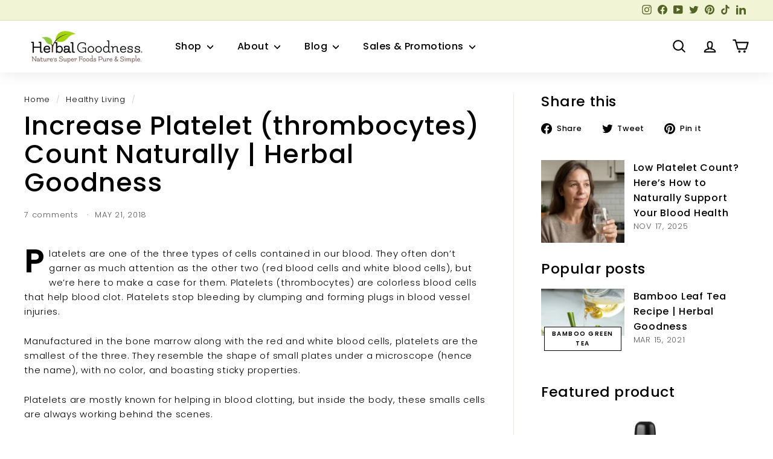

--- FILE ---
content_type: text/css
request_url: https://www.herbalgoodnessco.com/cdn/shop/t/73/assets/theme.css?v=126379824622692288401763601650
body_size: 60384
content:
@charset "UTF-8";/*!
  Expanse, by Archetype Themes
  http://archetypethemes.co
*/:root{--colorBody:#ffffff;--colorBodyAlpha05:rgba(255, 255, 255, .05);--colorBodyDim:#f2f2f2;--colorBorder:#e8e8e1;--colorBtnPrimary:#111111;--colorBtnPrimaryLight:#2b2b2b;--colorBtnPrimaryDim:#040404;--colorBtnPrimaryText:#ffffff;--colorCartDot:#46ba44;--colorCartDotText:#fff;--colorFooter:#ffffff;--colorFooterBorder:#e8e8e1;--colorFooterText:#242430;--colorLink:#000000;--colorModalBg:#e0e0e0;--colorNav:#ffffff;--colorNavSearch:#111212;--colorNavText:#000000;--colorPrice:#1c1d1d;--colorSaleTag:#ba4444;--colorSaleTagText:#ffffff;--colorScheme1Text:#000000;--colorScheme1Bg:#c5efc5;--colorScheme2Text:#fff;--colorScheme2Bg:#6b8b05;--colorScheme3Text:#fff;--colorScheme3Bg:#a6ab0c;--colorTextBody:#000000;--colorTextBodyAlpha005:rgba(0, 0, 0, .05);--colorTextBodyAlpha008:rgba(0, 0, 0, .08);--colorTextSavings:#46ba44;--colorToolbar:#f1f5d5;--colorToolbarText:#536524;--urlIcoSelect:url(//www.herbalgoodnessco.com/cdn/shop/t/73/assets/ico-select.svg);--urlSwirlSvg:url(//www.herbalgoodnessco.com/cdn/shop/t/73/assets/swirl.svg);--header-padding-bottom:0;--pageTopPadding:35px;--pageNarrow:700px;--pageWidthPadding:40px;--gridGutter:22px;--indexSectionPadding:60px;--sectionHeaderBottom:40px;--collapsibleIconWidth:12px;--sizeChartMargin:30px 0;--sizeChartIconMargin:5px;--newsletterReminderPadding:20px 30px 20px 25px;--textFrameMargin:10px;--color-body-text:#000000;--color-body:#ffffff;--color-bg:#ffffff}@media only screen and (max-width:768px){:root{--pageTopPadding:15px;--pageNarrow:330px;--pageWidthPadding:17px;--gridGutter:16px;--indexSectionPadding:40px;--sectionHeaderBottom:25px;--collapsibleIconWidth:10px;--textFrameMargin:7px}}@keyframes spin{0%{transform:rotate(0)}to{transform:rotate(360deg)}}@keyframes preloading{0%{opacity:0;transform:scaleX(0);transform-origin:0 50%}40%{opacity:1;transform:scaleX(1);transform-origin:0 50%}41%{opacity:1;transform:scaleX(1);transform-origin:100% 50%}to{opacity:1;transform:scaleX(0);transform-origin:100% 50%}}@keyframes slideshowBars{0%{transform:translate(-100%)}to{transform:translate(0)}}@keyframes grid-product__loading{0%{opacity:1}60%{opacity:0}to{opacity:1}}@keyframes overlay-on{0%{opacity:0}to{opacity:.6}}@keyframes overlay-off{0%{opacity:.6}to{opacity:0}}@keyframes full-overlay-on{0%{opacity:0}to{opacity:1}}@keyframes full-overlay-off{0%{opacity:1}to{opacity:0}}@keyframes modal-open{0%{opacity:0;transform:scale(.97)}to{opacity:1;transform:scale(1)}}@keyframes modal-closing{0%{opacity:1;transform:scale(1)}to{opacity:0;transform:scale(.97)}}@keyframes rise-up{0%{opacity:0;transform:translateY(10px)}to{opacity:1;transform:translateY(0)}}@keyframes fade-in{0%{opacity:0}to{opacity:1}}@keyframes fade-out{0%{opacity:1}to{opacity:0}}@keyframes zoom-fade{0%{opacity:0;transform:scale(1.1)}to{opacity:1;transform:scale(1)}}@keyframes placeholder-shimmer{0%{background-position:-150% 0}to{background-position:150% 0}}.flickity-enabled{position:relative}.flickity-enabled:focus{outline:none}.flickity-viewport{height:100%;overflow:hidden;position:relative;transition:height .35s}.flickity-slider{height:100%;position:absolute;width:100%}.flickity-enabled.is-draggable{-webkit-user-select:none;-moz-user-select:none;user-select:none}.flickity-enabled.is-draggable .flickity-viewport{cursor:move;cursor:grab}.flickity-enabled.is-draggable .flickity-viewport.is-pointer-down{cursor:grabbing}.flickity-enabled.is-draggable[data-arrows=true] .flickity-viewport,.flickity-enabled.is-draggable[data-arrows=true] .flickity-viewport.is-pointer-down{cursor:default}.flickity-button{background:var(--colorBtnPrimary);border:none;border-radius:50%;color:var(--colorBtnPrimaryText);position:absolute}.hero .flickity-button{background-color:var(--colorBody);box-shadow:0 5px 5px #0000001a;color:var(--colorTextBody)}.flickity-button:hover{cursor:pointer;opacity:1}.flickity-button:disabled{cursor:auto;display:none;pointer-events:none}.flickity-prev-next-button{height:40px;top:50%;transform:translateY(-50%);width:40px}@media only screen and (max-width:768px){.flickity-prev-next-button{height:33px;width:33px}}.flickity-prev-next-button:hover{transform:translateY(-50%) scale(1.12)}.flickity-prev-next-button:active{transform:translateY(-50%) scale(1);transition:transform .05s ease-out}.flickity-previous{left:10px}.flickity-next{right:10px}.flickity-rtl .flickity-previous{left:auto;right:10px}.flickity-rtl .flickity-next{left:10px;right:auto}.flickity-button-icon{fill:currentColor;height:30%;left:35%;position:absolute;top:35%;width:30%}.flickity-page-dots{bottom:-25px;color:currentColor;line-height:1;list-style:none;margin:0;padding:0;position:absolute;text-align:center;width:100%}.hero .flickity-page-dots{bottom:20px;color:#fff}.flickity-rtl .flickity-page-dots{direction:rtl}.flickity-page-dots .dot{background-color:currentColor;border-radius:100%;cursor:pointer;display:inline-block;height:6px;margin:0 5px;opacity:.2;vertical-align:middle;width:6px}.flickity-page-dots .dot:hover{opacity:.6}.flickity-page-dots .dot.is-selected{background-color:currentColor;height:9px;opacity:1;width:9px}.flickity-enabled.is-fade .flickity-slider>*{pointer-events:none;z-index:0}.flickity-enabled.is-fade .flickity-slider>.is-selected{pointer-events:auto;z-index:1}.hero[data-arrows=true]{overflow:visible}.hero[data-arrows=true] .flickity-prev-next-button{bottom:-20px;top:auto;transform:none;z-index:2}.hero[data-arrows=true] .flickity-prev-next-button:hover{transform:scale(1.12)}.hero[data-arrows=true] .flickity-prev-next-button:active{transform:scale(1)}.hero[data-arrows=true] .flickity-previous{left:auto;right:90px}.hero[data-arrows=true] .flickity-next{right:40px}.hero.flickity-rtl[data-arrows=true] .flickity-previous{left:90px;right:auto}.hero.flickity-rtl[data-arrows=true] .flickity-next{left:40px;right:auto}@media only screen and (max-width:768px){.hero[data-arrows=true] .flickity-prev-next-button{bottom:-16px}.hero[data-arrows=true] .flickity-previous{right:60px}.hero[data-arrows=true] .flickity-next{right:20px}.hero.flickity-rtl[data-arrows=true] .flickity-previous{left:60px}.hero.flickity-rtl[data-arrows=true] .flickity-next{left:20px}}.hero[data-bars=true] .flickity-page-dots{bottom:0;height:6px;line-height:6px;z-index:2}[data-bars=true] .flickity-page-dots .dot{background:none;border:0;border-radius:0;height:6px;opacity:1;overflow:hidden;position:relative;vertical-align:top;width:120px}@media only screen and (max-width:768px){[data-bars=true] .flickity-page-dots .dot{width:45px}}[data-bars=true] .flickity-page-dots .dot:after,[data-bars=true] .flickity-page-dots .dot:before{content:"";display:block;height:100%;left:0;position:absolute;width:100%}[data-bars=true] .flickity-page-dots .dot:before{background-color:#000;opacity:.1}[data-bars=true] .flickity-page-dots .dot:hover:before{opacity:.2}[data-bars=true] .flickity-page-dots .dot:after{background-color:currentColor;transform:translate(-100%);transition:none}[data-bars=true] .flickity-page-dots .dot.is-selected:after{animation:slideshowBars 0s linear forwards}.noUi-target,.noUi-target *{-webkit-touch-callout:none;-webkit-tap-highlight-color:rgba(0,0,0,0);box-sizing:border-box;touch-action:none;-webkit-user-select:none;-moz-user-select:none;user-select:none}.noUi-target{position:relative}.noUi-base,.noUi-connects{height:100%;position:relative;width:100%;z-index:1}.noUi-connects{overflow:hidden;z-index:0}.noUi-connect,.noUi-origin{position:absolute;right:0;top:0;transform-origin:0 0;transform-style:flat;will-change:transform;z-index:1}.noUi-connect{height:100%;width:100%}.noUi-origin{height:10%;width:10%}.noUi-txt-dir-rtl.noUi-horizontal .noUi-origin{left:0;right:auto}.noUi-vertical .noUi-origin{width:0}.noUi-horizontal .noUi-origin{height:0}.noUi-handle{backface-visibility:hidden;position:absolute}.noUi-touch-area{height:100%;width:100%}.noUi-state-tap .noUi-connect,.noUi-state-tap .noUi-origin{transition:transform .3s}.noUi-state-drag *{cursor:inherit!important}.noUi-horizontal{height:18px}.noUi-horizontal .noUi-handle{height:28px;right:-17px;top:-6px;width:34px}.noUi-vertical{width:18px}.noUi-vertical .noUi-handle{height:34px;right:-6px;top:-17px;width:28px}.noUi-txt-dir-rtl.noUi-horizontal .noUi-handle{left:-17px;right:auto}.noUi-target{background:#fafafa;border:1px solid #d3d3d3;border-radius:4px;box-shadow:inset 0 1px 1px #f0f0f0,0 3px 6px -5px #bbb}.noUi-connects{border-radius:3px}.noUi-connect{background:#3fb8af}.noUi-draggable{cursor:ew-resize}.noUi-vertical .noUi-draggable{cursor:ns-resize}.noUi-handle{background:#fff;border:1px solid #d9d9d9;border-radius:3px;box-shadow:inset 0 0 1px #fff,inset 0 1px 7px #ebebeb,0 3px 6px -3px #bbb;cursor:default}.noUi-active{box-shadow:inset 0 0 1px #fff,inset 0 1px 7px #ddd,0 3px 6px -3px #bbb}.noUi-handle:after,.noUi-handle:before{background:#e8e7e6;content:"";display:block;height:14px;left:14px;position:absolute;top:6px;width:1px}.noUi-handle:after{left:17px}.noUi-vertical .noUi-handle:after,.noUi-vertical .noUi-handle:before{height:1px;left:6px;top:14px;width:14px}.noUi-vertical .noUi-handle:after{top:17px}[disabled] .noUi-connect{background:#b8b8b8}[disabled] .noUi-handle,[disabled].noUi-handle,[disabled].noUi-target{cursor:not-allowed}.noUi-pips,.noUi-pips *{box-sizing:border-box}.noUi-pips{color:#999;position:absolute}.noUi-value{position:absolute;text-align:center;white-space:nowrap}.noUi-value-sub{color:#ccc;font-size:10px}.noUi-marker{background:#ccc;position:absolute}.noUi-marker-sub,.noUi-marker-large{background:#aaa}.noUi-pips-horizontal{height:80px;left:0;padding:10px 0;top:100%;width:100%}.noUi-value-horizontal{transform:translate(-50%,50%)}.noUi-rtl .noUi-value-horizontal{transform:translate(50%,50%)}.noUi-marker-horizontal.noUi-marker{height:5px;margin-left:-1px;width:2px}.noUi-marker-horizontal.noUi-marker-sub{height:10px}.noUi-marker-horizontal.noUi-marker-large{height:15px}.noUi-pips-vertical{height:100%;left:100%;padding:0 10px;top:0}.noUi-value-vertical{padding-left:25px;transform:translateY(-50%)}.noUi-rtl .noUi-value-vertical{transform:translateY(50%)}.noUi-marker-vertical.noUi-marker{height:2px;margin-top:-1px;width:5px}.noUi-marker-vertical.noUi-marker-sub{width:10px}.noUi-marker-vertical.noUi-marker-large{width:15px}.noUi-tooltip{background:#fff;border:1px solid #d9d9d9;border-radius:3px;color:#000;display:block;padding:5px;position:absolute;text-align:center;white-space:nowrap}.noUi-horizontal .noUi-tooltip{bottom:120%;left:50%;transform:translate(-50%)}.noUi-vertical .noUi-tooltip{right:120%;top:50%;transform:translateY(-50%)}.noUi-horizontal .noUi-origin>.noUi-tooltip{bottom:10px;left:auto;transform:translate(50%)}.noUi-vertical .noUi-origin>.noUi-tooltip{right:28px;top:auto;transform:translateY(-18px)}tool-tip{display:none}tool-tip[data-tool-tip-open=true]{align-items:center;display:flex;height:100%;justify-content:center;left:0;position:fixed;top:0;width:100%;z-index:10001}tool-tip[data-tool-tip-open=true]:before{animation:overlay-on .3s forwards;background-color:#e0e0e0;background-color:var(--colorModalBg);content:"";cursor:pointer;height:100%;left:0;position:fixed;top:0;width:100%}.tool-tip__inner{animation:modal-close .3s forwards;opacity:0}tool-tip[data-tool-tip-open=true] .tool-tip__inner{animation:modal-open .3s forwards;background:var(--colorBody);box-shadow:0 10px 20px #00000017;display:block;max-width:720px;min-height:250px;min-width:250px;padding:30px;position:fixed}@media only screen and (max-width:768px){tool-tip[data-tool-tip-open=true] .tool-tip__inner{max-width:93%;width:100%}}.tool-tip__content{max-height:80vh;overflow:auto}@media only screen and (max-width:768px){.tool-tip__content{font-size:.85em}}.tool-tip__close{position:absolute;right:0;top:0}.tool-tip__close .icon{height:28px;width:28px}.tool-tip-trigger{background:none;border:0;cursor:pointer}.tool-tip-trigger .icon{height:28px;width:28px}.tool-tip-trigger__title{display:inline-block}.tool-tip-trigger__title:focus,.tool-tip-trigger__title:hover{-webkit-text-decoration:underline;text-decoration:underline;text-underline-offset:2px}.tool-tip-trigger__content{display:none!important}.size-chart__standalone{margin:var(--sizeChartMargin)}.size-chart__standalone svg{margin-left:var(--sizeChartIconMargin)}newsletter-reminder{bottom:20px;box-shadow:0 12px 25px #00000026;left:20px;max-width:240px;position:fixed;transition:opacity .3s ease-in-out;z-index:10}@media only screen and (max-width:768px){newsletter-reminder{max-width:calc(100% - 40px)}}newsletter-reminder[data-enabled=false]{opacity:0;pointer-events:none;visibility:hidden}newsletter-reminder[class*=color-scheme-]:not(.color-scheme-none){position:fixed}newsletter-reminder .color-scheme-none{background-color:var(--colorBtnPrimary);color:var(--colorBtnPrimaryText)}.newsletter-reminder__message.h3{cursor:pointer;margin:0;padding:var(--newsletterReminderPadding)}.parallax-image img{height:100%;-o-object-fit:cover;object-fit:cover;width:100%}.parallax-image{height:100%;overflow:hidden;position:absolute;transition:transform .05s linear;width:100%}@media only screen and (max-width:768px){.hotspots-section .index-section{margin-bottom:10px}}.hotspots-section .hotspots-wrapper{display:flex;flex-wrap:wrap}.hotspots-section .hotspots-wrapper.is-reverse{flex-direction:row-reverse}.hotspots__title{padding-top:1.5rem;width:100%}.hotspots{position:relative;width:70%}@media only screen and (max-width:768px){.hotspots{width:100%}}.hotspots .grid__image-ratio img{height:100%;left:0;-o-object-fit:cover;object-fit:cover;opacity:1;position:absolute;top:0;width:100%}[data-animate_images=true] .hotspots .grid__image-ratio img{opacity:1}.hotspots__buttons{height:100%;left:0;position:absolute;top:0;width:100%}.hotspot__button{border-radius:50%;line-height:0;padding:10px;position:absolute;transform:translate(-50%,-50%)}@media only screen and (max-width:768px){.hotspot__button{padding:6px}}.hotspot__button:hover .hotspot__button-content{opacity:1;pointer-events:auto;visibility:visible}.hotspot__button-content{background-color:var(--colorBody);border-radius:5px;box-shadow:3px 3px 10px 3px #0003;color:var(--colorTextBody);left:50%;min-width:5rem;opacity:0;padding:1rem;pointer-events:none;position:absolute;top:calc(100% + 1rem);transform:translate(-50%);transition:opacity .3s ease-in-out;visibility:hidden}.hotspot__button-content p,.hotspot__button-content span{margin-bottom:0;white-space:nowrap}.hotspot__button-content:before{border-color:transparent transparent var(--colorBody) transparent;border-style:solid;border-width:0 5px 10px 5px;content:"";height:0;left:50%;position:absolute;top:-10px;transform:translate(-50%);width:0}.hotspot__button-content .content__prices{display:flex;flex-wrap:nowrap}.hotspots__content{align-items:center;display:flex;padding:24px;width:30%}.page-width .hotspots__content{padding-left:40px;padding-right:0}@media only screen and (max-width:768px){.page-width .hotspots__content{padding-left:0}}.page-width.is-reverse .hotspots__content{padding-left:0;padding-right:40px}@media only screen and (max-width:768px){.page-width.is-reverse .hotspots__content{padding-right:20px}}@media only screen and (max-width:768px){.hotspots__content{padding:1rem 20px 0;width:100%}}.hotspot-content__block{animation:fade-in .5s ease 0s forwards;display:none;max-height:0;position:sticky;top:0;width:100%}.modal-closing .hotspot-content__block,.modal-open .hotspot-content__block{animation:none;position:static}@media only screen and (max-width:768px){.hotspot-content__block{align-items:center;padding-top:0;position:relative}}.hotspot-content__block.is-active{display:block;max-height:none}.hotspot-content__block .grid-product__image-wrap{margin:0}.hotspot-content__block .grid__item{display:block;float:none;padding:0}.hotspot-content__block .grid-product__tags{margin-left:0}@media only screen and (max-width:768px){.hotspot-content__block .grid-product__tag{left:0;right:auto}}.hotspot-content__block .grid-item__meta,.hotspot-content__block .grid-product__meta{padding-top:10px}@media only screen and (max-width:768px){.hotspot-content__block .grid-item__meta,.hotspot-content__block .grid-product__meta{display:flex;flex-direction:column;flex-wrap:wrap;justify-content:center;padding-left:10px;padding-top:0;text-align:left}.hotspot-content__block .grid-item__meta .grid-item__meta-main,.hotspot-content__block .grid-item__meta .grid-item__meta-secondary,.hotspot-content__block .grid-product__meta .grid-item__meta-main,.hotspot-content__block .grid-product__meta .grid-item__meta-secondary{flex:none;width:100%}}@media only screen and (max-width:768px){.hotspot-content__block .grid-product{padding-left:0;padding-right:0}.hotspot-content__block .quick-add-btn{display:none}.hotspot-content__block .grid__item-image-wrapper{display:flex}.hotspot-content__block .grid__item-image-wrapper .grid-product__image-mask{flex:0 0 30%}.hotspot-content__block .grid-item__link,.hotspot-content__block .grid-product__link{display:flex;flex-wrap:nowrap}[data-grid-style=grey-round] .hotspot-content__block .grid-item__link,[data-grid-style=white-round] .hotspot-content__block .grid-item__link{border-radius:10px 0 0 10px}.hotspot-content__block .grid-product__image-mask,.hotspot-content__block .grid-product__image-wrap,.hotspot-content__block .product-slider{width:30%}.hotspot-content__block .grid-product__actions{left:10px;right:auto;top:10px}}.hotspot-content__block .modal .grid__item{float:left}.svg-mask{background:transparent!important;background-color:transparent!important;padding-bottom:100%!important;position:relative!important}.svg-mask .grid__image-ratio{background:transparent!important;background-color:transparent!important}.svg-mask img,.svg-mask svg:not(.icon),.svg-mask video{height:100%!important;-o-object-fit:cover!important;object-fit:cover!important;position:absolute!important}.svg-mask img,.svg-mask svg:not(.icon),.svg-mask video{-webkit-mask-position:center;mask-position:center;-webkit-mask-repeat:no-repeat;mask-repeat:no-repeat;-webkit-mask-size:100% 100%;mask-size:100% 100%}.svg-mask--landscape{padding-bottom:56.25%!important}.svg-mask--portrait{padding-bottom:150%!important}.svg-mask--square{padding-bottom:100%!important}.svg-mask--rounded-top img,.svg-mask--rounded-top svg:not(.icon),.svg-mask--rounded-top video{border-top-left-radius:50%;border-top-right-radius:50%}.svg-mask--rounded img,.svg-mask--rounded svg:not(.icon),.svg-mask--rounded video{border-radius:50%}.svg-mask--star img,.svg-mask--star svg:not(.icon),.svg-mask--star video{-webkit-mask-image:url([data-uri]);mask-image:url([data-uri])}.svg-mask--rounded-wave img,.svg-mask--rounded-wave svg:not(.icon),.svg-mask--rounded-wave video{-webkit-mask-image:url([data-uri]);mask-image:url([data-uri])}.svg-mask--splat-1 img,.svg-mask--splat-1 svg:not(.icon),.svg-mask--splat-1 video{-webkit-mask-image:url([data-uri]);mask-image:url([data-uri])}.svg-mask--splat-2 img,.svg-mask--splat-2 svg:not(.icon),.svg-mask--splat-2 video{-webkit-mask-image:url([data-uri]);mask-image:url([data-uri])}.svg-mask--splat-3 img,.svg-mask--splat-3 svg:not(.icon),.svg-mask--splat-3 video{-webkit-mask-image:url([data-uri]);mask-image:url([data-uri])}.svg-mask--splat-4 img,.svg-mask--splat-4 svg:not(.icon),.svg-mask--splat-4 video{-webkit-mask-image:url([data-uri]);mask-image:url([data-uri])}product-recommendations[data-intent=complementary]{display:block;overflow:hidden}product-recommendations[data-intent=complementary] .product-recommendations__title{margin-bottom:20px;margin-top:40px;max-width:72%;text-align:left;width:100%}product-recommendations[data-intent=complementary] .grid{margin-left:0}product-recommendations[data-intent=complementary] .grid-item,product-recommendations[data-intent=complementary] .grid__item{margin-bottom:1rem;padding-bottom:8px;padding-left:0}@media only screen and (max-width:768px){product-recommendations[data-intent=complementary] .grid-item,product-recommendations[data-intent=complementary] .grid__item{margin-left:0!important}product-recommendations[data-intent=complementary] .grid-item,product-recommendations[data-intent=complementary] .grid__item{flex:0 0 100%}}product-recommendations[data-intent=complementary] .grid-product__image-wrap{min-width:90px}product-recommendations[data-intent=complementary] .grid__image-ratio{background-color:transparent}product-recommendations[data-intent=complementary] img.image-style--circle{border-radius:50%;bottom:0;height:85%;left:0;margin:auto;-o-object-fit:cover;object-fit:cover;position:absolute;right:0;top:0;width:85%}product-recommendations[data-intent=complementary] .grid__item-image-wrapper .grid-product__link{display:block;width:100%}product-recommendations[data-intent=complementary] .grid-item__link,product-recommendations[data-intent=complementary] .grid-product__link,product-recommendations[data-intent=complementary] .grid__item-image-wrapper{align-items:center;display:flex}product-recommendations[data-intent=complementary] .grid-item__link .grid-product__image-mask,product-recommendations[data-intent=complementary] .grid-item__link .grid-product__image-wrap,product-recommendations[data-intent=complementary] .grid-item__link .image-wrap,product-recommendations[data-intent=complementary] .grid-product__link .grid-product__image-mask,product-recommendations[data-intent=complementary] .grid-product__link .grid-product__image-wrap,product-recommendations[data-intent=complementary] .grid-product__link .image-wrap,product-recommendations[data-intent=complementary] .grid__item-image-wrapper .grid-product__image-mask,product-recommendations[data-intent=complementary] .grid__item-image-wrapper .grid-product__image-wrap,product-recommendations[data-intent=complementary] .grid__item-image-wrapper .image-wrap{margin:0;width:112px}product-recommendations[data-intent=complementary] .grid-item__link .grid-product__meta,product-recommendations[data-intent=complementary] .grid-product__link .grid-product__meta,product-recommendations[data-intent=complementary] .grid__item-image-wrapper .grid-product__meta{margin-left:48px;text-align:left;width:calc(100% - 112px)}product-recommendations[data-intent=complementary] .grid-product__actions{right:0}product-recommendations[data-intent=complementary] .grid-product__tag{bottom:0;left:0;right:auto;top:auto}product-recommendations[data-intent=complementary] .flickity-viewport{width:100%}product-recommendations[data-intent=complementary] .flickity-previous{left:auto;right:50px;top:-32px}@media only screen and (max-width:768px){product-recommendations[data-intent=complementary] .flickity-previous{right:45px}}product-recommendations[data-intent=complementary] .flickity-next{right:0;top:-32px}product-recommendations[data-intent=complementary] .flickity-page-dots{bottom:auto;right:0;top:-41px;width:auto}product-recommendations[data-intent=complementary] .flickity-button:disabled{display:block;opacity:.35}.product-recommendations__slide{display:block;margin:0;overflow:hidden;padding:0;width:100%}@media only screen and (max-width:768px){.product-recommendations__slide{display:flex;flex-wrap:wrap}}.product-recommendations__slide .grid__item:last-child{margin-bottom:0;padding-bottom:0}.product-recommendations--title-missing{margin-top:80px}.countdown__background-image-wrapper image-element,.fading-images__item-wrapper image-element,.grid__image-ratio image-element,.image-wrap image-element,.social-section__image-wrapper image-element,.svg-mask image-element{height:100%;left:0;position:absolute;top:0;width:100%}img{border:0 none;display:block;max-width:100%}.image-element{opacity:0}.image-element[loading=eager],.template-giftcard .image-element{opacity:1}.aos-animate[data-aos=image-fade-in] .image-element{animation:fade-in .5s cubic-bezier(.29,.65,.58,1) forwards}.aos-animate[data-aos=image-fade-in] .image-element.loader-logo__img{animation:pulse-fade .4s linear infinite}[data-animate_images=false] .aos-animate[data-aos=image-fade-in] .image-element,[data-media-gallery-layout=stacked] .aos-animate[data-aos=image-fade-in] .image-element{animation:none;opacity:1}.aos-animate[data-aos=image-fade-in] .image-element.scheme-image,.aos-animate[data-aos=image-fade-in] .image-element.hero__image{animation:none}.no-js .image-element{opacity:1}.image-wrap{position:relative}.image-wrap img{height:auto;-o-object-fit:cover;object-fit:cover;width:100%}.rte div[style*="text-align: center"] img,.rte p[style*="text-align: center"] img{margin-left:auto;margin-right:auto}.scrolling-text{overflow:hidden}.scrolling-text__inner{animation:scrolling-text var(--move-speed) linear infinite;animation-play-state:running;display:inline-flex;margin:.15em 0;visibility:visible;white-space:nowrap}.scrolling-text__inner--right{animation:scrolling-text-right var(--move-speed) linear infinite;transform:translate(-50%)}.scrolling-text span{white-space:nowrap}.scrolling-text:focus .scrolling-text__inner,.scrolling-text:hover .scrolling-text__inner{animation-play-state:paused}@keyframes scrolling-text{0%{transform:translate(0);-webkit-transform:translateX(0)}to{transform:translate(-100%);-webkit-transform:translateX(-100%)}}@keyframes scrolling-text-right{0%{transform:translate(-50%);-webkit-transform:translateX(-50%)}to{transform:translate(0);-webkit-transform:translateX(0)}}.predictive-overflow-hidden{overflow:hidden}@media only screen and (max-width:768px){.predictive-overflow-hidden{overflow:auto}}predictive-search{align-items:center;display:flex;margin:0 auto;max-width:960px;position:relative;width:100%}predictive-search.is-active{flex:99}predictive-search.is-active .predictive__screen{display:block;z-index:3}predictive-search.is-active .btn--close-search{align-items:center;display:flex;justify-content:center}[data-dark=true] input{color:#fff!important}[data-dark=true] .btn--search path{stroke:#fff!important}[data-dark=false] input{color:#000!important}[data-dark=false] .btn--search path{stroke:#000!important}.predictive__screen{background:var(--colorModalBg);display:none;height:100vh;left:0;position:fixed;top:0;width:100vw}predictive-search form{display:flex;flex-wrap:wrap;position:relative;width:100%;z-index:4}.search__input-wrap{flex:5;position:relative;transition:flex .3s ease-in-out}.search__input{background:var(--colorNavSearch, #fff);border-radius:calc(var(--roundness, 0)*2);color:var(--color-body-text);flex:1;padding-left:16px;padding-right:16px;width:100%}.btn--search{position:absolute;right:15px;top:50%;transform:translateY(-50%)}.btn--search .icon{height:25px;width:25px}@media only screen and (min-width:769px){.btn--search{right:10px}}[dir=rtl] .btn--search{left:15px;right:auto}@media only screen and (min-width:769px){[dir=rtl] .btn--search{left:10px}}.btn--close-search{display:none;flex:30px 0 0;margin-left:10px}.btn--close-search .icon{height:25px;width:25px}.btn--close-search .icon path{stroke:var(--colorNavText)!important}.search__results{background:var(--color-body);color:var(--color-body-text);container-type:inline-size;display:none;margin-top:10px;max-height:80vh;overflow-y:auto;padding:0;position:absolute;top:100%;width:100%}@media only screen and (max-width:768px){.search__results{margin-left:calc(var(--pageWidthPadding, 17px)*-1);margin-right:calc(var(--pageWidthPadding, 17px)*-1);max-height:75vh;width:calc(100% + var(--pageWidthPadding, 17px)*2)}.template-search .page-content .search__results{max-height:50vh}}.results{display:block;padding:0 20px 20px;width:100%}.results ul{list-style:none;margin:0;padding:0}.results li{margin-bottom:0;padding:10px;transition:background .2s ease}.results li:hover{background:#0000000d}.results li a{align-items:center;display:flex}.results--queries span{font-weight:bolder}.results--queries mark{background-color:transparent;font-weight:400}.results--products span{margin-left:10px}.results--products #predictive-search-products{margin-bottom:20px}.results-products__image{height:80px;max-width:80px;min-width:80px;width:100%}.results-products__info{display:flex;flex-direction:column}.predictive-search-results{display:flex;flex-direction:column;flex-wrap:wrap;overflow-y:auto;padding:40px 0 0}.predictive-search-results h3{border-bottom:1px solid;border-color:var(--colorBorder);margin-bottom:10px;padding-bottom:10px}.predictive-search-results--none{padding-top:20px}.predictive-search__no-results{display:block;width:100%}.predictive-search__no-results:hover{opacity:.5}.results__group-1{flex:100% 0 0}.results__group-1>div:not(.results--queries){display:none}.results__group-2{flex:100% 0 0}.results__search-btn{border:1px solid;border-color:var(--colorBorder);padding:10px;transition:background-color .2s ease;width:100%}.results__search-btn:hover{background-color:#0000000d}@container (min-width: 800px){.predictive-search-results{flex-direction:row;flex-wrap:nowrap}.results{padding:0 40px 20px}.results__group-1{flex:1 0 0}.results__group-1 div:not(.results--queries){display:block}.results__group-2{flex:2 0 0}.results__group-2>div:not(.results--products){display:none}.results__search-btn{padding:10px 0 10px 40px;text-align:left}}.recipient-form{display:block;margin:2em auto;position:relative}.recipient-form .field{position:relative}.recipient-form .field__label{color:inherit;left:0;margin:0;padding:8px 10px;pointer-events:none;position:absolute;top:0;transform-origin:0 0;transition:opacity .1s ease-in-out,transform .1s ease-in-out}@media only screen and (max-width:959px){.recipient-form .field__label{padding:10px}}.recipient-form .field__label:not(.variant__button-label):not(.text-label),.recipient-form label:not(.variant__button-label):not(.text-label){font-weight:400}.recipient-form .field__input{margin-bottom:1.5em}@media only screen and (max-width:959px){.recipient-form .field__input{margin-bottom:.6em}}.recipient-form .field__input.text-area{height:150px;margin-bottom:0}.recipient-form .field__input::-webkit-input-placeholder{color:transparent}.recipient-form .field__input::-moz-placeholder{color:transparent}.recipient-form .field__input:not(:-moz-placeholder-shown)~label{font-size:.8em;opacity:.65;transform:scale(.85) translateY(-.4em) translate(.15em)}.recipient-form .field__input:focus~label,.recipient-form .field__input:not(:placeholder-shown)~label{font-size:.8em;opacity:.65;transform:scale(.85) translateY(-.4em) translate(.15em)}.recipient-form .field__input:not(:-moz-placeholder-shown){padding:16px 10px 0}.recipient-form .field__input:focus,.recipient-form .field__input:not(:placeholder-shown){padding:16px 10px 0}.recipient-form .field__input--error{background-color:#fff6f6;border-color:#d02e2e;color:#d02e2e}.recipient-form .field__input--error~label{color:#d02e2e}.recipient-form .recipient-form__checkbox-wrapper{align-items:center;display:flex;margin-bottom:2em}@media only screen and (max-width:959px){.recipient-form .recipient-form__checkbox-wrapper{margin-bottom:1.5em}}.recipient-form input[type=checkbox]{background-color:inherit;border:1px solid;border-color:var(--colorBorder);border-radius:0;height:16px;width:16px}.recipient-form .checkbox-label{cursor:pointer;display:block;margin-bottom:0}.recipient-form .recipient-form-field-label--space-between>span{font-size:.8em}.recipient-form .recipient-fields{display:none}*,:after,:before,input{box-sizing:border-box}body,html{margin:0;padding:0}article,aside,details,figcaption,figure,footer,header,hgroup,main,nav,section,summary{display:block}audio,canvas,progress,video{display:inline-block;vertical-align:baseline}input[type=number]::-webkit-inner-spin-button,input[type=number]::-webkit-outer-spin-button{height:auto}input[type=search]::-webkit-search-cancel-button,input[type=search]::-webkit-search-decoration{-webkit-appearance:none}.grid{list-style:none;margin:0 0 0 -22px;padding:0}.grid:after{clear:both;content:"";display:table}@media only screen and (max-width:768px){.grid{margin-left:-16px}html[dir=rtl] .grid{margin-left:0;margin-right:-16px}}html[dir=rtl] .grid{margin-left:0;margin-right:-22px}.grid--small{margin-left:-10px}.grid--small .grid__item{padding-left:10px}.grid__item{float:left;min-height:1px;padding-left:22px;width:100%}@media only screen and (max-width:768px){.grid__item{padding-left:16px}html[dir=rtl] .grid__item{padding-left:0;padding-right:16px}}html[dir=rtl] .grid__item{float:right;padding-left:0;padding-right:22px}.grid--no-gutters{margin-left:0}.grid--no-gutters .grid__item{padding-left:0}html[dir=rtl] .grid--no-gutters{margin-right:0}html[dir=rtl] .grid--no-gutters .grid__item{padding-right:0}.grid--flush-bottom{margin-bottom:-22px;overflow:auto}.grid--flush-bottom>.grid__item{margin-bottom:22px}.grid--center{text-align:center}.grid--center .grid__item{display:inline-block;float:none;text-align:left;vertical-align:top}html[dir=rtl] .grid--center .grid__item{text-align:right}.grid--full{margin-left:0}.grid--full>.grid__item{padding-left:0}@media only screen and (min-width:769px){.grid--table-large{display:table;table-layout:fixed;width:100%}.grid--table-large>.grid__item{display:table-cell;float:none;vertical-align:middle}}.new-grid{display:flex;flex-wrap:wrap;margin-left:-10px;margin-right:-10px;word-break:break-word}.new-grid--center{justify-content:center}.grid-item{align-items:stretch;display:flex;flex:0 0 100%;margin-bottom:10px;padding-left:10px;padding-right:10px}[data-view=custom-grid-item-width] .grid-item.medium-up--one-sixth{flex:0 auto}[data-view=custom-grid-item-width] .grid-item{flex:auto}[data-view=scrollable] .grid-item{flex:0 0 16.66667%;max-width:250px}[data-view=scrollable-7] .grid-item{flex:0 0 14.28571%}[data-view=scrollable-5] .grid-item,[data-view=xsmall] .grid-item{flex:0 0 20%}[data-view=small] .grid-item{flex:0 0 25%}[data-view=medium] .grid-item{flex:0 0 33.33333%}[data-view=large] .grid-item{flex:0 0 50%}[data-view="6-3"] .grid-item,[data-view="6-2"] .grid-item{flex:0 0 16.66667%}[data-view="3-1"] .grid-item{flex:0 0 33.33333%}@media only screen and (max-width:768px){[data-view=xsmall] .grid-item,[data-view=small] .grid-item,[data-view=medium] .grid-item{flex:0 0 50%}[data-view=large] .grid-item{flex:0 0 100%}[data-view=subcollections] .grid-item{flex:0 0 28%}[data-view="6-3"] .grid-item{flex:0 0 33.33333%}[data-view="6-2"] .grid-item{flex:0 0 50%}[data-view="3-1"] .grid-item{flex:0 0 100%}}.grid-item__content{background-color:var(--colorBody);display:flex;flex-direction:column;position:relative;text-align:left;width:100%}html[dir=rtl] .grid-item__content{text-align:right}.grid-item__link{display:block;width:100%}[data-grid-style=grey-round] .grid-item__link{border-radius:10px 10px 0 0;overflow:hidden}[data-grid-style=grey-round] [data-view=list] .grid-item__link{border-radius:10px 0 0 10px}.grid-item__meta{margin:12px}@media only screen and (min-width:769px){.grid-item__meta{margin:20px}}.one-whole{width:100%}.one-half{width:50%}.one-third{width:33.33333%}.two-thirds{width:66.66667%}.one-quarter{width:25%}.two-quarters{width:50%}.three-quarters{width:75%}.one-fifth{width:20%}.two-fifths{width:40%}.three-fifths{width:60%}.four-fifths{width:80%}.one-sixth{width:16.66667%}.two-sixths{width:33.33333%}.three-sixths{width:50%}.four-sixths{width:66.66667%}.five-sixths{width:83.33333%}@media only screen and (max-width:768px){.small--one-whole{width:100%}.small--one-half{width:50%}.small--one-third{width:33.33333%}.small--two-thirds{width:66.66667%}.grid--uniform .small--one-half:nth-of-type(odd),.grid--uniform .small--one-third:nth-of-type(3n+1){clear:both}.small--one-quarter{width:25%}.small--two-quarters{width:50%}.small--three-quarters{width:75%}.grid--uniform .small--one-quarter:nth-of-type(4n+1){clear:both}.small--one-fifth{width:20%}.small--two-fifths{width:40%}.small--three-fifths{width:60%}.small--four-fifths{width:80%}.grid--uniform .small--one-fifth:nth-of-type(5n+1){clear:both}.small--one-sixth{width:16.66667%}.small--two-sixths{width:33.33333%}.small--three-sixths{width:50%}.small--four-sixths{width:66.66667%}.small--five-sixths{width:83.33333%}.grid--uniform .small--one-sixth:nth-of-type(6n+1),.grid--uniform .small--three-sixths:nth-of-type(odd),.grid--uniform .small--two-sixths:nth-of-type(3n+1){clear:both}}@media only screen and (min-width:769px){.medium-up--one-whole{width:100%}.medium-up--one-half{width:50%}.medium-up--one-third{width:33.33333%}.medium-up--two-thirds{width:66.66667%}.grid--uniform .medium-up--one-half:nth-of-type(odd),.grid--uniform .medium-up--one-third:nth-of-type(3n+1){clear:both}.medium-up--one-quarter{width:25%}.medium-up--two-quarters{width:50%}.medium-up--three-quarters{width:75%}.grid--uniform .medium-up--one-quarter:nth-of-type(4n+1){clear:both}.medium-up--one-fifth{width:20%}.medium-up--two-fifths{width:40%}.medium-up--three-fifths{width:60%}.medium-up--four-fifths{width:80%}.grid--uniform .medium-up--one-fifth:nth-of-type(5n+1){clear:both}.medium-up--one-sixth{width:16.66667%}.medium-up--two-sixths{width:33.33333%}.medium-up--three-sixths{width:50%}.medium-up--four-sixths{width:66.66667%}.medium-up--five-sixths{width:83.33333%}.grid--uniform .medium-up--one-sixth:nth-of-type(6n+1),.grid--uniform .medium-up--three-sixths:nth-of-type(odd),.grid--uniform .medium-up--two-sixths:nth-of-type(3n+1){clear:both}}.show{display:block!important}.hide{display:none!important}.text-left{text-align:left!important}.text-right{text-align:right!important}.text-center{text-align:center!important}@media only screen and (max-width:768px){.small--show{display:block!important}.small--hide{display:none!important}.small--text-left{text-align:left!important}.small--text-right{text-align:right!important}.small--text-center{text-align:center!important}}@media only screen and (max-width:959px){.medium-down--show{display:block!important}.medium-down--hide{display:none!important}.medium-down--text-left{text-align:left!important}.medium-down--text-right{text-align:right!important}.medium-down--text-center{text-align:center!important}}@media only screen and (min-width:769px){.medium-up--show{display:block!important}.medium-up--hide{display:none!important}.medium-up--text-left{text-align:left!important}.medium-up--text-right{text-align:right!important}.medium-up--text-center{text-align:center!important}}.flex-grid{display:flex;flex:1 1 100%;flex-wrap:wrap}[data-center-text=true] .flex-grid{justify-content:center}.flex-grid--center{align-items:center}.flex-grid--gutters{margin-left:-15px;margin-top:-15px}.flex-grid__item{align-items:stretch;display:flex;flex:0 1 100%}.flex-grid--gutters .flex-grid__item{padding-left:15px;padding-top:15px}.flex-grid__item>*{flex:1 1 100%}.flex-grid__item--stretch{flex:1 1 100%}@media only screen and (min-width:769px){.flex-grid__item--33{flex-basis:33.33%}.flex-grid__item--50{flex-basis:50%}}.clearfix:after{clear:both;content:"";display:table}html:not(.no-js):not(.tab-outline) :focus{outline:none}.is-transitioning{display:block!important;visibility:visible!important}.display-table{display:table;table-layout:fixed;width:100%}.display-table-cell{display:table-cell;float:none;vertical-align:middle}@media only screen and (min-width:769px){.medium-up--display-table{display:table;table-layout:fixed;width:100%}.medium-up--display-table-cell{display:table-cell;float:none;vertical-align:middle}}.visually-hidden{clip:rect(0 0 0 0);border:0;height:1px;margin:-1px;overflow:hidden;padding:0;position:absolute;width:1px}.visually-invisible{opacity:0!important}.skip-link:focus{clip:auto;background-color:var(--colorBody);color:var(--colorTextBody);height:auto;margin:0;opacity:1;padding:10px;transition:none;width:auto;z-index:10000}html{touch-action:manipulation}html[dir=rtl]{direction:rtl}body,html{background-color:var(--colorBody);color:var(--colorTextBody)}@media only screen and (max-width:768px){.supports-touch.lock-scroll{overflow:hidden}@supports (-webkit-touch-callout:none){.supports-touch.lock-scroll{overflow:initial}}}.transition-body{position:relative;z-index:2}.recently-viewed__section{position:relative;z-index:1}.page-width{margin:0 auto;max-width:1500px}.page-full,.page-width{padding:0 var(--pageWidthPadding)}.page-width--narrow{max-width:var(--pageNarrow)}.page-width--tiny{max-width:450px}@media only screen and (max-width:768px){.page-width--flush-small{padding:0}}.page-content,.shopify-email-marketing-confirmation__container,.shopify-policy__container{padding-bottom:var(--pageTopPadding);padding-top:var(--pageTopPadding)}.shopify-email-marketing-confirmation__container{text-align:center}.page-content--top,.page-content--with-blocks{padding-bottom:0}.main-content{box-shadow:0 calc(var(--header-padding-bottom)*-1) var(--colorNav);display:block;min-height:300px}@media only screen and (min-width:769px){.main-content{min-height:700px}}.template-challange .main-content{min-height:0}.hr--large,.hr--medium,.hr--small,hr{border:0;border-top:1px solid;border-top-color:var(--colorBorder);height:1px}.hr--small{margin:15px auto}.hr--medium,.hr--large{margin:30px auto}@media only screen and (min-width:769px){.hr--large{margin:45px auto}}.page-blocks+.hr--large,.page-blocks+[data-section-type=recently-viewed] .hr--large{margin-top:0}.hr--clear{border:0}@media only screen and (max-width:768px){.table--responsive thead{display:none}.table--responsive tr{display:block}.table--responsive td,.table--responsive tr{clear:both;float:left;width:100%}.table--responsive td,.table--responsive th{display:block;padding:15px;text-align:right}.table--responsive td:before{content:attr(data-label);float:left;font-size:12px;padding-right:10px}}@media only screen and (max-width:768px){.table--small-hide{display:none!important}.table__section+.table__section{margin-top:10px;padding-top:15px;position:relative}.table__section+.table__section:after{border-bottom:1px solid;border-bottom-color:var(--colorBorder);content:"";display:block;left:15px;position:absolute;right:15px;top:0}}details summary::-webkit-details-marker{display:none}.faux-select,body,button,input,select,textarea{-webkit-font-smoothing:antialiased;-webkit-text-size-adjust:100%;font-family:var(--typeBasePrimary),var(--typeBaseFallback);font-size:var(--typeBaseSize);letter-spacing:var(--typeBaseSpacing);line-height:var(--typeBaseLineHeight);text-rendering:optimizeSpeed}body{font-weight:var(--typeBaseWeight)}p{margin:0 0 15px}p:last-child{margin-bottom:0}p img{margin:0}em{font-style:italic}b,strong{font-weight:700}p[data-spam-detection-disclaimer],small{font-size:.85em}sub,sup{font-size:60%;position:relative;vertical-align:baseline}sup{top:-.5em}sub{bottom:-.5em}.rte blockquote,blockquote{margin:0;padding:15px 30px 40px}.rte blockquote p,blockquote p{margin-bottom:0}.rte blockquote p+cite,blockquote p+cite{margin-top:15px}.rte blockquote cite,blockquote cite{display:block}code,pre{background-color:#faf7f5;border:0 none;color:#51ab62;font-family:Consolas,monospace;font-size:1em;padding:0 2px}pre{margin:0 0 30px;overflow:auto;padding:15px}.label,label:not(.variant__button-label):not(.text-label){font-size:calc(var(--typeBaseSize) + 1px);font-weight:700}label{display:block;margin-bottom:10px}.text-label a{-webkit-text-decoration:underline;text-decoration:underline;text-underline-offset:2px}.label-info{display:block;margin-bottom:10px}.h0,.h1,.h2,.h3,.h4,.h5,.h6,h1,h2,h3,h4,h5,h6{font-family:var(--typeHeaderPrimary),var(--typeHeaderFallback);font-weight:var(--typeHeaderWeight);letter-spacing:var(--typeHeaderSpacing);line-height:var(--typeHeaderLineHeight)}[data-type_header_capitalize=true] .h0,[data-type_header_capitalize=true] .h1,[data-type_header_capitalize=true] .h2,[data-type_header_capitalize=true] .h3,[data-type_header_capitalize=true] .h4,[data-type_header_capitalize=true] .h5,[data-type_header_capitalize=true] .h6,[data-type_header_capitalize=true] h1,[data-type_header_capitalize=true] h2,[data-type_header_capitalize=true] h3,[data-type_header_capitalize=true] h4,[data-type_header_capitalize=true] h5,[data-type_header_capitalize=true] h6{text-transform:uppercase}.h0,.h1,.h2,.h3,.h4,.h5,.h6,h1,h2,h3,h4,h5,h6{display:block;margin:0 0 15px}@media only screen and (min-width:769px){.h0,.h1,.h2,.h3,.h4,.h5,.h6,h1,h2,h3,h4,h5,h6{margin:0 0 20px}}.h0 a,.h1 a,.h2 a,.h3 a,.h4 a,.h5 a,.h6 a,h1 a,h2 a,h3 a,h4 a,h5 a,h6 a{font-weight:inherit;-webkit-text-decoration:none;text-decoration:none}.h0{font-family:var(--typeHeaderPrimary),var(--typeHeaderFallback);font-size:var(--typeHeaderSize);font-weight:var(--typeHeaderWeight);letter-spacing:var(--typeHeaderSpacing);line-height:var(--typeHeaderLineHeight)}.h1,h1{font-size:calc(var(--typeHeaderSize)*.85)}.h2,h2{font-size:calc(var(--typeHeaderSize)*.63)}.h3,h3{font-size:calc(var(--typeHeaderSize)*.57)}.h4,h4{font-size:calc(var(--typeHeaderSize)*.55)}@media only screen and (min-width:769px){.h0{font-size:calc(var(--typeHeaderSize)*1.25)}.h1,h1{font-size:var(--typeHeaderSize)}.h2,h2{font-size:calc(var(--typeHeaderSize)*.85)}.h3,h3{font-size:calc(var(--typeHeaderSize)*.7)}.h3--mobile{font-size:calc(var(--typeHeaderSize)*.57)}}.accent-subtitle{letter-spacing:.07em;margin:0 0 20px}.text-spacing,.text-spacing.rte:last-child{margin-bottom:15px}@media only screen and (min-width:769px){.text-spacing,.text-spacing.rte:last-child{margin-bottom:25px}}@media only screen and (max-width:768px){.rte table td,.rte table th{padding:6px 8px}}.collapsible-content .rte table td,.collapsible-content .rte table th{padding:6px 8px}.comment-author{margin-bottom:0}.comment-date{display:block;font-size:calc(var(--typeBaseSize)*.85);margin-top:3px}@media only screen and (max-width:768px){.comment-date{margin-bottom:15px}}.enlarge-text{font-size:calc(var(--typeBaseSize) + 2px)}@media only screen and (min-width:769px){.enlarge-text{font-size:calc(var(--typeBaseSize) + 4px)}}@media only screen and (min-width:769px){.table--small-text{font-size:calc(var(--typeBaseSize)*.85)}}.index-section--footer h3{font-size:1.5em}html[dir=rtl] .text-left{text-align:right!important}html[dir=rtl] .text-right{text-align:left!important}.icon-and-text{align-items:center;display:flex;flex-wrap:nowrap}.icon-and-text .icon{flex:0 0 auto}.capitalize-first-letter:first-letter{float:left;font-size:55px;font-weight:700;margin-right:6px;margin-top:-20px}ol,ul{margin:0 0 15px 30px;padding:0;text-rendering:optimizeLegibility}ol ol{list-style:lower-alpha}ol{list-style:decimal}ol ol,ol ul,ul ol,ul ul{margin:4px 0 5px 20px}li{margin-bottom:.25em}ul.square{list-style:square outside}ul.disc{list-style:disc outside}ol.alpha{list-style:lower-alpha outside}.no-bullets{list-style:none outside;margin-left:0}.inline-list{align-items:center;display:flex;flex-wrap:wrap;margin:0;padding:0}.inline-list li{display:block;margin-bottom:0}table{background:var(--colorBorder);border:0 none;border-spacing:1px;position:relative;width:100%}.table-wrapper{-webkit-overflow-scrolling:touch;max-width:100%;overflow:auto}td,th{background:var(--colorBody);border:0 none;padding:10px 15px;text-align:left}html[dir=rtl] td,html[dir=rtl] th{text-align:right}th,.table__title{font-weight:700}a{background:transparent;color:var(--colorTextBody);-webkit-text-decoration:none;text-decoration:none}a:hover{color:var(--colorTextBody)}.text-link{background:none;background:transparent;border:0 none;color:currentColor;display:inline;margin:0;padding:0}.text-link:hover{color:currentColor}.rte a,.shopify-email-marketing-confirmation__container a,.shopify-policy__container a{color:var(--colorLink)}button{color:currentColor;overflow:visible}button[disabled],html input[disabled]{cursor:default}.btn,.rte .btn,.shopify-payment-button .shopify-payment-button__button--unbranded,.spr-container .spr-button,.spr-container .spr-summary-actions a{-webkit-appearance:none;-moz-appearance:none;background:var(--colorBtnPrimary);border:1px solid transparent;border-radius:var(--buttonRadius);color:var(--colorBtnPrimaryText);cursor:pointer;display:inline-block;font-size:calc(var(--typeBaseSize) + 2px);font-weight:700;line-height:1.42;margin:0;min-width:90px;padding:var(--btnPadding);text-align:center;-webkit-text-decoration:none;text-decoration:none;-webkit-user-select:none;-moz-user-select:none;user-select:none;vertical-align:middle;white-space:normal;width:auto}.btn:hover,.rte .btn:hover,.shopify-payment-button .shopify-payment-button__button--unbranded:hover,.spr-container .spr-button:hover,.spr-container .spr-summary-actions a:hover{background-color:var(--colorBtnPrimary);color:var(--colorBtnPrimaryText)}.btn.disabled,.btn[disabled],.rte .btn.disabled,.rte .btn[disabled],.shopify-payment-button .shopify-payment-button__button--unbranded.disabled,.shopify-payment-button .shopify-payment-button__button--unbranded[disabled],.spr-container .spr-button.disabled,.spr-container .spr-button[disabled],.spr-container .spr-summary-actions a.disabled,.spr-container .spr-summary-actions a[disabled]{background-color:#f6f6f6;color:#b6b6b6;cursor:default}.btn.disabled:hover,.btn[disabled]:hover,.rte .btn.disabled:hover,.rte .btn[disabled]:hover,.shopify-payment-button .shopify-payment-button__button--unbranded.disabled:hover,.shopify-payment-button .shopify-payment-button__button--unbranded[disabled]:hover,.spr-container .spr-button.disabled:hover,.spr-container .spr-button[disabled]:hover,.spr-container .spr-summary-actions a.disabled:hover,.spr-container .spr-summary-actions a[disabled]:hover{background-color:#f6f6f6;color:#b6b6b6}.shopify-payment-button .shopify-payment-button__button--unbranded:hover:not([disabled]){background-color:var(--colorBtnPrimary);color:var(--colorBtnPrimaryText)}.shopify-payment-button__more-options{color:inherit}.btn--secondary,.rte .btn--secondary{background-color:var(--colorBody);border:1px solid;border-color:var(--colorTextBody);color:var(--colorTextBody)}.btn--secondary:hover,.rte .btn--secondary:hover{background-color:var(--colorBody);color:var(--colorTextBody)}.btn--secondary.disabled,.btn--secondary[disabled],.rte .btn--secondary.disabled,.rte .btn--secondary[disabled]{background-color:#f6f6f6;border-color:#b6b6b6;color:#b6b6b6;cursor:default}.btn--circle{border-radius:50%;line-height:1;min-width:0;padding:8px}.btn--circle .icon{height:18px;width:18px}.btn--circle:after,.btn--circle:before{background:none;content:none;width:auto}.btn--circle.btn--large .icon{height:30px;width:30px}.btn--circle.btn--large{padding:15px}.btn--circle.btn--loading{text-indent:unset}@media only screen and (max-width:768px){.btn--circle.btn--loading:before{border-width:2px;height:18px;margin-left:-9px;margin-top:-9px;width:18px}}.btn--circle.btn--loading svg{opacity:0}.btn--icon{min-width:0;padding:6px}.btn--icon .icon{display:block;height:23px;width:23px}.btn--small,.collapsibles-wrapper .spr-button,.collapsibles-wrapper .spr-summary-actions a{font-size:calc(var(--typeBaseSize) - 2px);padding:8px 14px}.btn--large{padding:15px 20px}.btn--full{width:100%}.btn--inverse{background-color:transparent;border:2px solid #fff;color:#fff}.btn--inverse:focus,.btn--inverse:hover{background-color:transparent}.btn--loading{background-color:var(--colorBtnPrimaryDim);color:var(--colorBtnPrimaryDim);position:relative;text-indent:-9999px}.btn--loading:active,.btn--loading:hover{background-color:var(--colorBtnPrimaryDim);color:var(--colorBtnPrimaryDim)}.btn--loading:before{animation:spin 1s linear infinite;border:3px solid;border-color:var(--colorBtnPrimaryText);border-radius:50%;border-top-color:transparent;content:"";display:block;height:22px;left:50%;margin-left:-11px;margin-top:-11px;position:absolute;top:50%;width:22px}.btn--loading.btn--secondary{background:transparent;color:var(--colorTextBody)}.btn--loading.btn--secondary:before{border-color:var(--colorTextBody);border-top-color:transparent}.collapsible-trigger-btn{display:block;font-size:calc(var(--typeBaseSize) + 3px);font-weight:700;padding:15px 0;text-align:left;width:100%}@media only screen and (max-width:768px){.collapsible-trigger-btn{font-size:calc(var(--typeBaseSize) + 1px);padding:12px 17px 12px 0}}@media only screen and (max-width:768px){.collection-mobile-filters .collapsible-trigger-btn{padding-left:17px;padding-right:17px}.collection-mobile-filters .collapsible-trigger__icon{right:17px}}.collapsible-content__inner{padding:0 0 15px}@media only screen and (max-width:768px){.collapsible-content__inner{padding:0 17px 12px}}.collapsible-trigger-btn--borders{border-bottom:1px solid;border-color:var(--colorBorder)}.collapsible-trigger-btn--borders.is-open{border-color:transparent}.collapsible-content+.collapsible-trigger-btn--borders{margin-top:-1px}.collapsible-trigger-btn--borders+.collapsible-content--expanded{margin-bottom:30px}.collapsible-trigger-btn--borders+.collapsible-content--expanded:last-child{margin-bottom:-1px}.collapsible-trigger-btn--borders-top{border-top:1px solid;border-top-color:var(--colorBorder)}.shopify-payment-button{margin-top:10px}.shopify-payment-button .shopify-payment-button__button--unbranded{display:block;transition:none;width:100%}.payment-buttons .add-to-cart,.payment-buttons .cart__checkout,.payment-buttons .shopify-payment-button,.payment-buttons .shopify-payment-button__button--unbranded{min-height:54px}.add-to-cart.btn--secondary{border:1px solid;border-color:var(--colorTextBody)}.add-to-cart.btn--secondary.disabled,.add-to-cart.btn--secondary[disabled]{border-color:#b6b6b6}.shopify-payment-button__button--hidden{display:none!important}svg:not(:root){overflow:hidden}iframe{max-width:100%}.video-wrapper{height:0;height:auto;max-width:100%;overflow:hidden;padding-bottom:56.25%;position:relative}.video-wrapper iframe,.video-wrapper video{height:100%;left:0;position:absolute;top:0;width:100%}.video-wrapper--modal{background-color:#000;width:1000px}.grid__image-ratio{background-color:var(--colorSmallImageBg);position:relative}.grid__image-ratio img{height:100%;left:0;-o-object-fit:cover;object-fit:cover;position:absolute;top:0;width:100%}.grid__image-ratio img.grid__image-contain{-o-object-fit:contain;object-fit:contain}.grid__image-ratio:before{content:"";display:block;height:0;width:100%}.grid__image-ratio .placeholder-svg{bottom:0;left:0;position:absolute;right:0;top:0}.grid__image-ratio--object{opacity:1}.grid__image-ratio--wide:before{padding-bottom:56.25%}.grid__image-ratio--landscape:before{padding-bottom:75%}.grid__image-ratio--square:before{padding-bottom:100%}.grid__image-ratio--portrait:before{padding-bottom:150%}.image-fit{font-family:"object-fit: cover";height:100%;-o-object-fit:cover;object-fit:cover;position:relative;width:100%;z-index:1}.parallax-container{height:100%;left:0;position:absolute;top:0;width:100%}form{margin:0}.form-vertical{margin-bottom:15px}.form-vertical label{text-align:left}[dir=rtl] .form-vertical label{text-align:right}.inline{display:inline}@media only screen and (max-width:959px){input,select,textarea{font-size:16px!important}}button,input,textarea{-webkit-appearance:none;-moz-appearance:none}button{background:none;border:none;cursor:pointer;display:inline-block}fieldset{border:1px solid;border-color:var(--colorBorder);padding:15px}legend{border:0;padding:0}button,input[type=submit]{cursor:pointer}input,select,textarea{border:1px solid;border-color:var(--colorBorder);border-radius:0;max-width:100%;padding:8px 10px}input.disabled,input[disabled],select.disabled,select[disabled],textarea.disabled,textarea[disabled]{border-color:#b6b6b6;cursor:default}input.input-full,select.input-full,textarea.input-full{width:100%}textarea{min-height:100px}input[type=checkbox],input[type=radio]{margin:0 10px 0 0;padding:0;width:auto}input[type=checkbox]{-webkit-appearance:checkbox;-moz-appearance:checkbox}input[type=radio]{-webkit-appearance:radio;-moz-appearance:radio}input[type=image]{padding-left:0;padding-right:0}.faux-select,select{-webkit-appearance:none;-moz-appearance:none;appearance:none;background-color:#fff;border:1px solid;border-color:var(--colorBorder);color:#000;cursor:pointer;padding:8px 28px 8px 8px;text-align:left;text-indent:.01px;text-overflow:""}select{background-image:var(--urlIcoSelect);background-position:100%;background-position:right 10px center;background-repeat:no-repeat;background-size:11px}.faux-select .icon{height:11px;position:absolute;right:10px;top:50%;transform:translateY(-50%);width:11px}optgroup{font-weight:700}option{background-color:#fff;color:#000}option[disabled]{color:#ccc}select::-ms-expand{display:none}.hidden-label{clip:rect(0 0 0 0);border:0;height:1px;margin:-1px;overflow:hidden;padding:0;position:absolute;width:1px}label[for]{cursor:pointer}.form-vertical input,.form-vertical select,.form-vertical textarea{display:block;margin-bottom:30px}.form-vertical .btn,.form-vertical input[type=checkbox],.form-vertical input[type=radio]{display:inline-block}.form-vertical .btn:not(:last-child){margin-bottom:30px}small{display:block}input.error,textarea.error{background-color:#fff6f6;border-color:#d02e2e;color:#d02e2e}label.error{color:#d02e2e}.selector-wrapper label{margin-right:10px}.selector-wrapper+.selector-wrapper{margin-top:15px}.input-group{display:flex}.input-group .input-group-btn:first-child .btn,.input-group .input-group-field:first-child,.input-group input[type=hidden]:first-child+.input-group-field{border-radius:0}.input-group .input-group-field:last-child{border-radius:0}.input-group .input-group-btn:first-child .btn,.input-group input[type=hidden]:first-child+.input-group-btn .btn{border-radius:var(--buttonRadius) 0 0 var(--buttonRadius)}[dir=rtl] .input-group .input-group-btn:first-child .btn,[dir=rtl] .input-group input[type=hidden]:first-child+.input-group-btn .btn{border-radius:0 var(--buttonRadius) var(--buttonRadius) 0}.input-group .input-group-btn:last-child .btn{border-radius:0 var(--buttonRadius) var(--buttonRadius) 0}[dir=rtl] .input-group .input-group-btn:last-child .btn{border-radius:var(--buttonRadius) 0 0 var(--buttonRadius)}.input-group input::-moz-focus-inner{border:0;margin-bottom:-1px;margin-top:-1px;padding:0}.input-group-field{flex:1 1 auto;margin:0;min-width:0}.input-group-btn{display:flex;flex:0 1 auto;margin:0}.input-group-btn .icon{vertical-align:initial}.input-group-btn .btn{min-width:0}.icon{fill:currentColor;display:inline-block;height:20px;vertical-align:middle;width:20px}.no-svg .icon{display:none}svg.icon circle,svg.icon ellipse,svg.icon g,svg.icon line,svg.icon path,svg.icon polygon,svg.icon polyline,svg.icon rect,symbol.icon circle,symbol.icon ellipse,symbol.icon g,symbol.icon line,symbol.icon path,symbol.icon polygon,symbol.icon polyline,symbol.icon rect{fill:inherit;stroke:inherit}svg.icon-bag circle,svg.icon-bag ellipse,svg.icon-bag g,svg.icon-bag line,svg.icon-bag path,svg.icon-bag polygon,svg.icon-bag polyline,svg.icon-bag rect,svg.icon-bag-minimal circle,svg.icon-bag-minimal ellipse,svg.icon-bag-minimal g,svg.icon-bag-minimal line,svg.icon-bag-minimal path,svg.icon-bag-minimal polygon,svg.icon-bag-minimal polyline,svg.icon-bag-minimal rect,svg.icon-cart circle,svg.icon-cart ellipse,svg.icon-cart g,svg.icon-cart line,svg.icon-cart path,svg.icon-cart polygon,svg.icon-cart polyline,svg.icon-cart rect,svg.icon-chat circle,svg.icon-chat ellipse,svg.icon-chat g,svg.icon-chat line,svg.icon-chat path,svg.icon-chat polygon,svg.icon-chat polyline,svg.icon-chat rect,svg.icon-chevron-down circle,svg.icon-chevron-down ellipse,svg.icon-chevron-down g,svg.icon-chevron-down line,svg.icon-chevron-down path,svg.icon-chevron-down polygon,svg.icon-chevron-down polyline,svg.icon-chevron-down rect,svg.icon-circle-checkmark circle,svg.icon-circle-checkmark ellipse,svg.icon-circle-checkmark g,svg.icon-circle-checkmark line,svg.icon-circle-checkmark path,svg.icon-circle-checkmark polygon,svg.icon-circle-checkmark polyline,svg.icon-circle-checkmark rect,svg.icon-close circle,svg.icon-close ellipse,svg.icon-close g,svg.icon-close line,svg.icon-close path,svg.icon-close polygon,svg.icon-close polyline,svg.icon-close rect,svg.icon-email circle,svg.icon-email ellipse,svg.icon-email g,svg.icon-email line,svg.icon-email path,svg.icon-email polygon,svg.icon-email polyline,svg.icon-email rect,svg.icon-filter circle,svg.icon-filter ellipse,svg.icon-filter g,svg.icon-filter line,svg.icon-filter path,svg.icon-filter polygon,svg.icon-filter polyline,svg.icon-filter rect,svg.icon-gift circle,svg.icon-gift ellipse,svg.icon-gift g,svg.icon-gift line,svg.icon-gift path,svg.icon-gift polygon,svg.icon-gift polyline,svg.icon-gift rect,svg.icon-globe circle,svg.icon-globe ellipse,svg.icon-globe g,svg.icon-globe line,svg.icon-globe path,svg.icon-globe polygon,svg.icon-globe polyline,svg.icon-globe rect,svg.icon-hamburger circle,svg.icon-hamburger ellipse,svg.icon-hamburger g,svg.icon-hamburger line,svg.icon-hamburger path,svg.icon-hamburger polygon,svg.icon-hamburger polyline,svg.icon-hamburger rect,svg.icon-heart circle,svg.icon-heart ellipse,svg.icon-heart g,svg.icon-heart line,svg.icon-heart path,svg.icon-heart polygon,svg.icon-heart polyline,svg.icon-heart rect,svg.icon-leaf circle,svg.icon-leaf ellipse,svg.icon-leaf g,svg.icon-leaf line,svg.icon-leaf path,svg.icon-leaf polygon,svg.icon-leaf polyline,svg.icon-leaf rect,svg.icon-lock circle,svg.icon-lock ellipse,svg.icon-lock g,svg.icon-lock line,svg.icon-lock path,svg.icon-lock polygon,svg.icon-lock polyline,svg.icon-lock rect,svg.icon-minus circle,svg.icon-minus ellipse,svg.icon-minus g,svg.icon-minus line,svg.icon-minus path,svg.icon-minus polygon,svg.icon-minus polyline,svg.icon-minus rect,svg.icon-package circle,svg.icon-package ellipse,svg.icon-package g,svg.icon-package line,svg.icon-package path,svg.icon-package polygon,svg.icon-package polyline,svg.icon-package rect,svg.icon-pencil circle,svg.icon-pencil ellipse,svg.icon-pencil g,svg.icon-pencil line,svg.icon-pencil path,svg.icon-pencil polygon,svg.icon-pencil polyline,svg.icon-pencil rect,svg.icon-phone circle,svg.icon-phone ellipse,svg.icon-phone g,svg.icon-phone line,svg.icon-phone path,svg.icon-phone polygon,svg.icon-phone polyline,svg.icon-phone rect,svg.icon-plus circle,svg.icon-plus ellipse,svg.icon-plus g,svg.icon-plus line,svg.icon-plus path,svg.icon-plus polygon,svg.icon-plus polyline,svg.icon-plus rect,svg.icon-ribbon circle,svg.icon-ribbon ellipse,svg.icon-ribbon g,svg.icon-ribbon line,svg.icon-ribbon path,svg.icon-ribbon polygon,svg.icon-ribbon polyline,svg.icon-ribbon rect,svg.icon-search circle,svg.icon-search ellipse,svg.icon-search g,svg.icon-search line,svg.icon-search path,svg.icon-search polygon,svg.icon-search polyline,svg.icon-search rect,svg.icon-shield circle,svg.icon-shield ellipse,svg.icon-shield g,svg.icon-shield line,svg.icon-shield path,svg.icon-shield polygon,svg.icon-shield polyline,svg.icon-shield rect,svg.icon-size-chart circle,svg.icon-size-chart ellipse,svg.icon-size-chart g,svg.icon-size-chart line,svg.icon-size-chart path,svg.icon-size-chart polygon,svg.icon-size-chart polyline,svg.icon-size-chart rect,svg.icon-tag circle,svg.icon-tag ellipse,svg.icon-tag g,svg.icon-tag line,svg.icon-tag path,svg.icon-tag polygon,svg.icon-tag polyline,svg.icon-tag rect,svg.icon-tcwi-bills circle,svg.icon-tcwi-bills ellipse,svg.icon-tcwi-bills g,svg.icon-tcwi-bills line,svg.icon-tcwi-bills path,svg.icon-tcwi-bills polygon,svg.icon-tcwi-bills polyline,svg.icon-tcwi-bills rect,svg.icon-tcwi-calendar circle,svg.icon-tcwi-calendar ellipse,svg.icon-tcwi-calendar g,svg.icon-tcwi-calendar line,svg.icon-tcwi-calendar path,svg.icon-tcwi-calendar polygon,svg.icon-tcwi-calendar polyline,svg.icon-tcwi-calendar rect,svg.icon-tcwi-cart circle,svg.icon-tcwi-cart ellipse,svg.icon-tcwi-cart g,svg.icon-tcwi-cart line,svg.icon-tcwi-cart path,svg.icon-tcwi-cart polygon,svg.icon-tcwi-cart polyline,svg.icon-tcwi-cart rect,svg.icon-tcwi-charity circle,svg.icon-tcwi-charity ellipse,svg.icon-tcwi-charity g,svg.icon-tcwi-charity line,svg.icon-tcwi-charity path,svg.icon-tcwi-charity polygon,svg.icon-tcwi-charity polyline,svg.icon-tcwi-charity rect,svg.icon-tcwi-chat circle,svg.icon-tcwi-chat ellipse,svg.icon-tcwi-chat g,svg.icon-tcwi-chat line,svg.icon-tcwi-chat path,svg.icon-tcwi-chat polygon,svg.icon-tcwi-chat polyline,svg.icon-tcwi-chat rect,svg.icon-tcwi-gears circle,svg.icon-tcwi-gears ellipse,svg.icon-tcwi-gears g,svg.icon-tcwi-gears line,svg.icon-tcwi-gears path,svg.icon-tcwi-gears polygon,svg.icon-tcwi-gears polyline,svg.icon-tcwi-gears rect,svg.icon-tcwi-gift circle,svg.icon-tcwi-gift ellipse,svg.icon-tcwi-gift g,svg.icon-tcwi-gift line,svg.icon-tcwi-gift path,svg.icon-tcwi-gift polygon,svg.icon-tcwi-gift polyline,svg.icon-tcwi-gift rect,svg.icon-tcwi-globe circle,svg.icon-tcwi-globe ellipse,svg.icon-tcwi-globe g,svg.icon-tcwi-globe line,svg.icon-tcwi-globe path,svg.icon-tcwi-globe polygon,svg.icon-tcwi-globe polyline,svg.icon-tcwi-globe rect,svg.icon-tcwi-open-envelope circle,svg.icon-tcwi-open-envelope ellipse,svg.icon-tcwi-open-envelope g,svg.icon-tcwi-open-envelope line,svg.icon-tcwi-open-envelope path,svg.icon-tcwi-open-envelope polygon,svg.icon-tcwi-open-envelope polyline,svg.icon-tcwi-open-envelope rect,svg.icon-tcwi-package circle,svg.icon-tcwi-package ellipse,svg.icon-tcwi-package g,svg.icon-tcwi-package line,svg.icon-tcwi-package path,svg.icon-tcwi-package polygon,svg.icon-tcwi-package polyline,svg.icon-tcwi-package rect,svg.icon-tcwi-phone circle,svg.icon-tcwi-phone ellipse,svg.icon-tcwi-phone g,svg.icon-tcwi-phone line,svg.icon-tcwi-phone path,svg.icon-tcwi-phone polygon,svg.icon-tcwi-phone polyline,svg.icon-tcwi-phone rect,svg.icon-tcwi-plant circle,svg.icon-tcwi-plant ellipse,svg.icon-tcwi-plant g,svg.icon-tcwi-plant line,svg.icon-tcwi-plant path,svg.icon-tcwi-plant polygon,svg.icon-tcwi-plant polyline,svg.icon-tcwi-plant rect,svg.icon-tcwi-recycle circle,svg.icon-tcwi-recycle ellipse,svg.icon-tcwi-recycle g,svg.icon-tcwi-recycle line,svg.icon-tcwi-recycle path,svg.icon-tcwi-recycle polygon,svg.icon-tcwi-recycle polyline,svg.icon-tcwi-recycle rect,svg.icon-tcwi-ribbon circle,svg.icon-tcwi-ribbon ellipse,svg.icon-tcwi-ribbon g,svg.icon-tcwi-ribbon line,svg.icon-tcwi-ribbon path,svg.icon-tcwi-ribbon polygon,svg.icon-tcwi-ribbon polyline,svg.icon-tcwi-ribbon rect,svg.icon-tcwi-sales-tag circle,svg.icon-tcwi-sales-tag ellipse,svg.icon-tcwi-sales-tag g,svg.icon-tcwi-sales-tag line,svg.icon-tcwi-sales-tag path,svg.icon-tcwi-sales-tag polygon,svg.icon-tcwi-sales-tag polyline,svg.icon-tcwi-sales-tag rect,svg.icon-tcwi-shield circle,svg.icon-tcwi-shield ellipse,svg.icon-tcwi-shield g,svg.icon-tcwi-shield line,svg.icon-tcwi-shield path,svg.icon-tcwi-shield polygon,svg.icon-tcwi-shield polyline,svg.icon-tcwi-shield rect,svg.icon-tcwi-stopwatch circle,svg.icon-tcwi-stopwatch ellipse,svg.icon-tcwi-stopwatch g,svg.icon-tcwi-stopwatch line,svg.icon-tcwi-stopwatch path,svg.icon-tcwi-stopwatch polygon,svg.icon-tcwi-stopwatch polyline,svg.icon-tcwi-stopwatch rect,svg.icon-tcwi-store circle,svg.icon-tcwi-store ellipse,svg.icon-tcwi-store g,svg.icon-tcwi-store line,svg.icon-tcwi-store path,svg.icon-tcwi-store polygon,svg.icon-tcwi-store polyline,svg.icon-tcwi-store rect,svg.icon-tcwi-thumbs-up circle,svg.icon-tcwi-thumbs-up ellipse,svg.icon-tcwi-thumbs-up g,svg.icon-tcwi-thumbs-up line,svg.icon-tcwi-thumbs-up path,svg.icon-tcwi-thumbs-up polygon,svg.icon-tcwi-thumbs-up polyline,svg.icon-tcwi-thumbs-up rect,svg.icon-tcwi-trophy circle,svg.icon-tcwi-trophy ellipse,svg.icon-tcwi-trophy g,svg.icon-tcwi-trophy line,svg.icon-tcwi-trophy path,svg.icon-tcwi-trophy polygon,svg.icon-tcwi-trophy polyline,svg.icon-tcwi-trophy rect,svg.icon-tcwi-truck circle,svg.icon-tcwi-truck ellipse,svg.icon-tcwi-truck g,svg.icon-tcwi-truck line,svg.icon-tcwi-truck path,svg.icon-tcwi-truck polygon,svg.icon-tcwi-truck polyline,svg.icon-tcwi-truck rect,svg.icon-tcwi-wallet circle,svg.icon-tcwi-wallet ellipse,svg.icon-tcwi-wallet g,svg.icon-tcwi-wallet line,svg.icon-tcwi-wallet path,svg.icon-tcwi-wallet polygon,svg.icon-tcwi-wallet polyline,svg.icon-tcwi-wallet rect,svg.icon-truck circle,svg.icon-truck ellipse,svg.icon-truck g,svg.icon-truck line,svg.icon-truck path,svg.icon-truck polygon,svg.icon-truck polyline,svg.icon-truck rect,svg.icon-user circle,svg.icon-user ellipse,svg.icon-user g,svg.icon-user line,svg.icon-user path,svg.icon-user polygon,svg.icon-user polyline,svg.icon-user rect{fill:none;stroke-width:var(--iconWeight);stroke:currentColor;stroke-linecap:var(--iconLinecaps);stroke-linejoin:var(--iconLinecaps)}svg.icon-cart circle{fill:currentColor}.icon__fallback-text{clip:rect(0 0 0 0);border:0;height:1px;margin:-1px;overflow:hidden;padding:0;position:absolute;width:1px}.placeholder-svg{fill:#999;background-color:#e1e1e1;display:block;height:100%;max-height:100%;max-width:100%;padding:30px 0;width:100%}.placeholder-svg--no-padding{padding:0}.placeholder-noblocks{padding:40px;text-align:center}.placeholder-content{animation:placeholder-shimmer 1.3s linear infinite;background-image:linear-gradient(100deg,#f9f9f9 40%,#f1f1f1 63%,#f9f9f9 79%);background-size:400% 100%;border-radius:4px;margin-bottom:20px;overflow:hidden}@media only screen and (max-width:768px){.placeholder-content{margin-left:auto;margin-right:auto}}[data-transitions=true] .transition-body{opacity:0}.no-js [data-transitions=true] .transition-body{opacity:1}.loaded[data-transitions=true] .transition-body{animation:fade-in .8s ease forwards}.unloading[data-transitions=true] .transition-body{animation:fade-out .3s ease forwards}.animation-contents{opacity:0}.animation-contents.is-visible{animation:rise-up .8s cubic-bezier(.26,.54,.32,1) forwards}.image-wrap{background:var(--colorSmallImageBg);overflow:hidden}.image-wrap img:not([role=presentation]){display:block}.unload:after,.unload:before{background:var(--colorBody);content:"";height:3px;left:50%;margin:-1px 0 0 -50px;opacity:0;position:absolute;top:30%;width:100px;z-index:4}.no-js .unload:after,.no-js .unload:before{display:none}.unload:before{background:var(--colorTextBody);opacity:1}.unload:after{animation:preloading .5s ease .3s infinite;opacity:0}.loading{animation:placeholder-shimmer 1.3s linear .5s infinite;background-image:linear-gradient(100deg,var(--colorLargeImageBg) 40%,var(--colorLargeImageBgLight) 63%,var(--colorLargeImageBg) 79%);background-size:300% 100%}.loading.loaded{animation:none;background-image:none}.loading--delayed:before{animation-delay:.8s!important;animation-duration:1s!important}.loading--delayed:after{animation-delay:1.3s!important}.shopify-product-reviews-badge{display:block;min-height:25px}.product-single__meta .spr-icon{font-size:14px!important}.product-single__meta .spr-icon{vertical-align:text-bottom}.spr-header-title{font-family:var(--typeHeaderPrimary),var(--typeHeaderFallback);font-weight:var(--typeHeaderWeight);letter-spacing:var(--typeHeaderSpacing);line-height:var(--typeHeaderLineHeight)}[data-type_header_capitalize=true] .spr-header-title{text-transform:uppercase}.spr-header-title{font-size:calc(var(--typeHeaderSize)*.7)!important;margin-bottom:20px!important}.spr-container.spr-container{border:0;padding:0;text-align:left}.spr-container .spr-summary-actions-newreview{float:none}@media only screen and (max-width:768px){.spr-container .spr-summary-starrating{justify-content:center}}.spr-container .spr-form-label,.spr-container .spr-review-content-body{font-size:calc(var(--typeBaseSize) - 2px);line-height:1.563}.spr-container .spr-review-header-byline{font-size:11px;opacity:1}.spr-container .spr-review-header-byline strong{font-weight:400}.spr-container .spr-review{border:none!important}.spr-container .spr-form-label{display:block;margin-top:20px;text-align:left}.spr-container .spr-summary-actions,.spr-container .spr-summary-caption{display:block}.spr-container .spr-summary-actions{margin-top:20px}@media only screen and (min-width:769px){.product-full-width .spr-container.index-section{margin-top:0}.product-full-width .spr-container .spr-form-title{display:none}.product-full-width .spr-container .spr-form{border-top:none;margin:0 auto;max-width:650px}.product-full-width .spr-container .spr-reviews{display:flex;flex-wrap:wrap;margin-top:45px}.product-full-width .spr-container .spr-review:first-child{margin-top:0}.product-full-width .spr-container .spr-review{flex:1 1 40%;margin-bottom:22px;margin-left:22px;padding:20px}.product-full-width .spr-container .spr-review:nth-child(3n+1){margin-left:0}.product-full-width .spr-container .spr-review:last-child{padding-bottom:20px}}.grid-product .spr-badge[data-rating="0.0"]{display:none}.grid-product .spr-badge-starrating{display:inline-block;font-size:.65em}.grid-product .spr-icon{margin-right:1px}.grid-product .spr-badge-caption{font-size:11px;margin-left:4px}@media only screen and (min-width:769px){.grid-product .spr-badge-caption{font-size:12px}}.collapsible-trigger .spr-badge-caption{margin-left:0}.collapsible-trigger .spr-badge-starrating{font-size:.8em;margin:0 10px 0 0}.collapsible-trigger .spr-badge[data-rating="0.0"] .spr-starrating{display:none}.spr-content .spr-review-header-title{font-family:var(--typeBasePrimary),var(--typeBaseFallback);font-size:var(--typeBaseSize);font-weight:700;letter-spacing:var(--typeBaseSpacing);line-height:var(--typeBaseLineHeight);text-transform:none}.spr-pagination{flex:1 1 100%}.spr-review-reportreview{float:none!important}.spr-review-reportreview{display:block;opacity:.4}.spr-summary-starrating{font-size:.8em}[data-tool-tip=size-chart] .tool-tip__close{background:var(--colorBtnPrimary);border:0;border-radius:50%;color:var(--colorBtnPrimaryText);padding:6px;position:absolute;right:0;top:0;transform:translate(25%,-25%);z-index:2}product-recommendations[data-intent=complementary] .grid-product__actions{right:5px;top:0}@media only screen and (min-width:769px){product-recommendations[data-intent=complementary] .grid-product__actions .btn--icon{padding:10px}product-recommendations[data-intent=complementary] .grid-product__actions .icon{height:25px;width:25px}}product-recommendations[data-intent=complementary] .grid-product__tags{margin-left:0}product-recommendations[data-intent=complementary] .grid-item{padding:8px}[data-grid-style*=grey-round] product-recommendations[data-intent=complementary] .grid-item__content,[data-grid-style*=grey] product-recommendations[data-intent=complementary] .grid-item__content,[data-grid-style*=white-round] product-recommendations[data-intent=complementary] .grid-item__content,[data-grid-style*=white] product-recommendations[data-intent=complementary] .grid-item__content{padding:0 8px}@media only screen and (max-width:768px){[data-grid-style*=gridlines] product-recommendations[data-intent=complementary] .grid-product__actions{right:-6px;top:-6px}}[data-grid-style*=gridlines] product-recommendations[data-intent=complementary] .product-recommendations__slide .grid-product:last-child:after{border-top:0}[data-grid-style*=gridlines] product-recommendations[data-intent=complementary] .product-recommendations__slide .grid-product:first-child:after{border-top:solid var(--gridThickness) var(--colorBorder)}[data-grid-style*=gridlines] product-recommendations[data-intent=complementary] .grid-product{margin-bottom:0;padding:8px}[data-grid-style*=gridlines] product-recommendations[data-intent=complementary] .grid-product:after{border:solid var(--gridThickness) var(--colorBorder);box-shadow:none;padding:0 8px}.site-footer{background-color:var(--colorFooter);color:var(--colorFooterText);font-size:calc(var(--typeBaseSize) - 1px)}.site-footer a{color:var(--colorFooterText)}.site-footer .faux-select{font-size:calc(var(--typeBaseSize) - 1px);min-width:120px}.footer__section{border-top:1px solid;border-top-color:var(--colorBorder);padding:30px 0}.site-footer .footer__section{border-top-color:var(--colorFooterBorder)}@media only screen and (min-width:769px){.footer__section--menus{padding-top:50px}}@media only screen and (max-width:768px){.footer__mobile-section{border-top:1px solid;border-top-color:var(--colorFooterBorder);margin-left:calc(var(--pageWidthPadding)*-1);margin-right:calc(var(--pageWidthPadding)*-1);padding:20px var(--pageWidthPadding) 0}}.footer__title{font-size:var(--typeBaseSize);font-weight:700;margin-bottom:15px}.footer__subscribe{font-size:calc(var(--typeBaseSize) + 2px);font-weight:700}.footer__menu{list-style:none;margin:0 0 20px;padding:0}@media only screen and (max-width:768px){.footer__menu{margin-bottom:0}}.footer__menu li{margin:0}.footer__menu a{display:inline-block;padding:4px 0}.footer__menu .icon{margin-right:10px}[dir=rtl] .footer__menu .icon{margin-left:10px;margin-right:0}.footer__menu--underline a{-webkit-text-decoration:underline;text-decoration:underline;text-underline-offset:2px}.footer__newsletter{align-items:center;display:flex;justify-content:center;padding:0 20px}.footer__newsletter>*{padding:0 20px}.footer__newsletter .newsletter__input-group{margin-bottom:0}@media only screen and (max-width:768px){.footer__newsletter{flex-wrap:wrap;justify-content:center;text-align:center}.footer__newsletter>*{padding:0}.footer__newsletter .newsletter__input-group{max-width:none}.footer__newsletter .newsletter__input-group .btn{min-width:auto}.footer__newsletter form{margin:20px auto 0;width:100%}}.footer__blocks{display:flex;flex-wrap:wrap;gap:20px;justify-content:center}.footer__block{flex:0 1 25%;max-width:210px}@media only screen and (max-width:768px){.footer__blocks--mobile{display:flex;flex-wrap:wrap;justify-content:center}.footer__block,.footer__block--mobile{flex:1 1 50%;max-width:none}.footer__block[data-type=contact],.footer__block[data-type=payment]{flex:1 0 100%}:scope .multi-selectors--footer .multi-selectors__item{margin:0}}.footer__social{margin:0}form+.footer__social{margin-top:30px}.footer__social li{display:inline-block;margin:0 15px 15px 0}.footer__social a{display:block}.footer__social .icon{height:21px;width:21px}.footer__social .icon.icon--wide{width:40px}.payment-icons{cursor:default;margin-bottom:20px;-webkit-user-select:none;-moz-user-select:none;user-select:none}@media only screen and (max-width:768px){.payment-icons{margin-bottom:0}}.payment-icons li{cursor:default;margin:0 8px 4px 0}.footer__base-links{font-size:13px}.footer__base-links a,.footer__base-links span{display:inline-block;padding:2px 20px 2px 0}.footer__base-links a{-webkit-text-decoration:underline;text-decoration:underline;text-underline-offset:2px}.errors,.note{border:1px solid transparent;border-radius:0;margin-bottom:15px;padding:6px 12px;text-align:left}.errors ol,.errors ul,.note ol,.note ul{margin-bottom:0;margin-top:0}.errors li:last-child,.note li:last-child{margin-bottom:0}.errors p,.note p{margin-bottom:0}.note{border-color:var(--colorBorder)}.errors ul{list-style:disc outside;margin-left:20px}.note--success{background-color:#ecfef0;border-color:#56ad6a;color:#56ad6a}.note--success a{color:#56ad6a;-webkit-text-decoration:underline;text-decoration:underline}.note--success a:hover{-webkit-text-decoration:none;text-decoration:none}.errors,.form-error{background-color:#fff6f6;border-color:#d02e2e;color:#d02e2e}.errors a,.form-error a{color:#d02e2e;-webkit-text-decoration:underline;text-decoration:underline}.errors a:hover,.form-error a:hover{-webkit-text-decoration:none;text-decoration:none}.pagination{margin:60px 0;text-align:center}.pagination>span{display:inline-block;line-height:1;vertical-align:middle}.pagination a{display:inline-block}.pagination .page.current,.pagination a:not(.btn){padding:8px 12px}.pagination .page.current{opacity:.3}.pagination .btn{transition:transform .15s ease-out}.pagination .btn:hover{transform:scale(1.08)}.pagination .btn .icon{height:13px;width:13px}.rte{margin-bottom:7.5px}.rte:after{clear:both;content:"";display:table}@media only screen and (min-width:769px){.rte{margin-bottom:15px}}.rte:last-child{margin-bottom:0}.rte+.rte{margin-top:30px}.rte ol,.rte p,.rte table,.rte ul{margin-bottom:15px}@media only screen and (min-width:769px){.rte ol,.rte p,.rte table,.rte ul{margin-bottom:25px}}.rte ol:last-child,.rte p:last-child,.rte table:last-child,.rte ul:last-child{margin-bottom:0}.rte ul ul{margin-bottom:0}.rte h1,.rte h2,.rte h3,.rte h4,.rte h5,.rte h6{margin-bottom:25px;margin-top:60px}.rte h1:first-child,.rte h2:first-child,.rte h3:first-child,.rte h4:first-child,.rte h5:first-child,.rte h6:first-child{margin-top:0}.rte h1 a,.rte h2 a,.rte h3 a,.rte h4 a,.rte h5 a,.rte h6 a{-webkit-text-decoration:none;text-decoration:none}.rte meta:first-child+h1,.rte meta:first-child+h2,.rte meta:first-child+h3,.rte meta:first-child+h4,.rte meta:first-child+h5,.rte meta:first-child+h6{margin-top:0}.rte>div{margin-bottom:15px}.rte>div:last-child{margin-bottom:0}.rte li{margin-bottom:0}.rte table{table-layout:fixed}.rte--block{margin-bottom:8px}@media only screen and (min-width:769px){.rte--block{margin-bottom:12px}}.rte-setting>p:last-child{margin-bottom:0}.rte a,.rte-setting a{-webkit-text-decoration:none;text-decoration:none}.rte img,.rte-setting img{height:auto}.rte a:not(.rte__image):not(.btn):not(.spr-summary-actions-newreview),.rte-setting a:not(.rte__image):not(.btn):not(.spr-summary-actions-newreview){-webkit-text-decoration:underline;text-decoration:underline;text-underline-offset:2px}.rte a.rte__image:after,.rte-setting a.rte__image:after{content:none}.text-center .rte ol,.text-center .rte ul,.text-center.rte ol,.text-center.rte ul{list-style-position:inside;margin-left:0}.rte--nomargin{margin-bottom:0}.header-layout{align-items:center;display:flex}[data-layout=center]{align-items:center}.header-item{align-items:center;display:flex;flex:1 1 auto}.header-item--compress-nav{flex:0 0 auto;opacity:0;overflow:hidden;transition:all .3s cubic-bezier(.18,.77,.58,1);visibility:hidden;width:0}.header-wrapper--compressed .header-item--compress-nav{opacity:1;transform:translate(-12px);visibility:visible;width:50px}.header-item--logo{flex:0 0 auto;word-break:break-all}.header-item--search{flex:1 1 100%;max-width:475px}[data-layout=center] .header-item--search{max-width:none}[data-layout=center] .header-item--search form{max-width:320px}.header-item--search .site-nav__compress-menu{opacity:0;transition:all .3s cubic-bezier(.18,.77,.58,1);visibility:hidden;width:50px}.header-wrapper--compressed .header-item--search .site-nav__compress-menu{opacity:1;transform:translate(-12px);visibility:visible}[dir=rtl] .header-wrapper--compressed .header-item--search .site-nav__compress-menu{transform:translate(0)}.mobile-nav-trigger path,.site-nav__compress-menu path{transition:all .3s cubic-bezier(.18,.77,.58,1)}.mobile-nav-trigger.is-active path:first-child,.site-nav__compress-menu.is-active path:first-child{transform:rotate(45deg);transform-origin:20% 30%}.mobile-nav-trigger.is-active path:nth-child(2),.site-nav__compress-menu.is-active path:nth-child(2){opacity:0}.mobile-nav-trigger.is-active path:nth-child(3),.site-nav__compress-menu.is-active path:nth-child(3){transform:rotate(-45deg);transform-origin:15% 66%}.header-item--icons{flex:1 1 auto;justify-content:flex-end}[data-layout=left-center] .header-item--icons,[data-layout=left-center] .header-item--logo{flex:0 0 200px;max-width:50%}@media only screen and (min-width:769px){[data-layout=left-center] .header-item--icons,[data-layout=left-center] .header-item--logo{min-width:33%}}@media only screen and (min-width:769px){.header-layout[data-logo-align=center] .header-item--logo{margin:0 30px}}.header-layout[data-logo-align=center] .header-item--icons,.header-layout[data-logo-align=center] .header-item--navigation,.header-layout[data-logo-align=center] .header-item--search{flex:1 1 33%}@media only screen and (min-width:769px){.header-layout[data-logo-align=left] .site-header__logo{margin-right:30px}}.header-item--left .site-nav{margin-left:-12px}@media only screen and (max-width:768px){.header-item--left .site-nav{margin-left:-10px}}.header-item--icons .site-nav{margin-right:-12px}@media only screen and (max-width:768px){.header-item--icons .site-nav{margin-right:-10px}}@media only screen and (max-width:768px){.header-wrapper:not(.header-wrapper--compressed) [data-nav=below] .js-search-header{display:none}}.toolbar-section{position:relative;z-index:7}.header-section{padding-bottom:var(--header-padding-bottom);pointer-events:none;position:sticky;top:0;z-index:6}.header-section--overlay{padding-bottom:0}[data-section-type=header]{pointer-events:auto}.site-header{position:relative}.site-header--password,.site-header--password a,.site-header--password a:hover{color:var(--colorNavText)}.is-light .site-header--password,.is-light .site-header--password a,.is-light .site-header--password a:hover{color:#fff}.site-header__element{background-color:var(--colorNav);position:relative;z-index:6}.is-light .site-header__element{background:transparent;box-shadow:none}.site-header__element--top{padding:5px 0;transition:background-color .2s ease}@media only screen and (max-width:768px){.site-header__element--top{padding:0}}.site-header__element--sub{padding:0;transition:transform .2s cubic-bezier(.18,.77,.58,1),background-color .2s cubic-bezier(.18,.77,.58,1);z-index:3}.header-wrapper--compressed .site-header__element--sub{display:none;transform:translateY(-100%)}.header-wrapper--compressed .site-header__element--sub.is-active{display:block;transform:translateY(0)}.header-wrapper--init .site-header__element--sub{left:0;position:absolute;right:0}.site-header__element--sub[data-type=search] .page-width{padding-bottom:20px}@media screen and (min-width:700px) and (max-height:550px){.header-section{position:static}}.site-header__logo{display:block;font-size:24px;margin:10px 0;position:relative;z-index:7}@media only screen and (min-width:769px){.text-center .site-header__logo{margin:10px auto;padding-right:0}}.header-layout[data-logo-align=center] .site-header__logo{margin-left:auto;margin-right:auto;text-align:center}@media only screen and (max-width:768px){.header-layout[data-logo-align=center] .site-header__logo{margin-left:0;margin-right:0;text-align:left}}.site-header__logo a{max-width:100%}.site-header__logo a,.site-header__logo a:hover{-webkit-text-decoration:none;text-decoration:none}.site-header__logo img{display:block;-o-object-fit:cover;object-fit:cover}.header-layout[data-logo-align=center] .site-header__logo img{margin-left:auto;margin-right:auto}.site-header__logo-link{align-items:center;color:var(--colorNavText);display:flex;word-break:break-word}.site-header__logo-link:hover{color:var(--colorNavText)}@media only screen and (max-width:768px){.site-header__logo-link{margin:0 auto}}.header-wrapper--overlay{background:none;left:0;position:absolute;right:0;top:0}.header-wrapper--overlay.is-light:after{background:linear-gradient(180deg,rgba(0,0,0,.4),rgba(0,0,0,.3) 50%,transparent);bottom:-50px;content:"";display:block;left:0;pointer-events:none;position:absolute;right:0;top:0}.site-header__search-container{align-items:center;background:var(--colorNav);bottom:0;color:var(--colorNavText);display:none;left:0;position:absolute;right:0;top:0;z-index:7}.site-header__search-container.is-active{display:flex}.site-header__search-container .page-width{display:flex;position:relative;width:100%}.site-header__search{display:flex;width:100%}.site-header__search .icon{height:26px;width:26px}[data-logo-align=center] .header-item--search predictive-search:not(.is-active){transform:translate(-50px);transition:transform .2s ease}.header-wrapper--compressed [data-logo-align=center] .header-item--search predictive-search:not(.is-active){transform:translate(0)}.site-header__search-input{background-color:var(--colorNavSearch);border:0;border-radius:calc(var(--roundness)*2);flex:1 1 auto;padding-right:60px;width:100%}[data-edges=round] .site-header__search-input{padding-left:15px}.site-header__search-input:focus{border:0;outline:0}.site-header__search-btn{padding:0 8px}.site-header__search-btn--submit{bottom:0;position:absolute;right:0;top:0}.site-header__search-btn--submit .icon{height:25px;width:25px}@media only screen and (min-width:769px){.site-header__search-btn--submit{padding:0 15px}.site-header__search-btn--submit .icon{height:28px;width:28px}}.site-header__search-btn--cancel{bottom:0;color:var(--colorNavText);display:none;position:absolute;right:-50px;top:0}.site-header__search-btn--cancel:hover{color:var(--colorNavText)}.site-header__search-container .site-header__search-btn--cancel{padding-right:5px}.site-header__search-title{padding-top:10px}.site-header__search-results{background-color:var(--colorBody);box-shadow:0 10px 20px #00000017;color:var(--colorTextBody);left:0;max-height:70vh;max-height:calc(90vh - 100%);overflow:auto;position:absolute;right:0;top:100%;transform:translateY(var(--header-padding-bottom));transition:transform .3s cubic-bezier(.18,.77,.58,1)}.header-wrapper--compressed .site-header__search-results{transform:translateY(0)}.site-header__search-results-wrapper{padding:15px 0}@media only screen and (min-width:769px){.site-header__search-results{max-height:calc(100vh - 100% - 33px)}.site-header__search-results-wrapper{padding:30px 0}}.predictive__label{border-bottom:1px solid;border-bottom-color:var(--colorBorder);margin-bottom:20px;margin-top:20px;padding-bottom:5px}.predictive-result__layout{display:flex;flex-wrap:wrap;margin-left:-10px;margin-right:-10px;padding:10px}.predictive-result__layout>div{margin:0 10px 30px}.predictive-result__layout>div:last-child{margin-bottom:0}.predictive-result__layout [data-type-products]{flex:1 1 60%;margin-bottom:0}.predictive-result__layout [data-type-products] img{-o-object-fit:contain;object-fit:contain}.predictive-result__layout [data-type-products] .predictive-image-fill-space--true img{-o-object-fit:cover;object-fit:cover}.predictive-result__layout [data-type-collections],.predictive-result__layout [data-type-pages]{flex:1 1 200px}.predictive-result__layout [data-type-articles]{flex:1 1 60%}.predictive-result__layout [data-type-articles] .grid-item__meta{margin-left:10px}.predictive__image-wrap{bottom:0;left:0;position:absolute;right:0;top:0}.predictive__image-wrap img{-o-object-position:50% 0;object-position:50% 0}.predictive-results__footer{padding:0 0 30px}.search-bar{max-width:100%}.search-bar--page{margin-top:-15px;max-width:300px}.search-bar .icon{height:24px;vertical-align:middle;width:24px}.toolbar{background:var(--colorToolbar);color:var(--colorToolbarText);font-size:calc(var(--typeBaseSize)*.85);position:relative}.toolbar a{color:var(--colorToolbarText)}.is-light .toolbar{background-color:transparent;color:#fff}.is-light .toolbar a{color:#fff}.toolbar:after{border-bottom:1px solid;border-bottom-color:var(--colorToolbarText);bottom:0;content:"";display:block;left:0;opacity:.15;position:absolute;right:0;width:100%}.is-light .toolbar:after{border-color:#fff}.toolbar__content{align-items:center;display:flex;justify-content:flex-end}.toolbar__item{flex:0 1 auto;padding:0 5px}.toolbar__item:first-child{padding-left:0}.toolbar__item:last-child{padding-right:0}.toolbar__item .faux-select,.toolbar__item select{background:transparent;border:0;color:currentColor;font-size:14px;padding-bottom:5px;padding-left:0;padding-top:5px}.toolbar__item--announcements{flex:1 1 auto}.toolbar__social{text-align:right}.toolbar__social a{display:block;padding:5px}.toolbar__social .icon{height:16px;position:relative;top:-2px;width:16px}.section-header{margin-bottom:var(--sectionHeaderBottom)}.section-header select{display:inline-block;vertical-align:middle}.section-header--flush{margin-bottom:0}.section-header--with-link{align-items:center;display:flex}.section-header--with-link select{flex:0 1 auto}.section-header__title{margin-bottom:0}.section-header--with-link .section-header__title{flex:1 1 auto}.section-header__title a{-webkit-text-decoration:underline;text-decoration:underline;text-underline-offset:2px}.section-header__link{flex:0 1 auto;font-weight:700;margin-top:15px;-webkit-text-decoration:underline;text-decoration:underline;text-underline-offset:2px;white-space:nowrap}.section-header--with-link .section-header__link{margin-top:0}.section-header--404{padding-top:80px}.section-header select,.section-header p{margin:10px 0}.site-nav{margin:0}.text-center .site-navigation{margin:0 auto}.site-navigation--below{margin-left:-20px}.site-navigation--below:before{border-top:1px solid;border-top-color:var(--colorNavText);content:"";display:block;left:0;opacity:.1;position:absolute;right:0;transition:opacity .5s ease .3s;width:100%;z-index:1}.is-light .site-navigation--below:before{border-color:#fff}.header-wrapper--compressed .site-navigation--below:before{opacity:0}.site-header__element.is-active .site-navigation--below:before{opacity:.15}.site-nav__item{display:inline-block;margin:0;position:relative}.site-nav__item li{display:block;margin:0}.site-nav__item .icon-chevron-down{height:10px;width:10px}.site-nav__link{color:var(--colorNavText);display:inline-block;padding:16px 20px;-webkit-text-decoration:none;text-decoration:none;vertical-align:middle;white-space:nowrap}.site-header--heading-style .site-nav__link{font-family:var(--typeHeaderPrimary),var(--typeHeaderFallback);font-weight:var(--typeHeaderWeight);letter-spacing:var(--typeHeaderSpacing);line-height:var(--typeHeaderLineHeight)}[data-type_header_capitalize=true] .site-header--heading-style .site-nav__link{text-transform:uppercase}.site-nav__link:hover{color:var(--colorNavText)}.is-light .site-nav__link,.is-light .site-nav__link:hover{color:#fff}.site-nav__link .icon-chevron-down{margin-left:5px}@media only screen and (max-width:959px){.site-nav__link{padding:16px 20px}}.site-nav__link--underline{position:relative}.site-nav__link--underline:after{border-bottom:2px solid;border-bottom-color:var(--colorNavText);bottom:0;content:"";display:none;left:0;margin:0 20px;position:absolute;right:0}.is-light .site-nav__item:not(.site-nav--has-dropdown) .site-nav__link--underline:after{border-bottom-color:#fff}.site-nav__item:hover .site-nav__link--underline:after{display:block}.site-nav__icons{align-items:center;display:flex}.site-nav__icons>.site-nav__link--icon{flex:0 0 auto}.cart-open .site-nav__icons,.site-nav__close-cart{display:none}.cart-open .site-nav__close-cart{display:block}.site-nav__link--icon{align-items:center;display:flex}.site-nav__icon-label{margin-left:15px}.site-nav--has-dropdown.is-focused>a,.site-nav--has-dropdown:hover>a{color:var(--colorTextBody)!important}.site-nav--has-dropdown.is-focused>a,.site-nav--has-dropdown:hover>a{background-color:var(--colorBody);opacity:1;transition:none}.site-nav__link--icon{padding-left:12px;padding-right:12px}@media only screen and (max-width:768px){.site-nav__link--icon{padding-left:10px;padding-right:10px}.site-nav__link--icon+.site-nav__link--icon{margin-left:-4px}}.site-nav__link--icon .icon{height:27px;width:27px}.site-nav__link--icon .icon.icon-user{position:relative;top:1px}.site-nav__dropdown{background-color:var(--colorBody);box-shadow:0 10px 20px #00000017;display:block;left:0;min-width:100%;padding:10px 0 5px;position:absolute;visibility:hidden;z-index:6}details[open] .site-nav__dropdown{visibility:visible}.site-nav__dropdown-list{margin:0}.site-nav__dropdown-animate{opacity:0;transform:translateY(-10px)}details[open] .site-nav__dropdown-animate{opacity:1;transform:translateY(0);transition:opacity .3s ease .05s,transform .25s cubic-bezier(.165,.84,.44,1) .05s}.site-nav__deep-dropdown{background-color:var(--colorBody);box-shadow:0 10px 20px #00000017;left:100%;margin:0;opacity:0;position:absolute;top:0;transform:translate3d(-12px,0,0);visibility:hidden;z-index:6}.is-focused+.site-nav__deep-dropdown,.site-nav__deep-dropdown-trigger:hover .site-nav__deep-dropdown{opacity:1;transform:translateZ(0);transition:all .3s cubic-bezier(.2,.06,.05,.95);visibility:visible}.site-nav__deep-dropdown:before{background-image:linear-gradient(90deg,rgba(0,0,0,.09),transparent);bottom:0;content:"";display:block;left:0;pointer-events:none;position:absolute;top:0;width:10px}.site-nav__deep-dropdown-trigger:hover .site-nav__dropdown-link--has-children{background-color:var(--colorBodyDim)}.site-nav__dropdown-link--has-children:focus,.site-nav__dropdown-link--has-children:hover{background-color:var(--colorBodyDim)}.site-nav__deep-dropdown-trigger .icon-chevron-down{height:10px;position:absolute;right:10px;top:50%;transform:rotate(-90deg) translate(50%);width:10px}.cart-link{display:inline-block;position:relative}@media only screen and (max-width:768px){.mobile-nav-open .site-nav__link:not(.mobile-nav-trigger){display:none}}.cart-link__bubble{display:none;font-size:12px;font-weight:700;letter-spacing:0;line-height:1;position:absolute;right:-4px;text-align:center;top:50%}.cart-link__bubble:before{background-color:var(--colorCartDot);border-radius:50px;content:"";display:block;height:0;left:50%;padding:10px;position:absolute;top:50%;transform:translate(-50%,-50%);width:150%}[data-icon=cart] .cart-link__bubble{right:0;top:-2px}.cart-link__bubble-num{color:var(--colorCartDotText);position:relative}.cart-link__bubble--visible{display:block}.breadcrumb{font-size:calc(var(--typeBaseSize)*.85);margin:0 0 10px}@media only screen and (max-width:768px){.breadcrumb{margin-bottom:15px}}.breadcrumb__divider{color:currentColor;opacity:.2;padding:0 5px}.site-nav__details{color:var(--colorNavText);cursor:pointer}.site-header__mobile-nav{left:0;overflow-x:hidden;right:0}.slide-nav__wrapper{overflow:hidden;position:relative}.slide-nav__wrapper:after{background-color:#00000007;border-radius:var(--roundness);bottom:0;content:"";display:block;left:0;pointer-events:none;position:absolute;right:0;top:0;z-index:1}.slide-nav{list-style:none;margin:0;transition:transform .25s cubic-bezier(.165,.84,.44,1)}[data-level="2"] .slide-nav{transform:translate(-100%)}[data-level="3"] .slide-nav{transform:translate(-200%)}.slide-nav__button{background:none;border:0;display:block;padding:0;text-align:left;width:100%}.slide-nav__link{align-items:center;display:flex;font-size:calc(var(--typeBaseSize) + 2px);justify-content:space-between;padding:10px 20px;position:relative;width:100%}.slide-nav__link>span{display:block;flex:1 1 auto}.slide-nav__link .icon{height:11px;margin-left:10px;width:11px}.slide-nav__image{height:40px;left:15px;margin-top:-20px;position:absolute;top:50%;width:40px}.slide-nav__image img{height:100%;-o-object-fit:cover;object-fit:cover;width:100%}.slide-nav__image+span{padding-left:45px}.slide-nav__link--back{font-weight:700;justify-content:flex-start}.slide-nav__link--back>span{-webkit-text-decoration:underline;text-decoration:underline;text-underline-offset:2px}.slide-nav__link--back .icon{margin-left:0;margin-right:15px}.slide-nav__item{display:block;margin:0;width:100%}.slide-nav__item:first-child{padding-top:10px}.slide-nav__item:last-child{padding-bottom:10px}.slide-nav__dropdown{display:none;margin:0;opacity:0;position:absolute;right:-100%;top:0;transition:all .25s cubic-bezier(.165,.84,.44,1);visibility:hidden;width:100%}.slide-nav__dropdown.is-active{display:block;opacity:1;transition:all forwards .55s cubic-bezier(.165,.84,.44,1) .1s;visibility:visible}.site-header__mobile-nav .footer__section--menus{margin-left:calc(var(--pageWidthPadding)*-1);margin-right:calc(var(--pageWidthPadding)*-1);margin-top:20px}.megamenu{line-height:1.8;padding:40px 0 0}.site-nav--is-megamenu.site-nav__item{position:static}.megamenu__wrapper{display:flex}.megamenu__featured{flex:0 1 19%;padding-bottom:40px}[data-grid-style=simple] .megamenu__featured .grid-product{border:1px solid;border-color:var(--colorBorder)}.megamenu__cols{-moz-columns:4;columns:4;flex:1 1 81%;flex-flow:column wrap}.megamenu__cols a:hover{background-color:var(--colorBody);-webkit-text-decoration:underline;text-decoration:underline;text-underline-offset:2px}.megamenu__col{-moz-column-break-inside:avoid;break-inside:avoid;padding:0 40px 40px 0;page-break-inside:avoid}.megamenu__col-title a{font-size:calc(var(--typeBaseSize) + 1px);font-weight:700}.text-center .megamenu .grid{text-align:center}.text-center .megamenu .grid .grid__item{display:inline-block;float:none;text-align:left;vertical-align:top}.modal{align-items:center;bottom:0;color:#fff;display:none;justify-content:center;left:0;opacity:1;overflow:hidden;position:fixed;right:0;top:0;z-index:30}.modal.modal--quick-shop{align-items:flex-start}.modal a:not(.btn),.modal a:not(.btn):hover{color:inherit}.modal-open .modal .modal__inner{animation:modal-open .3s forwards}.modal-open .modal:before{animation:overlay-on .3s forwards;background-color:var(--colorModalBg);content:"";cursor:pointer;height:100%;left:0;position:fixed;top:0;width:100%}.modal-closing .modal .modal__inner{animation:modal-closing .15s forwards}.modal-closing .modal:before{animation:overlay-off .15s forwards;background-color:var(--colorModalBg);content:"";height:100%;left:0;position:fixed;top:0;width:100%}.modal-open--solid .modal:before{background-color:var(--colorModalBg)}.modal--is-closing{display:flex!important}.modal--is-closing{overflow:hidden}.modal--is-active{display:flex!important}.modal--is-active{overflow:hidden}@media only screen and (min-width:769px){.modal-open{overflow:hidden}}.modal__inner{align-items:center;border-radius:var(--roundness);box-shadow:0 12px 25px #00000026;display:flex;flex:0 1 auto;margin:15px;max-width:calc(100% - 30px);transform-style:preserve-3d}@media only screen and (min-width:769px){.modal__inner{margin:40px;max-width:calc(100% - 80px)}}.modal--square .modal__inner{background-color:var(--colorBody);border-radius:var(--roundness);color:var(--colorTextBody)}.modal__inner .scheme-image{border-radius:calc(var(--roundness) + 2px)}.modal__inner .image-wrap img{max-height:none}.modal__centered{flex:0 1 auto;max-width:100%;min-width:1px;position:relative}.modal--square .modal__centered-content{-webkit-overflow-scrolling:touch;border-radius:var(--roundness);max-height:80vh;min-height:200px;min-width:200px;overflow:auto;padding:30px}@media only screen and (min-width:769px){.modal--square .modal__centered-content{max-height:90vh;max-width:1200px;padding:45px}}.modal--square .modal__centered-content--padded{padding:60px}.modal__close{border:0;padding:6px;position:absolute;right:0;top:0;transform:translate(25%,-25%);transition:transform .15s ease-out;z-index:2}.modal__close:hover{transform:translate(25%,-25%) scale(1.08)}.modal__close .icon{height:28px;width:28px}.modal--is-closing .modal__close{display:none}.modal .page-content,.modal .page-width{padding:0}@media only screen and (max-width:768px){.modal--mobile-friendly{bottom:20px;overflow:auto;top:auto}.modal--mobile-friendly.modal--square .modal__centered-content{padding:30px}.modal--mobile-friendly.modal--is-active{overflow:visible}.modal-open .modal--mobile-friendly:before{display:none}.modal--mobile-friendly .modal__inner{margin:0}.modal--mobile-friendly .h1{padding-right:25px}.modal--mobile-friendly input{font-size:16px!important}.modal--mobile-friendly .text-close{display:none}}.modal__footer-text{padding:15px 30px;text-align:center}.modal__footer-text a{color:currentColor;-webkit-text-decoration:underline;text-decoration:underline;text-underline-offset:2px}.js-qty__wrapper{background-color:var(--colorBody);color:var(--colorTextBody);display:inline-block;max-width:70px;min-width:60px;overflow:visible;position:relative}.js-qty__wrapper.is-loading{opacity:.5;pointer-events:none}.js-qty__num{background:none;display:block;margin:0;padding:5px 20px;text-align:center;width:100%}.js-qty__adjust{fill:var(--colorTextBody);backface-visibility:hidden;background:none;border:0 none;bottom:0;cursor:pointer;display:block;line-height:1;overflow:hidden;padding:0 10px;position:absolute;text-align:center;top:0;transition:background-color .1s ease-out;-webkit-user-select:none;-moz-user-select:none;user-select:none;z-index:1}.js-qty__adjust .icon{fill:inherit;display:block;font-size:8px;height:10px;vertical-align:middle;width:10px}.js-qty__adjust:hover{background-color:var(--colorBodyDim);color:var(--colorTextBody)}.js-qty__num:active~.js-qty__adjust,.js-qty__num:focus~.js-qty__adjust{border-color:var(--colorTextBody)}.js-qty__adjust--plus{right:0}.js-qty__adjust--minus{left:0}.currency-flag{margin:-.55rem;transform:scale(.55)}@media only screen and (max-width:768px){[data-disclosure-currency] .disclosure-list{left:50%;max-width:90vw;transform:translate(-50%)}[data-disclosure-currency] .disclosure-list--single-true{left:0;transform:none}}.collapsible-trigger{color:inherit;position:relative}.collapsible-trigger__layout{align-items:center;display:flex;justify-content:space-between}.collapsible-trigger__layout>span{display:block;padding-right:10px}.collapsible-trigger__layout--inline{justify-content:flex-start;position:relative}.collapsible-trigger__layout--inline>span{padding-right:15px}.collection-mobile-filters .collapsible-trigger__layout--inline{justify-content:space-between}.collapsible-trigger__layout--inline .collapsible-trigger__icon{position:static;transform:none}.collapsible-trigger__icon{display:block;height:var(--collapsibleIconWidth);position:absolute;right:0;top:50%;transform:translateY(-50%);width:var(--collapsibleIconWidth)}.collapsible-trigger__icon .icon{display:block;height:var(--collapsibleIconWidth);transition:all .1s ease-in;width:var(--collapsibleIconWidth)}.collapsible-trigger.is-open .collapsible-trigger__icon>.icon-chevron-down{transform:rotate(180deg)}.collapsible-trigger--inline{font-weight:700;padding:11px 0 11px 20px}.collapsible-trigger--inline .collapsible-trigger__icon{left:0;right:auto}.collapsible-content{transform:translateY(-10px);transition:opacity .2s ease,height .15s ease,transform .3s cubic-bezier(.25,.46,.45,.94)}.collapsible-content.is-open{opacity:1;transform:translateY(0);transition:opacity .3s ease,height .25s ease,transform .3s cubic-bezier(.25,.46,.45,.94);visibility:visible}.collapsible-content--all{backface-visibility:hidden;height:0;opacity:0;overflow:hidden;visibility:hidden}@media only screen and (min-width:769px){.collapsible-content--all.is-open{height:auto;opacity:1;overflow:initial;visibility:visible}}.collapsible-content--all.is-open{border-bottom:1px solid;border-color:var(--colorBorder)}.filter-wrapper .collapsible-content--all.is-open{border:0}@media only screen and (max-width:768px){.collapsible-content--small{backface-visibility:hidden;height:0;opacity:0;visibility:hidden}.collapsible-content--small .collapsible-content__inner{transform:translateY(40px)}}@media only screen and (min-width:769px){.collapsible-content__inner{padding:0 0 35px}}.collapsible-trigger[aria-expanded=true] .collapsible-label__closed,.collapsible-label__open{display:none}.collapsible-trigger[aria-expanded=true] .collapsible-label__open{display:inline-block}.pswp{-webkit-text-size-adjust:100%;-webkit-backface-visibility:hidden;display:none;height:100%;left:0;outline:none;overflow:hidden;position:absolute;top:0;touch-action:none;width:100%;z-index:1500}.pswp img{max-width:none}.pswp--animate_opacity{opacity:.001;transition:opacity 333ms cubic-bezier(.4,0,.22,1);will-change:opacity}.pswp--open{display:block}.pswp--zoom-allowed .pswp__img{cursor:zoom-in}.pswp--zoomed-in .pswp__img{cursor:grab}.pswp--dragging .pswp__img{cursor:grabbing}.pswp__bg{-webkit-backface-visibility:hidden;background:var(--colorBody);height:100%;left:0;opacity:0;position:absolute;top:0;transform:translateZ(0);width:100%}.pswp__scroll-wrap{height:100%;left:0;overflow:hidden;position:absolute;top:0;width:100%}.pswp__container,.pswp__zoom-wrap{bottom:0;left:0;position:absolute;right:0;top:0;touch-action:none}.pswp__container,.pswp__img{-webkit-tap-highlight-color:transparent;-webkit-touch-callout:none;-webkit-user-select:none;-moz-user-select:none;user-select:none}.pswp__zoom-wrap{position:absolute;transform-origin:left top;transition:transform 333ms cubic-bezier(.4,0,.22,1);width:100%}.pswp__bg{transition:opacity 333ms cubic-bezier(.4,0,.22,1);will-change:opacity}.pswp--animated-in .pswp__bg,.pswp--animated-in .pswp__zoom-wrap{transition:none}.pswp__container,.pswp__zoom-wrap{-webkit-backface-visibility:hidden}.pswp__item{bottom:0;left:0;overflow:hidden;position:absolute;right:0;top:0}.pswp__img{height:auto;left:0;position:absolute;top:0;width:auto}.pswp__img--placeholder{-webkit-backface-visibility:hidden}.pswp--ie .pswp__img{height:auto!important;width:100%!important}.pswp--ie .pswp__img{left:0;top:0}.pswp__error-msg{color:#ccc;left:0;line-height:16px;margin-top:-8px;position:absolute;text-align:center;top:50%;width:100%}.pswp__error-msg a{color:#ccc;-webkit-text-decoration:underline;text-decoration:underline}.pswp__button{position:relative}.pswp__button:after{bottom:0;content:"";display:block;left:0;position:absolute;right:0;top:0}.pswp__button svg{pointer-events:none}.pswp__button--arrow--left .icon,.pswp__button--arrow--right .icon{height:13px;margin:8px;width:13px}.pswp__button[disabled]{opacity:0;pointer-events:none}.pswp__ui{align-items:center;bottom:30px;display:flex;justify-content:center;left:0;position:absolute;right:0;transform:translateY(0);transition:transform .25s .6s}.pswp__ui .btn{border:0;box-shadow:0 3px 6px #00000026;margin:15px}.pswp__ui--hidden{transform:translateY(150%);transition:transform .25s}html.pswp-open-in-ios,html.pswp-open-in-ios body{background:#444;box-sizing:border-box;height:var(--window-inner-height);overflow:hidden}.pswp-open-in-ios body>*{display:none}.pswp-open-in-ios body .pswp.pswp--open{display:block}.disclosure{position:relative}.disclosure__toggle{white-space:nowrap}.disclosure-list{background-color:var(--colorBody);border-radius:0;bottom:100%;box-shadow:0 0 20px #00000017;color:var(--colorTextBody);display:none;margin:0;max-height:60vh;min-height:92px;overflow-y:auto;padding:10px 0;position:absolute;z-index:1}.disclosure-list a{color:currentColor}.disclosure-list--down{bottom:auto;top:100%}.disclosure-list--left{right:0}.disclosure-list--visible{display:block}.disclosure-list__item{padding:5px 15px 4px;text-align:left;white-space:nowrap}.disclosure-list__option:focus .disclosure-list__label,.disclosure-list__option:hover .disclosure-list__label{-webkit-text-decoration:underline;text-decoration:underline}.disclosure-list__item--current .disclosure-list__label{-webkit-text-decoration:underline;text-decoration:underline}.disclosure-list__label{display:inline-block;text-underline-offset:.2rem;vertical-align:middle}[data-disclosure-currency] .disclosure-list__label{padding-left:10px}.disclosure-list__label span{border-bottom:2px solid transparent}.is-active .disclosure-list__label span{border-bottom:2px solid currentColor}.multi-selectors{display:flex;flex-wrap:wrap;justify-content:center}.multi-selectors__item{margin:0 20px}.toolbar .multi-selectors__item{margin-bottom:0;margin-right:0}.multi-selectors--footer{justify-content:flex-start}.multi-selectors--footer .multi-selectors__item{margin-bottom:20px;margin-left:0}.shopify-model-viewer-ui .shopify-model-viewer-ui__controls-area{background:var(--colorBody);border-color:var(--colorTextBodyAlpha005);border-radius:50px;opacity:1}.shopify-model-viewer-ui .shopify-model-viewer-ui__button,.shopify-model-viewer-ui .shopify-model-viewer-ui__button--control:hover{color:var(--colorTextBody)}.shopify-model-viewer-ui .shopify-model-viewer-ui__button--control.focus-visible:focus,.shopify-model-viewer-ui .shopify-model-viewer-ui__button--control:active{background-color:var(--colorTextBodyAlpha005);color:var(--colorTextBody)}.shopify-model-viewer-ui .shopify-model-viewer-ui__button--control:not(:last-child):after{border-color:var(--colorTextBodyAlpha005)}.shopify-model-viewer-ui .shopify-model-viewer-ui__button--poster{background-color:var(--colorTextBody);border:1px solid;border-color:var(--colorBodyAlpha05);border-radius:100%;color:var(--colorBody)}.shopify-model-viewer-ui .shopify-model-viewer-ui__button--poster:focus,.shopify-model-viewer-ui .shopify-model-viewer-ui__button--poster:hover{color:var(--colorBody)}.product-single__view-in-space{background-color:var(--colorTextBodyAlpha008);color:var(--colorTextBody);display:block;margin:40px 10% 10px;padding:5px 10px 10px;width:80%;width:calc(80% - 4px)}.product-single__view-in-space[data-shopify-xr-hidden]{display:none}.product-single__view-in-space-text{display:inline-block;font-size:calc(var(--typeBaseSize)*.85);margin-left:5px;vertical-align:middle}.shopify-model-viewer-ui,.shopify-model-viewer-ui model-viewer{display:block;height:100%;left:0;position:absolute;top:0;width:100%}.shopify-model-viewer-ui__button[hidden]{display:none}.product-single__close-media{position:absolute;right:10px;top:10px;z-index:2}.price-range__slider-wrapper{margin-bottom:8px;padding:0 8px}@media only screen and (max-width:768px){.price-range__slider-wrapper{padding:0 10px}}.price-range__input{display:none}.price-range__display-wrapper{display:flex;flex:1 1 auto;justify-content:space-between;margin-bottom:8px;padding:0;width:100%}@media only screen and (max-width:768px){.price-range__display-wrapper{padding:0}}.noUi-horizontal .noUi-handle{background:var(--colorTextBody);border:0;border-radius:50%;box-shadow:0 0 1px 2px #fff;cursor:pointer;height:12px;right:-6px;top:-3px;width:12px}.noUi-horizontal .noUi-handle:focus,.noUi-horizontal .noUi-handle:hover{height:14px;right:-7px;top:-4px;width:14px}.noUi-horizontal .noUi-handle:after,.noUi-horizontal .noUi-handle:before{content:none}.noUi-target{background:#f4f4f4;border:0;box-shadow:none}.noUi-connect{background:var(--colorTextBody)}.noUi-horizontal{height:6px}::-webkit-input-placeholder{color:inherit;opacity:.5}:-moz-placeholder{color:inherit;opacity:.5}:-ms-input-placeholder{color:inherit;opacity:.5}::-ms-input-placeholder{color:inherit;opacity:1}input,select,textarea{background-color:inherit;color:inherit}input.disabled,input[disabled],select.disabled,select[disabled],textarea.disabled,textarea[disabled]{background-color:#f6f6f6;border-color:transparent}input:active,input:focus,select:active,select:focus,textarea:active,textarea:focus{border:1px solid;border-color:var(--colorTextBody)}input[type=image]{background-color:transparent}.social-sharing .icon{height:18px;width:18px}.social-sharing__link{border-radius:2px;color:var(--colorTextBody);display:inline-block;font-weight:400;margin:0 18px 0 0;-webkit-text-decoration:none;text-decoration:none}.social-sharing__link:last-child{margin-right:0}.social-sharing__title{display:inline-block;font-size:calc(var(--typeBaseSize)*.85);padding-left:3px;padding-right:15px;vertical-align:middle}.blog-layout__sidebar .social-sharing{margin-bottom:40px}.index-section{margin:var(--indexSectionPadding) 0}.index-section:not(.index-section--sub-product):first-child{margin-top:0;padding-top:var(--indexSectionPadding)}.index-section+.index-section,.index-section+.index-section--hidden,.main-content+.index-section{margin-top:0}.page-width .index-section .page-width{padding-left:0;padding-right:0}.index-section--flush{margin:0}.section--divider{border-top:1px solid;border-top-color:var(--colorBorder);padding-top:var(--indexSectionPadding)}.index-section--faq{margin-bottom:20px}.template-challange .index-section--footer{display:none}.testimonials-section{padding:var(--indexSectionPadding) 0}.page-blocks--flush .page-width{padding:0}.page-blocks>div:first-child .index-section{margin-top:0}.feature-row-wrapper{direction:ltr;overflow:hidden}.feature-row{align-items:center;display:flex;justify-content:space-between;margin:0 auto}@media (--widescreen){.feature-row{margin:0 6%}}@media only screen and (max-width:768px){.feature-row{flex-direction:column;margin:0}}@media only screen and (max-width:959px){.feature-row--small-none{display:block}}.feature-row__item{flex:0 1 57%;margin:0 auto}@media only screen and (max-width:768px){.feature-row__item{flex:1 1 auto;max-width:100%;min-width:100%}}.feature-row__item--overlap-images{align-items:center;display:flex;justify-content:space-between;margin:0 0 0 -30px;padding:0 0 15px}@media only screen and (min-width:769px){.feature-row__item--overlap-images{margin:0 auto;padding:50px 0}}.feature-row__item--overlap-images>:first-child{transform:translate(30px,30px);z-index:1}@media only screen and (min-width:769px){.feature-row__item--overlap-images>:first-child{transform:translate(50px,50px)}}.feature-row__item--overlap-images svg{border:2px solid;border-color:var(--colorBody)}.feature-row__image{display:block;margin:0 auto;order:1}@media only screen and (min-width:769px){.feature-row__image{order:2}}.feature-row__text{padding:0}@media only screen and (max-width:768px){.feature-row__text{margin-top:0;order:2;padding:30px 20px 0}}.feature-row__text .rte{margin:0}.feature-row__text .btn{margin-top:15px}@media only screen and (min-width:769px){.feature-row__text--left{padding-left:60px;padding-right:20px}.feature-row__text--right{padding-left:20px;padding-right:60px}}.product-block{margin-bottom:30px}.product-block hr{margin:0}.product-block--tab+.product-block--tab{margin-top:-30px}.product-block--sales-point+.product-block--sales-point{margin-top:-20px}.theme-block{margin-bottom:30px}.theme-block:last-child{margin-bottom:0}[data-product-blocks] .spr-starrating{margin-bottom:15px;margin-top:-15px}.slideshow-wrapper{position:relative}.slideshow__pause:focus{clip:auto;background-color:var(--colorBtnPrimary);color:var(--colorBtnPrimaryText);height:auto;margin:0;padding:10px;transition:none;width:auto;z-index:10000}.video-is-playing .slideshow__pause:focus{display:none}.slideshow__pause-stop{display:block}.is-paused .slideshow__pause-stop,.slideshow__pause-play{display:none}.is-paused .slideshow__pause-play{display:block}.slideshow__slide{display:none;height:100%;overflow:hidden;position:relative;width:100%}.slideshow__slide:first-child,.flickity-slider .slideshow__slide{display:block}.hero--padded .slideshow__slide{border-radius:var(--roundness);overflow:hidden}.hero--padded{margin-bottom:var(--pageWidthPadding);margin-top:var(--pageWidthPadding)}.index-section--hero:first-child .hero--padded{margin-top:0;padding-top:var(--pageWidthPadding)}.hero{background-color:var(--colorLargeImageBg);color:#fff;overflow:hidden;position:relative}.hero.loaded{background-color:transparent;transition:background-color .2s ease .3s}.hero--padded .hero{border-radius:var(--roundness)}.hero--padded .hero .hero__media{border-radius:var(--roundness);overflow:hidden}.hero__media-container,.hero__image-wrapper,.hero__media{height:100%;left:0;position:absolute;top:0;width:100%}.hero__image{height:100%;-o-object-fit:cover;object-fit:cover;position:relative;width:100%;z-index:1}.hero__media{z-index:1}.hero__image-wrapper--no-overlay:before{content:none}.hero__media iframe,.hero__media video{height:100%;pointer-events:none;width:100%}.video-interactable .hero__media iframe,.video-interactable .hero__media video{pointer-events:auto}.video-parent-section.loading .hero__media iframe,.video-parent-section.loading .hero__media video{opacity:.01}.video-parent-section.loaded .hero__media iframe,.video-parent-section.loaded .hero__media video{animation:zoom-fade 1s cubic-bezier(.26,.54,.32,1) 0s forwards;opacity:1;transition:none}.hero__media video{font-family:"object-fit: cover";-o-object-fit:cover;object-fit:cover;position:relative}.hero__media iframe{left:-100%;max-width:none;position:absolute;top:0;width:300%}@media screen and (min-width:1140px){.hero__media iframe{height:300%;left:auto;top:-100%;width:100%}}.vimeo-mobile-trigger{display:block;margin-top:90px;position:absolute;width:100%;z-index:2}.hero__text-content .vimeo-mobile-trigger{bottom:120%}.vimeo-mobile-trigger .icon{background-color:#fff;border-radius:50%;height:40px;padding:10px;width:40px}.hero__slide-link{display:block;height:100%;position:absolute;width:100%;z-index:5}.hero__slide-link:hover~.hero__text-wrap .btn:not(.btn--secondary):not(.btn--inverse){background:var(--colorBtnPrimaryLight);transition-delay:.25s}.hero__text-wrap{height:100%;position:relative}.video-interactable .hero__text-wrap{pointer-events:none}.hero__text-wrap .page-width{display:table;height:100%;width:100%}.hero__text-content{padding:15px 0;position:relative;z-index:4}@media only screen and (min-width:769px){.hero__text-content{padding:45px 0}}[data-dots=true] .hero__text-content{padding-bottom:40px}.hero__text-shadow{display:inline-block;position:relative;text-shadow:0 3px 7px rgba(0,0,0,.15)}.hero__text-shadow:after{background:radial-gradient(rgba(0,0,0,.3) 0,transparent 60%);bottom:0;content:"";display:block;left:0;margin:-100px -200px;position:absolute;right:0;top:0;z-index:-1}.hero__text-shadow .btn{text-shadow:none}.horizontal-left .hero__text-shadow{max-width:500px}.horizontal-right .hero__text-shadow{max-width:500px;text-align:left}@media only screen and (max-width:768px){.horizontal-left .hero__text-shadow,.horizontal-right .hero__text-shadow{max-width:85%}}.hero__subtitle,.hero__title,.hero__top-subtitle{margin-bottom:10px}@media only screen and (min-width:769px){.hero__subtitle,.hero__title,.hero__top-subtitle{margin-bottom:15px}}.hero__top-subtitle{font-size:1.1em;letter-spacing:.07em}.hero__title{display:block}.hero__title p{margin-bottom:0}.hero__subtext{margin-top:20px}.hero__subtitle{display:block;vertical-align:middle}@media only screen and (min-width:769px){.hero__subtitle{font-size:1.3em}}.hero__link{display:block;position:relative}.video-interactable .hero__link{pointer-events:auto}.hero__link .btn{margin:4px 15px 15px 0}@media only screen and (max-width:768px){.hero__link .btn{margin:4px 10px 6px 0}.small--text-center .hero__link .btn{margin:4px 10px 6px}}.hero__link .btn .icon-play{margin-right:5px;position:relative;top:-2px}.hero__link .btn--inverse{border-color:currentColor;color:currentColor}.hero__text-content{display:table-cell}.hero__text-content .hero__link{margin-top:7.5px}@media only screen and (min-width:769px){.hero__text-content .hero__link{margin-top:15px}}.hero__text-content.horizontal-left{text-align:left}.hero__text-content.horizontal-center{text-align:center}.hero__text-content.horizontal-right{text-align:right}.hero__text-content.vertical-center{vertical-align:middle}.hero__text-content.vertical-bottom{vertical-align:bottom}.overlaid-header .index-section--hero:first-child .hero__text-content.vertical-center{padding-top:50px}@media only screen and (min-width:769px){.overlaid-header .index-section--hero:first-child .hero__text-content.vertical-center{padding-top:90px}}.hero[data-natural]{bottom:0;left:0;position:absolute;right:0;top:0}.hero .slideshow__slide .hero__animation-contents{opacity:0;transform:translateY(10px);transition:none}.no-js .hero .slideshow__slide .hero__animation-contents{opacity:1}@media only screen and (max-width:768px){.hero .slideshow__slide .hero__animation-contents{transform:translateY(7px)}}.hero .slideshow__slide .hero__text-shadow:after{opacity:0}.hero .slideshow__slide:not(.animate-out) .hero__image{opacity:0;transition:none}.hero .slideshow__slide .hero__link .btn{opacity:0;transition:none}.no-js .hero .slideshow__slide .hero__link .btn{opacity:1}.hero .slideshow__slide .hero__image-wrapper{opacity:0;transform:scale(1.15);transition:none}.hero .slideshow__slide .hero__sidebyside{opacity:0;transition:none}.no-js .hero .slideshow__slide .hero__sidebyside{opacity:1}.hero .slideshow__slide .hero__sidebyside-image .hero__image{opacity:0;transform:scale(1.15);transition:none}.no-js .hero .slideshow__slide .hero__sidebyside-image .hero__image{opacity:1}.hero.loaded .slideshow__slide.is-selected .hero__animation-contents{opacity:1;transform:translateY(0);transition:opacity .4s ease,transform .6s cubic-bezier(.26,.54,.32,1)}.hero.loaded .slideshow__slide.is-selected .hero__text-shadow:after{opacity:1;transition:all .4s ease .2s}.hero.loaded .slideshow__slide.is-selected .hero__title .hero__animation-contents{transition-delay:.2s}.hero.loaded .slideshow__slide.is-selected .hero__subtitle .hero__animation-contents{transition-delay:.4s}.hero.loaded .slideshow__slide.is-selected .hero__link .btn{animation:fade-in 1s ease .6s forwards}.hero.loaded .slideshow__slide.is-selected .hero__link .btn:nth-child(2){animation:fade-in 1s ease .8s forwards}.hero.loaded .slideshow__slide.is-selected .hero__image,.hero.loaded .slideshow__slide.is-selected .hero__image--svg,.hero.loaded .slideshow__slide.is-selected .hero__media{opacity:1;transition:none}.hero.loaded .slideshow__slide.is-selected .hero__image-wrapper{opacity:1;transform:scale(1);transition:transform 1s cubic-bezier(.18,.63,.25,1),opacity .7s ease}.hero.loaded .slideshow__slide.is-selected .hero__sidebyside{opacity:1;transition:opacity .7s ease}.hero.loaded .slideshow__slide.is-selected .hero__sidebyside-image .hero__image{animation:none;opacity:1;transform:scale(1);transition:transform .7s cubic-bezier(.13,.55,.25,1)}.hero .slideshow__slide.animate-out .hero__animation-contents{opacity:0;transition:none}.hero .slideshow__slide.animate-out .hero__image-wrapper{opacity:0;transform:scale(1);transition:transform .5s ease-in .05s,opacity .5s ease-in .05s}.hero__sidebyside{background-color:var(--colorBody);color:var(--colorTextBody);display:flex;height:100%}.hero__sidebyside-content{position:relative}.hero__sidebyside-content-inner{align-self:center;flex:1;padding:30px}.hero__sidebyside-image{overflow:hidden}.hero__sidebyside-image-link{display:block;height:100%}.hero__sidebyside-image--indented .hero__image{-o-object-fit:contain;object-fit:contain;padding:30px 30px 0}.hero__sidebyside-image--indented .placeholder-svg{height:calc(100% - 60px);margin:30px 30px 0;width:calc(100% - 60px)}@media only screen and (max-width:768px){.hero__sidebyside{flex-direction:column}.hero__sidebyside-image{flex:1 1 auto;position:relative}.hero__sidebyside-image .hero__image,.hero__sidebyside-image .placeholder-svg{left:0;position:absolute;top:0}.hero__sidebyside-content{display:flex;flex:0 1 auto;order:2}}@media only screen and (min-width:769px){.hero__sidebyside-content{display:flex;flex:1 1 auto;max-width:40%}.hero__sidebyside-content-inner{padding:5vw}.hero__sidebyside-text--right .hero__sidebyside-content{order:2}.hero__sidebyside-text--left .hero__sidebyside-content-inner--indented{padding-right:0}.hero__sidebyside-text--right .hero__sidebyside-content-inner--indented{padding-left:0}.hero__sidebyside-image{flex:0 1 60%}.hero__sidebyside-image--indented .hero__image{-o-object-position:center right;object-position:center right;padding:80px}.hero__sidebyside-text--right .hero__sidebyside-image--indented .hero__image{-o-object-position:center left;object-position:center left}}.collection-content{padding-top:5px}@media only screen and (min-width:769px){.collection-content{border-top:1px solid;border-top-color:var(--colorBorder);margin-top:35px;padding-top:25px}}.collection-filter{margin-bottom:15px}@media only screen and (max-width:768px){.collection-filter{margin-bottom:0;margin-left:-17px;margin-right:-17px;position:sticky;top:65px;z-index:2}}.collection-filter__inner{align-items:center;display:flex;flex-wrap:wrap;justify-content:flex-end}@media only screen and (max-width:768px){.collection-filter__inner{background:var(--colorBody);padding:0 17px;position:relative;z-index:2}.collection-filter__inner:after{background:linear-gradient(rgba(0,0,0,.05),transparent);content:"";height:20px;left:0;pointer-events:none;position:absolute;right:0;top:100%}}.collection-filter__inner select{border:0;display:block;width:100%}.collection-filter__btn{font-size:calc(var(--typeBaseSize) + 1px);font-weight:700;padding:12px 0}.collection-filter__btn .icon{height:25px;margin-right:5px;margin-top:-1px;width:25px}.collection-filter__btn path{transition:all .3s cubic-bezier(.18,.77,.58,1)}.collection-filter__btn.is-active path:nth-child(3){transform:rotate(45deg);transform-origin:70% 90%}.collection-filter__btn.is-active path:first-child,.collection-filter__btn.is-active path:nth-child(2),.collection-filter__btn.is-active path:nth-child(4),.collection-filter__btn.is-active path:nth-child(5){opacity:0}.collection-filter__btn.is-active path:nth-child(6){transform:rotate(-45deg);transform-origin:80% 44%}.collection-filter__item{flex:1 1 auto}.collection-filter__item--drawer{flex:0 1 50%;padding-right:7.5px}.collection-filter__item--count{flex:1 1 50%;text-align:center}.collection-filter__item--right{align-items:center;display:flex;flex:0 1 50%;justify-content:flex-end;padding-left:7.5px}.collection-filter__item--right>.inline-list{margin-right:-7px}@media only screen and (min-width:769px){.collection-filter__sort{border-right:1px solid;border-right-color:var(--colorBorder);margin-right:15px;padding-right:15px}}@media only screen and (max-width:768px){.collection-filter__item--count{flex:1 1 100%;order:3}}.collection-hero{background-color:var(--colorLargeImageBg);height:200px;overflow:hidden;position:relative;width:100%}@media only screen and (min-width:769px){.collection-hero{height:400px}}.collection-hero__content{align-items:flex-end;bottom:0;color:#fff;display:flex;left:0;padding:15px 0;position:absolute;top:0;width:100%;z-index:1}@media only screen and (min-width:769px){.collection-hero__content{padding:30px 0}}.collection-hero__content a{color:#fff}.overlaid-header .collection-hero__content{padding-top:70px}@media only screen and (min-width:769px){.overlaid-header .collection-hero__content{padding-top:100px}}.collection-hero__content .page-width{width:100%}.collection-hero__content:before{background:linear-gradient(45deg,rgba(0,0,0,.3),transparent 50%);bottom:0;content:"";display:block;left:0;pointer-events:none;position:absolute;right:0;top:0;z-index:-1}.collection-hero__image{animation:none;-o-object-fit:cover;object-fit:cover;transform:scale(1);transition:transform 1s cubic-bezier(.18,.63,.25,1),opacity .7s ease}.collection-grid{margin-bottom:var(--indexSectionPadding)}.collection-grid__wrapper.unload{min-height:180px;position:relative}.collection-grid__wrapper.unload [data-section-type=collection-template]{animation:grid-product__loading 1.5s ease 1.5s infinite}.collection-grid__wrapper.unload .collection-grid{opacity:.2;transition:opacity .3s}@media only screen and (min-width:769px){.collection-sidebar{margin-bottom:20px;padding-right:10px}.grid__item--sidebar{max-height:90vh;overflow-y:auto;position:sticky;top:90px}}@media only screen and (max-width:768px){.tag-list--active-tags{margin:20px 20px 10px}.collection-mobile-filters .filter-wrapper{background-color:var(--colorBody);box-shadow:0 10px 25px #00000026;display:none;max-height:80vh;max-height:var(--maxFiltersHeight);overflow:auto;transform:translateY(-100%);transition:all .25s cubic-bezier(.165,.84,.44,1)}.collection-mobile-filters .filter-wrapper.is-active{display:block;transform:translateY(0)}.collection-mobile-filters{bottom:0;height:0;left:0;overflow:visible;position:absolute;right:0}.collection-sidebar__group{border-top:1px solid;border-top-color:var(--colorBorder)}[data-grid-style*=grey] .collection-grid,[data-grid-style=simple] .collection-grid{padding-top:10px}}.collection-sidebar__group{overflow:hidden}@media only screen and (max-width:768px){.collection-sidebar__group .tag-list:not(.tag-list--swatches){-moz-columns:2;columns:2}}.collection-sidebar__group .tag-list a:hover{-webkit-text-decoration:underline;text-decoration:underline;text-underline-offset:2px}@media only screen and (min-width:769px){.collection-sidebar__group .collapsible-trigger-btn{padding-top:5px}}.rte--collection-desc{padding:5px 0 45px}.grid-view-btn{display:block;opacity:.15;padding:10px 8px}.grid-view-btn:hover{opacity:.4}.grid-view-btn.is-active{opacity:1}.grid-view-btn svg{display:block}@media only screen and (max-width:768px){.grid-view-btn svg{height:18px;width:18px}}.is-light .site-header__logo .logo--has-inverted,.site-header__logo .logo--inverted{height:0;opacity:0;overflow:hidden;visibility:hidden}.is-light .site-header__logo .logo--inverted{height:auto;opacity:1;visibility:visible}@media only screen and (min-width:769px){.site-header__logo{text-align:left}}.header-logo a,.site-header__logo a{color:var(--colorNavText)}.is-light .header-logo a,.is-light .site-header__logo a,.is-light .header-logo a:hover,.is-light .site-header__logo a:hover{color:#fff}.site-nav__dropdown-link{display:block;font-size:calc(var(--typeBaseSize) - 1px);padding:8px 15px;white-space:nowrap}.site-nav__dropdown-link:hover{-webkit-text-decoration:underline;text-decoration:underline;text-underline-offset:2px}.megamenu .site-nav__dropdown-link{padding:1px 0;white-space:normal}.site-header__drawers{height:0;overflow:visible}@media only screen and (max-width:768px){.site-header__drawers{padding:0}}.site-header__drawers-container{position:relative}.site-header__drawer{background-color:var(--colorBody);box-shadow:0 10px 25px #00000026;color:var(--colorTextBody);display:none;max-height:75vh;max-height:var(--maxDrawerHeight);overflow-y:auto;padding:20px;position:absolute;top:1px;transform:translateY(-100%);transition:all .25s cubic-bezier(.165,.84,.44,1);width:100%;z-index:5}@media only screen and (max-width:768px){.site-header__drawer{top:0;z-index:3}}.site-header__drawer.is-active{display:block;transform:translateY(0)}.header-wrapper--compressed .site-header__drawer{top:0}.site-header__drawer-animate{opacity:0;transform:translateY(-20px)}.is-active .site-header__drawer-animate{opacity:1;transform:translateY(0);transition:opacity .3s ease .15s,transform .25s cubic-bezier(.165,.84,.44,1) .15s}.tag-list__header{text-align:left}.tag-list .tag-list{margin-left:15px}.tag-list a,.tag-list button,.tag-list label{cursor:pointer;display:block;padding:1px 0}.tag--swatch label{margin:0}.tag-list label:hover{-webkit-text-decoration:underline;text-decoration:underline;text-underline-offset:2px}.tag--active>a,.tag--active>button,.tag--active>label{font-weight:900}.tag-list--active-tags:empty{display:none}.tag-list--checkboxes{padding-bottom:6px}.tag-list--checkboxes a{padding-left:25px;position:relative}.tag-list--checkboxes a:after,.tag-list--checkboxes a:before{content:"";left:0;position:absolute;top:50%;transform:translateY(-50%)}.tag-list--checkboxes a:before{border:1px solid;border-color:var(--colorBorder);height:16px;width:16px}.tag-list--checkboxes a:after{height:10px;left:3px;width:10px}.tag--active .tag__checkbox:after,.tag-list--checkboxes .tag--active a:after,input:checked~.tag__checkbox:after{background-color:var(--colorTextBody);border-color:var(--colorTextBody)}.tag--inline,.tag--remove{display:inline-block;margin:0 10px 13px 0;position:relative}.tag--inline a,.tag--remove a{display:block;min-width:0;padding:7px 15px 7px 36px;text-align:left}.tag--inline .icon,.tag--remove .icon{color:var(--colorBtnPrimaryText);left:10px;pointer-events:none;position:absolute;top:50%;transform:translateY(-50%)}.tag--inline a{padding:7px 15px}.tag-list--swatches{margin-left:-2px;margin-top:2px}.drawer .tag-list--swatches{margin-left:-2px}.tag-list--swatches li{display:inline-block}label.tag__checkbox-wrapper{display:flex}.tag__checkbox{overflow:hidden;padding-left:25px;position:relative}.tag__checkbox:after,.tag__checkbox:before{content:"";left:0;position:absolute;top:50%;transform:translateY(-50%)}.tag__checkbox:before{border:1px solid;border-color:var(--colorBorder);height:16px;width:16px}.tag__checkbox:after{height:10px;left:3px;width:10px}.tag__input{cursor:pointer;height:0;opacity:0;position:absolute;width:0}.variant-input-wrap{border:0;margin:0 0 -12px;padding:0;position:relative}.variant-input-wrap input{clip:rect(0 0 0 0);border:0;height:1px;margin:-1px;overflow:hidden;padding:0;position:absolute;width:1px}.variant-input-wrap label{background-color:var(--colorBody);border-radius:1px;box-shadow:0 0 0 1px var(--colorBorder);display:inline-block;font-family:var(--typeBasePrimary),var(--typeBaseFallback);font-size:var(--typeBaseSize);font-weight:400;letter-spacing:var(--typeBaseSpacing);line-height:var(--typeBaseLineHeight);margin:0 8px 12px 0;overflow:hidden;padding:7px 15px;position:relative}.variant-input-wrap label.color-swatch{padding:0}[data-center-text=true] .variant-input-wrap label{margin:0 4px 12px}.variant-input-wrap label.disabled{color:var(--colorBorder)}.variant-input-wrap label.disabled:after{border-left:2px solid;border-color:var(--colorBorder);bottom:0;content:"";left:50%;position:absolute;top:0;transform:rotate(45deg)}.variant-input-wrap input[type=radio]:focus+label{box-shadow:0 0 0 1px var(--colorTextBody);outline:2px auto Highlight;outline:2px auto -webkit-focus-ring-color;outline-offset:1px}.variant-input-wrap input[type=radio]:checked+label{box-shadow:0 0 0 2px var(--colorTextBody)}.variant-input{display:inline-block}select .variant-input{display:block}.variant-wrapper+.variant-wrapper{margin-top:25px}.no-js .variant-wrapper{display:none}.variant-wrapper--dropdown{display:inline-block;margin-bottom:0;margin-right:15px;max-width:100%}.variant__label[for]{cursor:default;display:block;margin-bottom:10px}.variant__label-info{font-weight:400;letter-spacing:0;text-transform:none}[data-grid-style*=gridlines] .product-grid{margin-left:0;margin-right:0}[data-grid-style*=gridlines] .grid-product{margin:0;padding:0;position:relative}[data-grid-style*=gridlines] .grid-product:after{bottom:0;box-shadow:0 0 0 var(--gridThickness) var(--colorBorder);content:"";display:block;left:0;pointer-events:none;position:absolute;right:0;top:0;z-index:auto}@media only screen and (max-width:768px){[data-grid-style*=gridlines] .product-grid{margin-left:calc(var(--pageWidthPadding)*-1);margin-right:calc(var(--pageWidthPadding)*-1);padding:var(--gridThickness) calc(var(--pageWidthPadding) + var(--gridThickness))}[data-grid-style*=gridlines] .collection-grid{padding:0}}[data-grid-style*=grey] .grid-product{position:relative}[data-grid-style*=grey] .grid-product:after{background-color:#00000007;bottom:0;content:"";display:block;left:6px;pointer-events:none;position:absolute;right:6px;top:0}[data-grid-style=grey-round] .grid-product:after{border-radius:10px}.grid-product__image-wrap{margin:var(--productTileMargin) var(--productTileMargin) 0;position:relative}[data-view=list] .grid-product__image-wrap{margin-bottom:var(--productTileMargin)}.grid-item__meta-secondary{flex:1 0 auto;margin-top:5px}[dir=ltr] [data-grid-style=simple] .new-grid:not([data-view=list]) .grid-item__meta{margin-left:0}[dir=rtl] [data-grid-style=simple] .new-grid:not([data-view=list]) .grid-item__meta{margin-right:0}[data-view=list] .grid-item__link{align-items:center;display:flex;flex-wrap:nowrap}[data-view=list] .grid-product__image-wrap{flex:1 1 45%;margin:calc(var(--productTileMargin)/4);margin-right:0;max-width:200px}[data-view=list] .grid-item__meta{flex:1 1 55%;padding-right:20px}@media only screen and (min-width:769px){[data-view=list] .grid-item__meta{display:flex;justify-content:space-between;padding-right:0}[data-view=list] .grid-item__meta-secondary{margin:0 20px 0 0;text-align:right}[data-view=list] .grid-product__title{font-size:calc(var(--typeBaseSize) + 3px)}}[data-view=list] .grid-product__price--current{font-size:calc(var(--typeBaseSize) + 6px)}[data-view=list] .grid-item__meta-secondary{margin-right:40px}.grid-product__title{-webkit-hyphens:auto;hyphens:auto;word-break:break-word}.grid-item__link--inline{display:flex}.grid-item__link--inline .grid__image-ratio{width:80px}.grid-item__link--inline .grid-item__meta{text-align:left}.grid-product__image{display:block;height:auto;margin:0 auto;width:100%}.grid-product__secondary-image{background-color:var(--colorBody);bottom:-1px;left:-1px;opacity:0;pointer-events:none;position:absolute;right:-1px;top:-1px;transition:opacity 0s cubic-bezier(.26,.54,.32,1)}[data-grid-style*=gridlines] .grid-product__secondary-image{left:0;right:0;top:0}.grid-product__secondary-image img{height:100%;-o-object-fit:cover;object-fit:cover;width:100%}.grid-product:hover .grid-product__secondary-image{opacity:1;transition-duration:.2s}@media only screen and (max-width:768px){.supports-touch .grid-product__secondary-image{display:none}}.grid-product__color-image{background-color:var(--colorBody);background-position:50%;background-repeat:no-repeat;background-size:cover;bottom:-1px;left:-1px;opacity:0;position:absolute;right:-1px;top:-1px}.grid-product__color-image.is-active{opacity:1}.grid-product__vendor{font-size:calc(var(--typeBaseSize) - 3px);margin-top:5px;opacity:.65}.grid-product__vendor:empty{margin:0}.grid-product__price{color:var(--colorPrice)}.grid-product__price--current{display:inline-block;font-size:calc(var(--typeBaseSize) + 2px);font-weight:700;margin-right:5px}.grid-product__price--original{display:inline-block;font-size:.9em;font-weight:700;margin-right:8px;-webkit-text-decoration:line-through;text-decoration:line-through}.grid-product__price--savings{color:var(--colorTextSavings);display:inline-block;font-size:.9em;white-space:nowrap}.grid-product__price--from span:not(.money){font-size:calc(var(--typeBaseSize) - 5px)}[data-view=list] .grid-product__price--current,[data-view=list] .grid-product__price--original,[data-view=list] .grid-product__price--savings{display:block;margin-right:0}[data-view=list] .grid-product__price--from span:not(.money){display:block}.grid-product__tags{bottom:0;left:0;margin-left:calc(var(--productTileMargin)*-1);position:absolute;z-index:1}.grid-product__tag{background-color:var(--colorBtnPrimary);border-radius:0 2px 2px 0;clear:left;color:var(--colorBtnPrimaryText);float:left;font-size:10px;font-weight:700;letter-spacing:.05em;line-height:1;margin-top:5px;padding:5px 7px;text-transform:uppercase;transition:opacity .4s ease;z-index:1}.grid-product__tag.grid-product__tag--sold-out{background-color:var(--colorBody);color:var(--colorTextBody)}@media only screen and (min-width:769px){.grid-product__tag{font-size:11px;padding:6px 8px}}.grid-product__tag--sale{background-color:var(--colorSaleTag);color:var(--colorSaleTagText)}@media only screen and (min-width:769px){.grid-product__price--current{font-size:calc(var(--typeBaseSize) + 2px)}.grid-product__price--from span:not(.money){font-size:calc(var(--typeBaseSize) - 3px)}}.grid-product__actions{position:absolute;right:-10px;top:-10px;z-index:1}.grid-product__actions>button{display:block;margin-bottom:5px}@media only screen and (max-width:768px){[data-grid-style*=gridlines] .grid-product__actions{right:0;top:0}}@media only screen and (max-width:768px){[data-grid-style*=gridlines] .quick-add-btn .btn{border-radius:0 0 0 10px;margin:0 0 12px 12px;padding:6px}.quick-add-btn .btn--circle{line-height:0}.quick-add-btn .icon{height:12px;width:12px}}@media only screen and (min-width:769px){.grid-product__actions{opacity:0;transform:translateY(5px);transition:opacity .25s ease,transform .25s ease-out}.grid-product:hover .grid-product__actions{opacity:1;transform:translateY(0)}.grid-product__actions>button{transition:transform .1s ease-out}.grid-product__actions>button:hover{transform:scale(1.15)}.grid-product:focus-within .grid-product__actions{opacity:1;transform:translateY(0);transition:opacity .25s ease,transform .25s ease-out}}.quick-product__btn--not-ready{pointer-events:none}.sales-points{list-style:none;margin:0;padding:0}.quick-add-modal .sales-points{display:none}.sales-point{display:block;margin-bottom:10px}.sales-point:last-child{margin-bottom:0}.sales-point .icon{height:25px;margin-right:10px;position:relative;width:25px}[dir=rtl] .sales-point .icon{margin-left:10px;margin-right:0}.sales-point .sales-point__emoji{font-size:25px;line-height:1;margin-right:10px;position:relative}@keyframes inventory-pulse{0%{opacity:.5}to{opacity:0;transform:scale(2.5)}}.icon--inventory:after,.icon--inventory:before{background:#54c63a;border-radius:9px;content:"";height:9px;left:0;margin:8px;position:absolute;top:0;width:9px}.icon--inventory:before{animation:inventory-pulse 2s linear infinite}.inventory--low .icon--inventory:after,.inventory--low .icon--inventory:before{background:#f4af29}.color-swatch{background-position:50%;background-repeat:no-repeat;background-size:cover;border:3px solid;border-color:var(--colorBody);box-shadow:0 0 0 1px var(--colorBorder);display:block;height:var(--swatchSize);margin:0 4px 4px;overflow:hidden;position:relative;text-indent:-9999px;transition:box-shadow .1s ease;width:2.5em;width:var(--swatchSize)}[data-swatch_style=round] .color-swatch{border-radius:100%}.tag--swatch{display:inline-block}.tag:not(.tag--active) label:hover .color-swatch:hover{box-shadow:0 0 0 1px var(--colorTextBody)}.color-swatch.is-active{box-shadow:0 0 0 1px var(--colorTextBody)}.tag--active .color-swatch{box-shadow:0 0 0 2px var(--colorTextBody)}.color-swatch--small{border-width:2px;height:25px;width:25px}.grid-product__colors{display:flex;flex-wrap:wrap;line-height:25px;margin:0 0 5px -4px}.grid-product__colors+.grid-product__colors{margin-top:4px}.color-swatch__more{font-weight:700;line-height:25px;margin-left:5px}.color-swatch--filter{height:35px;width:35px}.tag--active .color-swatch--filter:hover:after{border-left:1px solid;border-color:var(--colorBorder);bottom:0;content:"";left:50%;position:absolute;top:0;transform:rotate(45deg)}[class*=color-scheme-]:not(.color-scheme-none){position:relative;z-index:1}[class*=color-scheme-]:not(.color-scheme-none) a:not(.btn){border-color:currentColor;color:currentColor}.index-section[class*=color-scheme-]:not(.color-scheme-none){margin:0;padding-bottom:var(--indexSectionPadding);padding-top:var(--indexSectionPadding)}.color-scheme-1{background-color:var(--colorScheme1Bg);color:var(--colorScheme1Text)}.color-scheme-1 .btn{background-color:var(--colorScheme1Text);color:var(--colorScheme1Bg)}.color-scheme-1 .btn.color-scheme-reversed{background-color:var(--colorScheme1Bg);border-color:var(--colorScheme1Text);color:var(--colorScheme1Text)}.color-scheme-2{background-color:var(--colorScheme2Bg);color:var(--colorScheme2Text)}.color-scheme-2 .btn{background-color:var(--colorScheme2Text);color:var(--colorScheme2Bg)}.color-scheme-2 .btn.color-scheme-reversed{background-color:var(--colorScheme2Bg);border-color:var(--colorScheme2Text);color:var(--colorScheme2Text)}.color-scheme-3{background-color:var(--colorScheme3Bg);color:var(--colorScheme3Text)}.color-scheme-3 .btn{background-color:var(--colorScheme3Text);color:var(--colorScheme3Bg)}.color-scheme-3 .btn.color-scheme-reversed{background-color:var(--colorScheme3Bg);border-color:var(--colorScheme3Text);color:var(--colorScheme3Text)}.scheme-darken,.scheme-dots,.scheme-image,.scheme-minimal-wave,.scheme-notebook,.scheme-plants,.scheme-squiggle,.scheme-swirl,.scheme-wave{height:100%;left:0;position:absolute;top:0;width:100%;z-index:-1}.scheme-image{mix-blend-mode:multiply;-o-object-fit:cover;object-fit:cover;pointer-events:none}.scheme-image[data-texture="space.jpg"]{mix-blend-mode:screen}[class*=color-scheme-]:not(.color-scheme-none) input,[class*=color-scheme-]:not(.color-scheme-none) textarea{background-color:var(--colorBody);color:var(--colorTextBody)}.scheme-darken{pointer-events:none;z-index:1}.scheme-darken:after{background-color:#00000007;bottom:0;content:"";display:block;left:0;pointer-events:none;position:absolute;right:0;top:0;z-index:1}.scheme-swirl{background-image:var(--urlSwirlSvg);opacity:.12}.scheme-squiggle{background:url("data:image/svg+xml;charset=utf-8,%3Csvg xmlns='http://www.w3.org/2000/svg' width='150' height='75' viewBox='0 0 52 26'%3E%3Cpath fill='%23fff' fill-opacity='.17' fill-rule='evenodd' d='M10 10c0-2.21-1.79-4-4-4a6 6 0 0 1-6-6h2c0 2.21 1.79 4 4 4a6 6 0 0 1 6 6c0 2.21 1.79 4 4 4a6 6 0 0 1 6 6c0 2.21 1.79 4 4 4v2a6 6 0 0 1-6-6c0-2.21-1.79-4-4-4a6 6 0 0 1-6-6zm25.464-1.95 8.486 8.486-1.414 1.414-8.486-8.486 1.414-1.414z'/%3E%3C/svg%3E")}.scheme-dots{background-image:url("data:image/svg+xml;charset=utf-8,%3Csvg xmlns='http://www.w3.org/2000/svg' width='1668' height='1694' fill='none'%3E%3Cellipse cx='1.982' cy='2.544' fill='%23000' fill-opacity='.15' rx='1.982' ry='1.872'/%3E%3Cellipse cx='29.29' cy='2.544' fill='%23000' fill-opacity='.15' rx='1.982' ry='1.872'/%3E%3Cellipse cx='56.598' cy='2.544' fill='%23000' fill-opacity='.15' rx='1.982' ry='1.872'/%3E%3Ccircle cx='83.796' cy='2.544' r='1.872' fill='%23000' fill-opacity='.15'/%3E%3Cellipse cx='1.982' cy='29.854' fill='%23000' fill-opacity='.15' rx='1.982' ry='2.092'/%3E%3Cellipse cx='29.29' cy='29.854' fill='%23000' fill-opacity='.15' rx='1.982' ry='2.092'/%3E%3Cellipse cx='56.598' cy='29.854' fill='%23000' fill-opacity='.15' rx='1.982' ry='2.092'/%3E%3Cellipse cx='83.796' cy='29.854' fill='%23000' fill-opacity='.15' rx='1.872' ry='2.092'/%3E%3Cellipse cx='1.982' cy='57.161' fill='%23000' fill-opacity='.15' rx='1.982' ry='1.872'/%3E%3Cellipse cx='29.29' cy='57.161' fill='%23000' fill-opacity='.15' rx='1.982' ry='1.872'/%3E%3Cellipse cx='56.598' cy='57.161' fill='%23000' fill-opacity='.15' rx='1.982' ry='1.872'/%3E%3Ccircle cx='83.796' cy='57.161' r='1.872' fill='%23000' fill-opacity='.15'/%3E%3Ccircle cx='1.982' cy='84.365' r='1.982' fill='%23000' fill-opacity='.15'/%3E%3Ccircle cx='29.29' cy='84.365' r='1.982' fill='%23000' fill-opacity='.15'/%3E%3Ccircle cx='56.598' cy='84.365' r='1.982' fill='%23000' fill-opacity='.15'/%3E%3Cellipse cx='83.796' cy='84.365' fill='%23000' fill-opacity='.15' rx='1.872' ry='1.982'/%3E%3Cellipse cx='111.215' cy='2.544' fill='%23000' fill-opacity='.15' rx='1.982' ry='1.872'/%3E%3Ccircle cx='138.413' cy='2.544' r='1.872' fill='%23000' fill-opacity='.15'/%3E%3Cellipse cx='165.721' cy='2.544' fill='%23000' fill-opacity='.15' rx='2.092' ry='1.872'/%3E%3Ccircle cx='193.029' cy='2.544' r='1.872' fill='%23000' fill-opacity='.15'/%3E%3Cellipse cx='111.215' cy='29.854' fill='%23000' fill-opacity='.15' rx='1.982' ry='2.092'/%3E%3Cellipse cx='138.413' cy='29.854' fill='%23000' fill-opacity='.15' rx='1.872' ry='2.092'/%3E%3Ccircle cx='165.721' cy='29.854' r='2.092' fill='%23000' fill-opacity='.15'/%3E%3Cellipse cx='193.029' cy='29.854' fill='%23000' fill-opacity='.15' rx='1.872' ry='2.092'/%3E%3Cellipse cx='111.215' cy='57.161' fill='%23000' fill-opacity='.15' rx='1.982' ry='1.872'/%3E%3Ccircle cx='138.413' cy='57.161' r='1.872' fill='%23000' fill-opacity='.15'/%3E%3Cellipse cx='165.721' cy='57.161' fill='%23000' fill-opacity='.15' rx='2.092' ry='1.872'/%3E%3Ccircle cx='193.029' cy='57.161' r='1.872' fill='%23000' fill-opacity='.15'/%3E%3Ccircle cx='111.215' cy='84.365' r='1.982' fill='%23000' fill-opacity='.15'/%3E%3Cellipse cx='138.413' cy='84.365' fill='%23000' fill-opacity='.15' rx='1.872' ry='1.982'/%3E%3Cellipse cx='165.721' cy='84.365' fill='%23000' fill-opacity='.15' rx='2.092' ry='1.982'/%3E%3Cellipse cx='193.029' cy='84.365' fill='%23000' fill-opacity='.15' rx='1.872' ry='1.982'/%3E%3Cellipse cx='1.982' cy='111.782' fill='%23000' fill-opacity='.15' rx='1.982' ry='1.872'/%3E%3Cellipse cx='29.29' cy='111.782' fill='%23000' fill-opacity='.15' rx='1.982' ry='1.872'/%3E%3Cellipse cx='56.598' cy='111.782' fill='%23000' fill-opacity='.15' rx='1.982' ry='1.872'/%3E%3Ccircle cx='83.796' cy='111.782' r='1.872' fill='%23000' fill-opacity='.15'/%3E%3Ccircle cx='1.982' cy='138.974' r='1.982' fill='%23000' fill-opacity='.15'/%3E%3Ccircle cx='29.29' cy='138.974' r='1.982' fill='%23000' fill-opacity='.15'/%3E%3Ccircle cx='56.598' cy='138.974' r='1.982' fill='%23000' fill-opacity='.15'/%3E%3Cellipse cx='83.796' cy='138.974' fill='%23000' fill-opacity='.15' rx='1.872' ry='1.982'/%3E%3Ccircle cx='1.982' cy='166.279' r='1.982' fill='%23000' fill-opacity='.15'/%3E%3Ccircle cx='29.29' cy='166.279' r='1.982' fill='%23000' fill-opacity='.15'/%3E%3Ccircle cx='56.598' cy='166.279' r='1.982' fill='%23000' fill-opacity='.15'/%3E%3Cellipse cx='83.796' cy='166.279' fill='%23000' fill-opacity='.15' rx='1.872' ry='1.982'/%3E%3Ccircle cx='1.982' cy='193.591' r='1.982' fill='%23000' fill-opacity='.15'/%3E%3Ccircle cx='29.29' cy='193.591' r='1.982' fill='%23000' fill-opacity='.15'/%3E%3Ccircle cx='56.598' cy='193.591' r='1.982' fill='%23000' fill-opacity='.15'/%3E%3Cellipse cx='83.796' cy='193.591' fill='%23000' fill-opacity='.15' rx='1.872' ry='1.982'/%3E%3Cellipse cx='111.215' cy='111.782' fill='%23000' fill-opacity='.15' rx='1.982' ry='1.872'/%3E%3Ccircle cx='138.413' cy='111.782' r='1.872' fill='%23000' fill-opacity='.15'/%3E%3Cellipse cx='165.721' cy='111.782' fill='%23000' fill-opacity='.15' rx='2.092' ry='1.872'/%3E%3Ccircle cx='193.029' cy='111.782' r='1.872' fill='%23000' fill-opacity='.15'/%3E%3Ccircle cx='111.215' cy='138.974' r='1.982' fill='%23000' fill-opacity='.15'/%3E%3Cellipse cx='138.413' cy='138.974' fill='%23000' fill-opacity='.15' rx='1.872' ry='1.982'/%3E%3Cellipse cx='165.721' cy='138.974' fill='%23000' fill-opacity='.15' rx='2.092' ry='1.982'/%3E%3Cellipse cx='193.029' cy='138.974' fill='%23000' fill-opacity='.15' rx='1.872' ry='1.982'/%3E%3Ccircle cx='111.215' cy='166.279' r='1.982' fill='%23000' fill-opacity='.15'/%3E%3Cellipse cx='138.413' cy='166.279' fill='%23000' fill-opacity='.15' rx='1.872' ry='1.982'/%3E%3Cellipse cx='165.721' cy='166.279' fill='%23000' fill-opacity='.15' rx='2.092' ry='1.982'/%3E%3Cellipse cx='193.029' cy='166.279' fill='%23000' fill-opacity='.15' rx='1.872' ry='1.982'/%3E%3Ccircle cx='111.215' cy='193.591' r='1.982' fill='%23000' fill-opacity='.15'/%3E%3Cellipse cx='138.413' cy='193.591' fill='%23000' fill-opacity='.15' rx='1.872' ry='1.982'/%3E%3Cellipse cx='165.721' cy='193.591' fill='%23000' fill-opacity='.15' rx='2.092' ry='1.982'/%3E%3Cellipse cx='193.029' cy='193.591' fill='%23000' fill-opacity='.15' rx='1.872' ry='1.982'/%3E%3Cellipse cx='1.982' cy='220.79' fill='%23000' fill-opacity='.15' rx='1.982' ry='1.872'/%3E%3Cellipse cx='29.29' cy='220.79' fill='%23000' fill-opacity='.15' rx='1.982' ry='1.872'/%3E%3Cellipse cx='56.598' cy='220.79' fill='%23000' fill-opacity='.15' rx='1.982' ry='1.872'/%3E%3Ccircle cx='83.796' cy='220.79' r='1.872' fill='%23000' fill-opacity='.15'/%3E%3Cellipse cx='1.982' cy='248.096' fill='%23000' fill-opacity='.15' rx='1.982' ry='2.092'/%3E%3Cellipse cx='29.29' cy='248.096' fill='%23000' fill-opacity='.15' rx='1.982' ry='2.092'/%3E%3Cellipse cx='56.598' cy='248.096' fill='%23000' fill-opacity='.15' rx='1.982' ry='2.092'/%3E%3Cellipse cx='83.796' cy='248.096' fill='%23000' fill-opacity='.15' rx='1.872' ry='2.092'/%3E%3Cellipse cx='1.982' cy='275.407' fill='%23000' fill-opacity='.15' rx='1.982' ry='1.872'/%3E%3Cellipse cx='29.29' cy='275.407' fill='%23000' fill-opacity='.15' rx='1.982' ry='1.872'/%3E%3Cellipse cx='56.598' cy='275.407' fill='%23000' fill-opacity='.15' rx='1.982' ry='1.872'/%3E%3Ccircle cx='83.796' cy='275.407' r='1.872' fill='%23000' fill-opacity='.15'/%3E%3Ccircle cx='1.982' cy='302.607' r='1.982' fill='%23000' fill-opacity='.15'/%3E%3Ccircle cx='29.29' cy='302.607' r='1.982' fill='%23000' fill-opacity='.15'/%3E%3Ccircle cx='56.598' cy='302.607' r='1.982' fill='%23000' fill-opacity='.15'/%3E%3Cellipse cx='83.796' cy='302.607' fill='%23000' fill-opacity='.15' rx='1.872' ry='1.982'/%3E%3Cellipse cx='111.215' cy='220.79' fill='%23000' fill-opacity='.15' rx='1.982' ry='1.872'/%3E%3Ccircle cx='138.413' cy='220.79' r='1.872' fill='%23000' fill-opacity='.15'/%3E%3Cellipse cx='165.721' cy='220.79' fill='%23000' fill-opacity='.15' rx='2.092' ry='1.872'/%3E%3Ccircle cx='193.029' cy='220.79' r='1.872' fill='%23000' fill-opacity='.15'/%3E%3Cellipse cx='111.215' cy='248.096' fill='%23000' fill-opacity='.15' rx='1.982' ry='2.092'/%3E%3Cellipse cx='138.413' cy='248.096' fill='%23000' fill-opacity='.15' rx='1.872' ry='2.092'/%3E%3Ccircle cx='165.721' cy='248.096' r='2.092' fill='%23000' fill-opacity='.15'/%3E%3Cellipse cx='193.029' cy='248.096' fill='%23000' fill-opacity='.15' rx='1.872' ry='2.092'/%3E%3Cellipse cx='111.215' cy='275.407' fill='%23000' fill-opacity='.15' rx='1.982' ry='1.872'/%3E%3Ccircle cx='138.413' cy='275.407' r='1.872' fill='%23000' fill-opacity='.15'/%3E%3Cellipse cx='165.721' cy='275.407' fill='%23000' fill-opacity='.15' rx='2.092' ry='1.872'/%3E%3Ccircle cx='193.029' cy='275.407' r='1.872' fill='%23000' fill-opacity='.15'/%3E%3Ccircle cx='111.215' cy='302.607' r='1.982' fill='%23000' fill-opacity='.15'/%3E%3Cellipse cx='138.413' cy='302.607' fill='%23000' fill-opacity='.15' rx='1.872' ry='1.982'/%3E%3Cellipse cx='165.721' cy='302.607' fill='%23000' fill-opacity='.15' rx='2.092' ry='1.982'/%3E%3Cellipse cx='193.029' cy='302.607' fill='%23000' fill-opacity='.15' rx='1.872' ry='1.982'/%3E%3Cellipse cx='1.982' cy='330.02' fill='%23000' fill-opacity='.15' rx='1.982' ry='1.872'/%3E%3Cellipse cx='29.29' cy='330.02' fill='%23000' fill-opacity='.15' rx='1.982' ry='1.872'/%3E%3Cellipse cx='56.598' cy='330.02' fill='%23000' fill-opacity='.15' rx='1.982' ry='1.872'/%3E%3Ccircle cx='83.796' cy='330.02' r='1.872' fill='%23000' fill-opacity='.15'/%3E%3Ccircle cx='1.982' cy='357.216' r='1.982' fill='%23000' fill-opacity='.15'/%3E%3Ccircle cx='29.29' cy='357.216' r='1.982' fill='%23000' fill-opacity='.15'/%3E%3Ccircle cx='56.598' cy='357.216' r='1.982' fill='%23000' fill-opacity='.15'/%3E%3Cellipse cx='83.796' cy='357.216' fill='%23000' fill-opacity='.15' rx='1.872' ry='1.982'/%3E%3Ccircle cx='1.982' cy='384.525' r='1.982' fill='%23000' fill-opacity='.15'/%3E%3Ccircle cx='29.29' cy='384.525' r='1.982' fill='%23000' fill-opacity='.15'/%3E%3Ccircle cx='56.598' cy='384.525' r='1.982' fill='%23000' fill-opacity='.15'/%3E%3Cellipse cx='83.796' cy='384.525' fill='%23000' fill-opacity='.15' rx='1.872' ry='1.982'/%3E%3Ccircle cx='1.982' cy='411.838' r='1.982' fill='%23000' fill-opacity='.15'/%3E%3Ccircle cx='29.29' cy='411.838' r='1.982' fill='%23000' fill-opacity='.15'/%3E%3Ccircle cx='56.598' cy='411.838' r='1.982' fill='%23000' fill-opacity='.15'/%3E%3Cellipse cx='83.796' cy='411.838' fill='%23000' fill-opacity='.15' rx='1.872' ry='1.982'/%3E%3Cellipse cx='111.215' cy='330.02' fill='%23000' fill-opacity='.15' rx='1.982' ry='1.872'/%3E%3Ccircle cx='138.413' cy='330.02' r='1.872' fill='%23000' fill-opacity='.15'/%3E%3Cellipse cx='165.721' cy='330.02' fill='%23000' fill-opacity='.15' rx='2.092' ry='1.872'/%3E%3Ccircle cx='193.029' cy='330.02' r='1.872' fill='%23000' fill-opacity='.15'/%3E%3Ccircle cx='111.215' cy='357.216' r='1.982' fill='%23000' fill-opacity='.15'/%3E%3Cellipse cx='138.413' cy='357.216' fill='%23000' fill-opacity='.15' rx='1.872' ry='1.982'/%3E%3Cellipse cx='165.721' cy='357.216' fill='%23000' fill-opacity='.15' rx='2.092' ry='1.982'/%3E%3Cellipse cx='193.029' cy='357.216' fill='%23000' fill-opacity='.15' rx='1.872' ry='1.982'/%3E%3Ccircle cx='111.215' cy='384.525' r='1.982' fill='%23000' fill-opacity='.15'/%3E%3Cellipse cx='138.413' cy='384.525' fill='%23000' fill-opacity='.15' rx='1.872' ry='1.982'/%3E%3Cellipse cx='165.721' cy='384.525' fill='%23000' fill-opacity='.15' rx='2.092' ry='1.982'/%3E%3Cellipse cx='193.029' cy='384.525' fill='%23000' fill-opacity='.15' rx='1.872' ry='1.982'/%3E%3Ccircle cx='111.215' cy='411.838' r='1.982' fill='%23000' fill-opacity='.15'/%3E%3Cellipse cx='138.413' cy='411.838' fill='%23000' fill-opacity='.15' rx='1.872' ry='1.982'/%3E%3Cellipse cx='165.721' cy='411.838' fill='%23000' fill-opacity='.15' rx='2.092' ry='1.982'/%3E%3Cellipse cx='193.029' cy='411.838' fill='%23000' fill-opacity='.15' rx='1.872' ry='1.982'/%3E%3Cellipse cx='220.227' cy='2.544' fill='%23000' fill-opacity='.15' rx='1.982' ry='1.872'/%3E%3Cellipse cx='247.535' cy='2.544' fill='%23000' fill-opacity='.15' rx='1.982' ry='1.872'/%3E%3Cellipse cx='274.843' cy='2.544' fill='%23000' fill-opacity='.15' rx='1.982' ry='1.872'/%3E%3Ccircle cx='302.041' cy='2.544' r='1.872' fill='%23000' fill-opacity='.15'/%3E%3Cellipse cx='220.227' cy='29.854' fill='%23000' fill-opacity='.15' rx='1.982' ry='2.092'/%3E%3Cellipse cx='247.535' cy='29.854' fill='%23000' fill-opacity='.15' rx='1.982' ry='2.092'/%3E%3Cellipse cx='274.843' cy='29.854' fill='%23000' fill-opacity='.15' rx='1.982' ry='2.092'/%3E%3Cellipse cx='302.041' cy='29.854' fill='%23000' fill-opacity='.15' rx='1.872' ry='2.092'/%3E%3Cellipse cx='220.227' cy='57.161' fill='%23000' fill-opacity='.15' rx='1.982' ry='1.872'/%3E%3Cellipse cx='247.535' cy='57.161' fill='%23000' fill-opacity='.15' rx='1.982' ry='1.872'/%3E%3Cellipse cx='274.843' cy='57.161' fill='%23000' fill-opacity='.15' rx='1.982' ry='1.872'/%3E%3Ccircle cx='302.041' cy='57.161' r='1.872' fill='%23000' fill-opacity='.15'/%3E%3Ccircle cx='220.227' cy='84.365' r='1.982' fill='%23000' fill-opacity='.15'/%3E%3Ccircle cx='247.535' cy='84.365' r='1.982' fill='%23000' fill-opacity='.15'/%3E%3Ccircle cx='274.843' cy='84.365' r='1.982' fill='%23000' fill-opacity='.15'/%3E%3Cellipse cx='302.041' cy='84.365' fill='%23000' fill-opacity='.15' rx='1.872' ry='1.982'/%3E%3Cellipse cx='329.459' cy='2.544' fill='%23000' fill-opacity='.15' rx='1.982' ry='1.872'/%3E%3Ccircle cx='356.658' cy='2.544' r='1.872' fill='%23000' fill-opacity='.15'/%3E%3Cellipse cx='383.966' cy='2.544' fill='%23000' fill-opacity='.15' rx='2.092' ry='1.872'/%3E%3Ccircle cx='411.274' cy='2.544' r='1.872' fill='%23000' fill-opacity='.15'/%3E%3Cellipse cx='329.459' cy='29.854' fill='%23000' fill-opacity='.15' rx='1.982' ry='2.092'/%3E%3Cellipse cx='356.658' cy='29.854' fill='%23000' fill-opacity='.15' rx='1.872' ry='2.092'/%3E%3Ccircle cx='383.966' cy='29.854' r='2.092' fill='%23000' fill-opacity='.15'/%3E%3Cellipse cx='411.274' cy='29.854' fill='%23000' fill-opacity='.15' rx='1.872' ry='2.092'/%3E%3Cellipse cx='329.459' cy='57.161' fill='%23000' fill-opacity='.15' rx='1.982' ry='1.872'/%3E%3Ccircle cx='356.658' cy='57.161' r='1.872' fill='%23000' fill-opacity='.15'/%3E%3Cellipse cx='383.966' cy='57.161' fill='%23000' fill-opacity='.15' rx='2.092' ry='1.872'/%3E%3Ccircle cx='411.274' cy='57.161' r='1.872' fill='%23000' fill-opacity='.15'/%3E%3Ccircle cx='329.459' cy='84.365' r='1.982' fill='%23000' fill-opacity='.15'/%3E%3Cellipse cx='356.658' cy='84.365' fill='%23000' fill-opacity='.15' rx='1.872' ry='1.982'/%3E%3Cellipse cx='383.966' cy='84.365' fill='%23000' fill-opacity='.15' rx='2.092' ry='1.982'/%3E%3Cellipse cx='411.274' cy='84.365' fill='%23000' fill-opacity='.15' rx='1.872' ry='1.982'/%3E%3Cellipse cx='220.227' cy='111.782' fill='%23000' fill-opacity='.15' rx='1.982' ry='1.872'/%3E%3Cellipse cx='247.535' cy='111.782' fill='%23000' fill-opacity='.15' rx='1.982' ry='1.872'/%3E%3Cellipse cx='274.843' cy='111.782' fill='%23000' fill-opacity='.15' rx='1.982' ry='1.872'/%3E%3Ccircle cx='302.041' cy='111.782' r='1.872' fill='%23000' fill-opacity='.15'/%3E%3Ccircle cx='220.227' cy='138.974' r='1.982' fill='%23000' fill-opacity='.15'/%3E%3Ccircle cx='247.535' cy='138.974' r='1.982' fill='%23000' fill-opacity='.15'/%3E%3Ccircle cx='274.843' cy='138.974' r='1.982' fill='%23000' fill-opacity='.15'/%3E%3Cellipse cx='302.041' cy='138.974' fill='%23000' fill-opacity='.15' rx='1.872' ry='1.982'/%3E%3Ccircle cx='220.227' cy='166.279' r='1.982' fill='%23000' fill-opacity='.15'/%3E%3Ccircle cx='247.535' cy='166.279' r='1.982' fill='%23000' fill-opacity='.15'/%3E%3Ccircle cx='274.843' cy='166.279' r='1.982' fill='%23000' fill-opacity='.15'/%3E%3Cellipse cx='302.041' cy='166.279' fill='%23000' fill-opacity='.15' rx='1.872' ry='1.982'/%3E%3Ccircle cx='220.227' cy='193.591' r='1.982' fill='%23000' fill-opacity='.15'/%3E%3Ccircle cx='247.535' cy='193.591' r='1.982' fill='%23000' fill-opacity='.15'/%3E%3Ccircle cx='274.843' cy='193.591' r='1.982' fill='%23000' fill-opacity='.15'/%3E%3Cellipse cx='302.041' cy='193.591' fill='%23000' fill-opacity='.15' rx='1.872' ry='1.982'/%3E%3Cellipse cx='329.459' cy='111.782' fill='%23000' fill-opacity='.15' rx='1.982' ry='1.872'/%3E%3Ccircle cx='356.658' cy='111.782' r='1.872' fill='%23000' fill-opacity='.15'/%3E%3Cellipse cx='383.966' cy='111.782' fill='%23000' fill-opacity='.15' rx='2.092' ry='1.872'/%3E%3Ccircle cx='411.274' cy='111.782' r='1.872' fill='%23000' fill-opacity='.15'/%3E%3Ccircle cx='329.459' cy='138.974' r='1.982' fill='%23000' fill-opacity='.15'/%3E%3Cellipse cx='356.658' cy='138.974' fill='%23000' fill-opacity='.15' rx='1.872' ry='1.982'/%3E%3Cellipse cx='383.966' cy='138.974' fill='%23000' fill-opacity='.15' rx='2.092' ry='1.982'/%3E%3Cellipse cx='411.274' cy='138.974' fill='%23000' fill-opacity='.15' rx='1.872' ry='1.982'/%3E%3Ccircle cx='329.459' cy='166.279' r='1.982' fill='%23000' fill-opacity='.15'/%3E%3Cellipse cx='356.658' cy='166.279' fill='%23000' fill-opacity='.15' rx='1.872' ry='1.982'/%3E%3Cellipse cx='383.966' cy='166.279' fill='%23000' fill-opacity='.15' rx='2.092' ry='1.982'/%3E%3Cellipse cx='411.274' cy='166.279' fill='%23000' fill-opacity='.15' rx='1.872' ry='1.982'/%3E%3Ccircle cx='329.459' cy='193.591' r='1.982' fill='%23000' fill-opacity='.15'/%3E%3Cellipse cx='356.658' cy='193.591' fill='%23000' fill-opacity='.15' rx='1.872' ry='1.982'/%3E%3Cellipse cx='383.966' cy='193.591' fill='%23000' fill-opacity='.15' rx='2.092' ry='1.982'/%3E%3Cellipse cx='411.274' cy='193.591' fill='%23000' fill-opacity='.15' rx='1.872' ry='1.982'/%3E%3Cellipse cx='220.227' cy='220.79' fill='%23000' fill-opacity='.15' rx='1.982' ry='1.872'/%3E%3Cellipse cx='247.535' cy='220.79' fill='%23000' fill-opacity='.15' rx='1.982' ry='1.872'/%3E%3Cellipse cx='274.843' cy='220.79' fill='%23000' fill-opacity='.15' rx='1.982' ry='1.872'/%3E%3Ccircle cx='302.041' cy='220.79' r='1.872' fill='%23000' fill-opacity='.15'/%3E%3Cellipse cx='220.227' cy='248.096' fill='%23000' fill-opacity='.15' rx='1.982' ry='2.092'/%3E%3Cellipse cx='247.535' cy='248.096' fill='%23000' fill-opacity='.15' rx='1.982' ry='2.092'/%3E%3Cellipse cx='274.843' cy='248.096' fill='%23000' fill-opacity='.15' rx='1.982' ry='2.092'/%3E%3Cellipse cx='302.041' cy='248.096' fill='%23000' fill-opacity='.15' rx='1.872' ry='2.092'/%3E%3Cellipse cx='220.227' cy='275.407' fill='%23000' fill-opacity='.15' rx='1.982' ry='1.872'/%3E%3Cellipse cx='247.535' cy='275.407' fill='%23000' fill-opacity='.15' rx='1.982' ry='1.872'/%3E%3Cellipse cx='274.843' cy='275.407' fill='%23000' fill-opacity='.15' rx='1.982' ry='1.872'/%3E%3Ccircle cx='302.041' cy='275.407' r='1.872' fill='%23000' fill-opacity='.15'/%3E%3Ccircle cx='220.227' cy='302.607' r='1.982' fill='%23000' fill-opacity='.15'/%3E%3Ccircle cx='247.535' cy='302.607' r='1.982' fill='%23000' fill-opacity='.15'/%3E%3Ccircle cx='274.843' cy='302.607' r='1.982' fill='%23000' fill-opacity='.15'/%3E%3Cellipse cx='302.041' cy='302.607' fill='%23000' fill-opacity='.15' rx='1.872' ry='1.982'/%3E%3Cellipse cx='329.459' cy='220.79' fill='%23000' fill-opacity='.15' rx='1.982' ry='1.872'/%3E%3Ccircle cx='356.658' cy='220.79' r='1.872' fill='%23000' fill-opacity='.15'/%3E%3Cellipse cx='383.966' cy='220.79' fill='%23000' fill-opacity='.15' rx='2.092' ry='1.872'/%3E%3Ccircle cx='411.274' cy='220.79' r='1.872' fill='%23000' fill-opacity='.15'/%3E%3Cellipse cx='329.459' cy='248.096' fill='%23000' fill-opacity='.15' rx='1.982' ry='2.092'/%3E%3Cellipse cx='356.658' cy='248.096' fill='%23000' fill-opacity='.15' rx='1.872' ry='2.092'/%3E%3Ccircle cx='383.966' cy='248.096' r='2.092' fill='%23000' fill-opacity='.15'/%3E%3Cellipse cx='411.274' cy='248.096' fill='%23000' fill-opacity='.15' rx='1.872' ry='2.092'/%3E%3Cellipse cx='329.459' cy='275.407' fill='%23000' fill-opacity='.15' rx='1.982' ry='1.872'/%3E%3Ccircle cx='356.658' cy='275.407' r='1.872' fill='%23000' fill-opacity='.15'/%3E%3Cellipse cx='383.966' cy='275.407' fill='%23000' fill-opacity='.15' rx='2.092' ry='1.872'/%3E%3Ccircle cx='411.274' cy='275.407' r='1.872' fill='%23000' fill-opacity='.15'/%3E%3Ccircle cx='329.459' cy='302.607' r='1.982' fill='%23000' fill-opacity='.15'/%3E%3Cellipse cx='356.658' cy='302.607' fill='%23000' fill-opacity='.15' rx='1.872' ry='1.982'/%3E%3Cellipse cx='383.966' cy='302.607' fill='%23000' fill-opacity='.15' rx='2.092' ry='1.982'/%3E%3Cellipse cx='411.274' cy='302.607' fill='%23000' fill-opacity='.15' rx='1.872' ry='1.982'/%3E%3Cellipse cx='220.227' cy='330.02' fill='%23000' fill-opacity='.15' rx='1.982' ry='1.872'/%3E%3Cellipse cx='247.535' cy='330.02' fill='%23000' fill-opacity='.15' rx='1.982' ry='1.872'/%3E%3Cellipse cx='274.843' cy='330.02' fill='%23000' fill-opacity='.15' rx='1.982' ry='1.872'/%3E%3Ccircle cx='302.041' cy='330.02' r='1.872' fill='%23000' fill-opacity='.15'/%3E%3Ccircle cx='220.227' cy='357.216' r='1.982' fill='%23000' fill-opacity='.15'/%3E%3Ccircle cx='247.535' cy='357.216' r='1.982' fill='%23000' fill-opacity='.15'/%3E%3Ccircle cx='274.843' cy='357.216' r='1.982' fill='%23000' fill-opacity='.15'/%3E%3Cellipse cx='302.041' cy='357.216' fill='%23000' fill-opacity='.15' rx='1.872' ry='1.982'/%3E%3Ccircle cx='220.227' cy='384.525' r='1.982' fill='%23000' fill-opacity='.15'/%3E%3Ccircle cx='247.535' cy='384.525' r='1.982' fill='%23000' fill-opacity='.15'/%3E%3Ccircle cx='274.843' cy='384.525' r='1.982' fill='%23000' fill-opacity='.15'/%3E%3Cellipse cx='302.041' cy='384.525' fill='%23000' fill-opacity='.15' rx='1.872' ry='1.982'/%3E%3Ccircle cx='220.227' cy='411.838' r='1.982' fill='%23000' fill-opacity='.15'/%3E%3Ccircle cx='247.535' cy='411.838' r='1.982' fill='%23000' fill-opacity='.15'/%3E%3Ccircle cx='274.843' cy='411.838' r='1.982' fill='%23000' fill-opacity='.15'/%3E%3Cellipse cx='302.041' cy='411.838' fill='%23000' fill-opacity='.15' rx='1.872' ry='1.982'/%3E%3Cellipse cx='329.459' cy='330.02' fill='%23000' fill-opacity='.15' rx='1.982' ry='1.872'/%3E%3Ccircle cx='356.658' cy='330.02' r='1.872' fill='%23000' fill-opacity='.15'/%3E%3Cellipse cx='383.966' cy='330.02' fill='%23000' fill-opacity='.15' rx='2.092' ry='1.872'/%3E%3Ccircle cx='411.274' cy='330.02' r='1.872' fill='%23000' fill-opacity='.15'/%3E%3Ccircle cx='329.459' cy='357.216' r='1.982' fill='%23000' fill-opacity='.15'/%3E%3Cellipse cx='356.658' cy='357.216' fill='%23000' fill-opacity='.15' rx='1.872' ry='1.982'/%3E%3Cellipse cx='383.966' cy='357.216' fill='%23000' fill-opacity='.15' rx='2.092' ry='1.982'/%3E%3Cellipse cx='411.274' cy='357.216' fill='%23000' fill-opacity='.15' rx='1.872' ry='1.982'/%3E%3Ccircle cx='329.459' cy='384.525' r='1.982' fill='%23000' fill-opacity='.15'/%3E%3Cellipse cx='356.658' cy='384.525' fill='%23000' fill-opacity='.15' rx='1.872' ry='1.982'/%3E%3Cellipse cx='383.966' cy='384.525' fill='%23000' fill-opacity='.15' rx='2.092' ry='1.982'/%3E%3Cellipse cx='411.274' cy='384.525' fill='%23000' fill-opacity='.15' rx='1.872' ry='1.982'/%3E%3Ccircle cx='329.459' cy='411.838' r='1.982' fill='%23000' fill-opacity='.15'/%3E%3Cellipse cx='356.658' cy='411.838' fill='%23000' fill-opacity='.15' rx='1.872' ry='1.982'/%3E%3Cellipse cx='383.966' cy='411.838' fill='%23000' fill-opacity='.15' rx='2.092' ry='1.982'/%3E%3Cellipse cx='411.274' cy='411.838' fill='%23000' fill-opacity='.15' rx='1.872' ry='1.982'/%3E%3Cellipse cx='1.982' cy='439.032' fill='%23000' fill-opacity='.15' rx='1.982' ry='1.872'/%3E%3Cellipse cx='29.29' cy='439.032' fill='%23000' fill-opacity='.15' rx='1.982' ry='1.872'/%3E%3Cellipse cx='56.598' cy='439.032' fill='%23000' fill-opacity='.15' rx='1.982' ry='1.872'/%3E%3Ccircle cx='83.796' cy='439.032' r='1.872' fill='%23000' fill-opacity='.15'/%3E%3Cellipse cx='1.982' cy='466.342' fill='%23000' fill-opacity='.15' rx='1.982' ry='2.092'/%3E%3Cellipse cx='29.29' cy='466.342' fill='%23000' fill-opacity='.15' rx='1.982' ry='2.092'/%3E%3Cellipse cx='56.598' cy='466.342' fill='%23000' fill-opacity='.15' rx='1.982' ry='2.092'/%3E%3Cellipse cx='83.796' cy='466.342' fill='%23000' fill-opacity='.15' rx='1.872' ry='2.092'/%3E%3Cellipse cx='1.982' cy='493.649' fill='%23000' fill-opacity='.15' rx='1.982' ry='1.872'/%3E%3Cellipse cx='29.29' cy='493.649' fill='%23000' fill-opacity='.15' rx='1.982' ry='1.872'/%3E%3Cellipse cx='56.598' cy='493.649' fill='%23000' fill-opacity='.15' rx='1.982' ry='1.872'/%3E%3Ccircle cx='83.796' cy='493.649' r='1.872' fill='%23000' fill-opacity='.15'/%3E%3Ccircle cx='1.982' cy='520.853' r='1.982' fill='%23000' fill-opacity='.15'/%3E%3Ccircle cx='29.29' cy='520.853' r='1.982' fill='%23000' fill-opacity='.15'/%3E%3Ccircle cx='56.598' cy='520.853' r='1.982' fill='%23000' fill-opacity='.15'/%3E%3Cellipse cx='83.796' cy='520.853' fill='%23000' fill-opacity='.15' rx='1.872' ry='1.982'/%3E%3Cellipse cx='111.215' cy='439.032' fill='%23000' fill-opacity='.15' rx='1.982' ry='1.872'/%3E%3Ccircle cx='138.413' cy='439.032' r='1.872' fill='%23000' fill-opacity='.15'/%3E%3Cellipse cx='165.721' cy='439.032' fill='%23000' fill-opacity='.15' rx='2.092' ry='1.872'/%3E%3Ccircle cx='193.029' cy='439.032' r='1.872' fill='%23000' fill-opacity='.15'/%3E%3Cellipse cx='111.215' cy='466.342' fill='%23000' fill-opacity='.15' rx='1.982' ry='2.092'/%3E%3Cellipse cx='138.413' cy='466.342' fill='%23000' fill-opacity='.15' rx='1.872' ry='2.092'/%3E%3Ccircle cx='165.721' cy='466.342' r='2.092' fill='%23000' fill-opacity='.15'/%3E%3Cellipse cx='193.029' cy='466.342' fill='%23000' fill-opacity='.15' rx='1.872' ry='2.092'/%3E%3Cellipse cx='111.215' cy='493.649' fill='%23000' fill-opacity='.15' rx='1.982' ry='1.872'/%3E%3Ccircle cx='138.413' cy='493.649' r='1.872' fill='%23000' fill-opacity='.15'/%3E%3Cellipse cx='165.721' cy='493.649' fill='%23000' fill-opacity='.15' rx='2.092' ry='1.872'/%3E%3Ccircle cx='193.029' cy='493.649' r='1.872' fill='%23000' fill-opacity='.15'/%3E%3Ccircle cx='111.215' cy='520.853' r='1.982' fill='%23000' fill-opacity='.15'/%3E%3Cellipse cx='138.413' cy='520.853' fill='%23000' fill-opacity='.15' rx='1.872' ry='1.982'/%3E%3Cellipse cx='165.721' cy='520.853' fill='%23000' fill-opacity='.15' rx='2.092' ry='1.982'/%3E%3Cellipse cx='193.029' cy='520.853' fill='%23000' fill-opacity='.15' rx='1.872' ry='1.982'/%3E%3Cellipse cx='1.982' cy='548.263' fill='%23000' fill-opacity='.15' rx='1.982' ry='1.872'/%3E%3Cellipse cx='29.29' cy='548.263' fill='%23000' fill-opacity='.15' rx='1.982' ry='1.872'/%3E%3Cellipse cx='56.598' cy='548.263' fill='%23000' fill-opacity='.15' rx='1.982' ry='1.872'/%3E%3Ccircle cx='83.796' cy='548.263' r='1.872' fill='%23000' fill-opacity='.15'/%3E%3Ccircle cx='1.982' cy='575.466' r='1.982' fill='%23000' fill-opacity='.15'/%3E%3Ccircle cx='29.29' cy='575.466' r='1.982' fill='%23000' fill-opacity='.15'/%3E%3Ccircle cx='56.598' cy='575.466' r='1.982' fill='%23000' fill-opacity='.15'/%3E%3Cellipse cx='83.796' cy='575.466' fill='%23000' fill-opacity='.15' rx='1.872' ry='1.982'/%3E%3Ccircle cx='1.982' cy='602.771' r='1.982' fill='%23000' fill-opacity='.15'/%3E%3Ccircle cx='29.29' cy='602.771' r='1.982' fill='%23000' fill-opacity='.15'/%3E%3Ccircle cx='56.598' cy='602.771' r='1.982' fill='%23000' fill-opacity='.15'/%3E%3Cellipse cx='83.796' cy='602.771' fill='%23000' fill-opacity='.15' rx='1.872' ry='1.982'/%3E%3Ccircle cx='1.982' cy='630.08' r='1.982' fill='%23000' fill-opacity='.15'/%3E%3Ccircle cx='29.29' cy='630.08' r='1.982' fill='%23000' fill-opacity='.15'/%3E%3Ccircle cx='56.598' cy='630.08' r='1.982' fill='%23000' fill-opacity='.15'/%3E%3Cellipse cx='83.796' cy='630.08' fill='%23000' fill-opacity='.15' rx='1.872' ry='1.982'/%3E%3Cellipse cx='111.215' cy='548.263' fill='%23000' fill-opacity='.15' rx='1.982' ry='1.872'/%3E%3Ccircle cx='138.413' cy='548.263' r='1.872' fill='%23000' fill-opacity='.15'/%3E%3Cellipse cx='165.721' cy='548.263' fill='%23000' fill-opacity='.15' rx='2.092' ry='1.872'/%3E%3Ccircle cx='193.029' cy='548.263' r='1.872' fill='%23000' fill-opacity='.15'/%3E%3Ccircle cx='111.215' cy='575.466' r='1.982' fill='%23000' fill-opacity='.15'/%3E%3Cellipse cx='138.413' cy='575.466' fill='%23000' fill-opacity='.15' rx='1.872' ry='1.982'/%3E%3Cellipse cx='165.721' cy='575.466' fill='%23000' fill-opacity='.15' rx='2.092' ry='1.982'/%3E%3Cellipse cx='193.029' cy='575.466' fill='%23000' fill-opacity='.15' rx='1.872' ry='1.982'/%3E%3Ccircle cx='111.215' cy='602.771' r='1.982' fill='%23000' fill-opacity='.15'/%3E%3Cellipse cx='138.413' cy='602.771' fill='%23000' fill-opacity='.15' rx='1.872' ry='1.982'/%3E%3Cellipse cx='165.721' cy='602.771' fill='%23000' fill-opacity='.15' rx='2.092' ry='1.982'/%3E%3Cellipse cx='193.029' cy='602.771' fill='%23000' fill-opacity='.15' rx='1.872' ry='1.982'/%3E%3Ccircle cx='111.215' cy='630.08' r='1.982' fill='%23000' fill-opacity='.15'/%3E%3Cellipse cx='138.413' cy='630.08' fill='%23000' fill-opacity='.15' rx='1.872' ry='1.982'/%3E%3Cellipse cx='165.721' cy='630.08' fill='%23000' fill-opacity='.15' rx='2.092' ry='1.982'/%3E%3Cellipse cx='193.029' cy='630.08' fill='%23000' fill-opacity='.15' rx='1.872' ry='1.982'/%3E%3Cellipse cx='1.982' cy='657.278' fill='%23000' fill-opacity='.15' rx='1.982' ry='1.872'/%3E%3Cellipse cx='29.29' cy='657.278' fill='%23000' fill-opacity='.15' rx='1.982' ry='1.872'/%3E%3Cellipse cx='56.598' cy='657.278' fill='%23000' fill-opacity='.15' rx='1.982' ry='1.872'/%3E%3Ccircle cx='83.796' cy='657.278' r='1.872' fill='%23000' fill-opacity='.15'/%3E%3Cellipse cx='1.982' cy='684.588' fill='%23000' fill-opacity='.15' rx='1.982' ry='2.092'/%3E%3Cellipse cx='29.29' cy='684.588' fill='%23000' fill-opacity='.15' rx='1.982' ry='2.092'/%3E%3Cellipse cx='56.598' cy='684.588' fill='%23000' fill-opacity='.15' rx='1.982' ry='2.092'/%3E%3Cellipse cx='83.796' cy='684.588' fill='%23000' fill-opacity='.15' rx='1.872' ry='2.092'/%3E%3Cellipse cx='1.982' cy='711.895' fill='%23000' fill-opacity='.15' rx='1.982' ry='1.872'/%3E%3Cellipse cx='29.29' cy='711.895' fill='%23000' fill-opacity='.15' rx='1.982' ry='1.872'/%3E%3Cellipse cx='56.598' cy='711.895' fill='%23000' fill-opacity='.15' rx='1.982' ry='1.872'/%3E%3Ccircle cx='83.796' cy='711.895' r='1.872' fill='%23000' fill-opacity='.15'/%3E%3Cellipse cx='1.982' cy='738.985' fill='%23000' fill-opacity='.15' rx='1.982' ry='1.872'/%3E%3Cellipse cx='29.29' cy='738.985' fill='%23000' fill-opacity='.15' rx='1.982' ry='1.872'/%3E%3Cellipse cx='56.598' cy='738.985' fill='%23000' fill-opacity='.15' rx='1.982' ry='1.872'/%3E%3Ccircle cx='83.796' cy='738.985' r='1.872' fill='%23000' fill-opacity='.15'/%3E%3Cellipse cx='111.215' cy='657.278' fill='%23000' fill-opacity='.15' rx='1.982' ry='1.872'/%3E%3Ccircle cx='138.413' cy='657.278' r='1.872' fill='%23000' fill-opacity='.15'/%3E%3Cellipse cx='165.721' cy='657.278' fill='%23000' fill-opacity='.15' rx='2.092' ry='1.872'/%3E%3Ccircle cx='193.029' cy='657.278' r='1.872' fill='%23000' fill-opacity='.15'/%3E%3Cellipse cx='111.215' cy='684.588' fill='%23000' fill-opacity='.15' rx='1.982' ry='2.092'/%3E%3Cellipse cx='138.413' cy='684.588' fill='%23000' fill-opacity='.15' rx='1.872' ry='2.092'/%3E%3Ccircle cx='165.721' cy='684.588' r='2.092' fill='%23000' fill-opacity='.15'/%3E%3Cellipse cx='193.029' cy='684.588' fill='%23000' fill-opacity='.15' rx='1.872' ry='2.092'/%3E%3Cellipse cx='111.215' cy='711.895' fill='%23000' fill-opacity='.15' rx='1.982' ry='1.872'/%3E%3Ccircle cx='138.413' cy='711.895' r='1.872' fill='%23000' fill-opacity='.15'/%3E%3Cellipse cx='165.721' cy='711.895' fill='%23000' fill-opacity='.15' rx='2.092' ry='1.872'/%3E%3Ccircle cx='193.029' cy='711.895' r='1.872' fill='%23000' fill-opacity='.15'/%3E%3Cellipse cx='111.215' cy='738.985' fill='%23000' fill-opacity='.15' rx='1.982' ry='1.872'/%3E%3Ccircle cx='138.413' cy='738.985' r='1.872' fill='%23000' fill-opacity='.15'/%3E%3Cellipse cx='165.721' cy='738.985' fill='%23000' fill-opacity='.15' rx='2.092' ry='1.872'/%3E%3Ccircle cx='193.029' cy='738.985' r='1.872' fill='%23000' fill-opacity='.15'/%3E%3Cellipse cx='1.982' cy='766.513' fill='%23000' fill-opacity='.15' rx='1.982' ry='1.872'/%3E%3Cellipse cx='29.29' cy='766.513' fill='%23000' fill-opacity='.15' rx='1.982' ry='1.872'/%3E%3Cellipse cx='56.598' cy='766.513' fill='%23000' fill-opacity='.15' rx='1.982' ry='1.872'/%3E%3Ccircle cx='83.796' cy='766.513' r='1.872' fill='%23000' fill-opacity='.15'/%3E%3Cellipse cx='1.982' cy='793.602' fill='%23000' fill-opacity='.15' rx='1.982' ry='1.872'/%3E%3Cellipse cx='29.29' cy='793.602' fill='%23000' fill-opacity='.15' rx='1.982' ry='1.872'/%3E%3Cellipse cx='56.598' cy='793.602' fill='%23000' fill-opacity='.15' rx='1.982' ry='1.872'/%3E%3Ccircle cx='83.796' cy='793.602' r='1.872' fill='%23000' fill-opacity='.15'/%3E%3Ccircle cx='1.982' cy='821.017' r='1.982' fill='%23000' fill-opacity='.15'/%3E%3Ccircle cx='29.29' cy='821.017' r='1.982' fill='%23000' fill-opacity='.15'/%3E%3Ccircle cx='56.598' cy='821.017' r='1.982' fill='%23000' fill-opacity='.15'/%3E%3Cellipse cx='83.796' cy='821.017' fill='%23000' fill-opacity='.15' rx='1.872' ry='1.982'/%3E%3Cellipse cx='1.982' cy='848.216' fill='%23000' fill-opacity='.15' rx='1.982' ry='1.872'/%3E%3Cellipse cx='29.29' cy='848.216' fill='%23000' fill-opacity='.15' rx='1.982' ry='1.872'/%3E%3Cellipse cx='56.598' cy='848.216' fill='%23000' fill-opacity='.15' rx='1.982' ry='1.872'/%3E%3Ccircle cx='83.796' cy='848.216' r='1.872' fill='%23000' fill-opacity='.15'/%3E%3Cellipse cx='111.215' cy='766.513' fill='%23000' fill-opacity='.15' rx='1.982' ry='1.872'/%3E%3Ccircle cx='138.413' cy='766.513' r='1.872' fill='%23000' fill-opacity='.15'/%3E%3Cellipse cx='165.721' cy='766.513' fill='%23000' fill-opacity='.15' rx='2.092' ry='1.872'/%3E%3Ccircle cx='193.029' cy='766.513' r='1.872' fill='%23000' fill-opacity='.15'/%3E%3Cellipse cx='111.215' cy='793.602' fill='%23000' fill-opacity='.15' rx='1.982' ry='1.872'/%3E%3Ccircle cx='138.413' cy='793.602' r='1.872' fill='%23000' fill-opacity='.15'/%3E%3Cellipse cx='165.721' cy='793.602' fill='%23000' fill-opacity='.15' rx='2.092' ry='1.872'/%3E%3Ccircle cx='193.029' cy='793.602' r='1.872' fill='%23000' fill-opacity='.15'/%3E%3Ccircle cx='111.215' cy='821.017' r='1.982' fill='%23000' fill-opacity='.15'/%3E%3Cellipse cx='138.413' cy='821.017' fill='%23000' fill-opacity='.15' rx='1.872' ry='1.982'/%3E%3Cellipse cx='165.721' cy='821.017' fill='%23000' fill-opacity='.15' rx='2.092' ry='1.982'/%3E%3Cellipse cx='193.029' cy='821.017' fill='%23000' fill-opacity='.15' rx='1.872' ry='1.982'/%3E%3Cellipse cx='111.215' cy='848.216' fill='%23000' fill-opacity='.15' rx='1.982' ry='1.872'/%3E%3Ccircle cx='138.413' cy='848.216' r='1.872' fill='%23000' fill-opacity='.15'/%3E%3Cellipse cx='165.721' cy='848.216' fill='%23000' fill-opacity='.15' rx='2.092' ry='1.872'/%3E%3Ccircle cx='193.029' cy='848.216' r='1.872' fill='%23000' fill-opacity='.15'/%3E%3Cellipse cx='220.227' cy='439.032' fill='%23000' fill-opacity='.15' rx='1.982' ry='1.872'/%3E%3Cellipse cx='247.535' cy='439.032' fill='%23000' fill-opacity='.15' rx='1.982' ry='1.872'/%3E%3Cellipse cx='274.843' cy='439.032' fill='%23000' fill-opacity='.15' rx='1.982' ry='1.872'/%3E%3Ccircle cx='302.041' cy='439.032' r='1.872' fill='%23000' fill-opacity='.15'/%3E%3Cellipse cx='220.227' cy='466.342' fill='%23000' fill-opacity='.15' rx='1.982' ry='2.092'/%3E%3Cellipse cx='247.535' cy='466.342' fill='%23000' fill-opacity='.15' rx='1.982' ry='2.092'/%3E%3Cellipse cx='274.843' cy='466.342' fill='%23000' fill-opacity='.15' rx='1.982' ry='2.092'/%3E%3Cellipse cx='302.041' cy='466.342' fill='%23000' fill-opacity='.15' rx='1.872' ry='2.092'/%3E%3Cellipse cx='220.227' cy='493.649' fill='%23000' fill-opacity='.15' rx='1.982' ry='1.872'/%3E%3Cellipse cx='247.535' cy='493.649' fill='%23000' fill-opacity='.15' rx='1.982' ry='1.872'/%3E%3Cellipse cx='274.843' cy='493.649' fill='%23000' fill-opacity='.15' rx='1.982' ry='1.872'/%3E%3Ccircle cx='302.041' cy='493.649' r='1.872' fill='%23000' fill-opacity='.15'/%3E%3Ccircle cx='220.227' cy='520.853' r='1.982' fill='%23000' fill-opacity='.15'/%3E%3Ccircle cx='247.535' cy='520.853' r='1.982' fill='%23000' fill-opacity='.15'/%3E%3Ccircle cx='274.843' cy='520.853' r='1.982' fill='%23000' fill-opacity='.15'/%3E%3Cellipse cx='302.041' cy='520.853' fill='%23000' fill-opacity='.15' rx='1.872' ry='1.982'/%3E%3Cellipse cx='329.459' cy='439.032' fill='%23000' fill-opacity='.15' rx='1.982' ry='1.872'/%3E%3Ccircle cx='356.658' cy='439.032' r='1.872' fill='%23000' fill-opacity='.15'/%3E%3Cellipse cx='383.966' cy='439.032' fill='%23000' fill-opacity='.15' rx='2.092' ry='1.872'/%3E%3Ccircle cx='411.274' cy='439.032' r='1.872' fill='%23000' fill-opacity='.15'/%3E%3Cellipse cx='329.459' cy='466.342' fill='%23000' fill-opacity='.15' rx='1.982' ry='2.092'/%3E%3Cellipse cx='356.658' cy='466.342' fill='%23000' fill-opacity='.15' rx='1.872' ry='2.092'/%3E%3Ccircle cx='383.966' cy='466.342' r='2.092' fill='%23000' fill-opacity='.15'/%3E%3Cellipse cx='411.274' cy='466.342' fill='%23000' fill-opacity='.15' rx='1.872' ry='2.092'/%3E%3Cellipse cx='329.459' cy='493.649' fill='%23000' fill-opacity='.15' rx='1.982' ry='1.872'/%3E%3Ccircle cx='356.658' cy='493.649' r='1.872' fill='%23000' fill-opacity='.15'/%3E%3Cellipse cx='383.966' cy='493.649' fill='%23000' fill-opacity='.15' rx='2.092' ry='1.872'/%3E%3Ccircle cx='411.274' cy='493.649' r='1.872' fill='%23000' fill-opacity='.15'/%3E%3Ccircle cx='329.459' cy='520.853' r='1.982' fill='%23000' fill-opacity='.15'/%3E%3Cellipse cx='356.658' cy='520.853' fill='%23000' fill-opacity='.15' rx='1.872' ry='1.982'/%3E%3Cellipse cx='383.966' cy='520.853' fill='%23000' fill-opacity='.15' rx='2.092' ry='1.982'/%3E%3Cellipse cx='411.274' cy='520.853' fill='%23000' fill-opacity='.15' rx='1.872' ry='1.982'/%3E%3Cellipse cx='220.227' cy='548.263' fill='%23000' fill-opacity='.15' rx='1.982' ry='1.872'/%3E%3Cellipse cx='247.535' cy='548.263' fill='%23000' fill-opacity='.15' rx='1.982' ry='1.872'/%3E%3Cellipse cx='274.843' cy='548.263' fill='%23000' fill-opacity='.15' rx='1.982' ry='1.872'/%3E%3Ccircle cx='302.041' cy='548.263' r='1.872' fill='%23000' fill-opacity='.15'/%3E%3Ccircle cx='220.227' cy='575.466' r='1.982' fill='%23000' fill-opacity='.15'/%3E%3Ccircle cx='247.535' cy='575.466' r='1.982' fill='%23000' fill-opacity='.15'/%3E%3Ccircle cx='274.843' cy='575.466' r='1.982' fill='%23000' fill-opacity='.15'/%3E%3Cellipse cx='302.041' cy='575.466' fill='%23000' fill-opacity='.15' rx='1.872' ry='1.982'/%3E%3Ccircle cx='220.227' cy='602.771' r='1.982' fill='%23000' fill-opacity='.15'/%3E%3Ccircle cx='247.535' cy='602.771' r='1.982' fill='%23000' fill-opacity='.15'/%3E%3Ccircle cx='274.843' cy='602.771' r='1.982' fill='%23000' fill-opacity='.15'/%3E%3Cellipse cx='302.041' cy='602.771' fill='%23000' fill-opacity='.15' rx='1.872' ry='1.982'/%3E%3Ccircle cx='220.227' cy='630.08' r='1.982' fill='%23000' fill-opacity='.15'/%3E%3Ccircle cx='247.535' cy='630.08' r='1.982' fill='%23000' fill-opacity='.15'/%3E%3Ccircle cx='274.843' cy='630.08' r='1.982' fill='%23000' fill-opacity='.15'/%3E%3Cellipse cx='302.041' cy='630.08' fill='%23000' fill-opacity='.15' rx='1.872' ry='1.982'/%3E%3Cellipse cx='329.459' cy='548.263' fill='%23000' fill-opacity='.15' rx='1.982' ry='1.872'/%3E%3Ccircle cx='356.658' cy='548.263' r='1.872' fill='%23000' fill-opacity='.15'/%3E%3Cellipse cx='383.966' cy='548.263' fill='%23000' fill-opacity='.15' rx='2.092' ry='1.872'/%3E%3Ccircle cx='411.274' cy='548.263' r='1.872' fill='%23000' fill-opacity='.15'/%3E%3Ccircle cx='329.459' cy='575.466' r='1.982' fill='%23000' fill-opacity='.15'/%3E%3Cellipse cx='356.658' cy='575.466' fill='%23000' fill-opacity='.15' rx='1.872' ry='1.982'/%3E%3Cellipse cx='383.966' cy='575.466' fill='%23000' fill-opacity='.15' rx='2.092' ry='1.982'/%3E%3Cellipse cx='411.274' cy='575.466' fill='%23000' fill-opacity='.15' rx='1.872' ry='1.982'/%3E%3Ccircle cx='329.459' cy='602.771' r='1.982' fill='%23000' fill-opacity='.15'/%3E%3Cellipse cx='356.658' cy='602.771' fill='%23000' fill-opacity='.15' rx='1.872' ry='1.982'/%3E%3Cellipse cx='383.966' cy='602.771' fill='%23000' fill-opacity='.15' rx='2.092' ry='1.982'/%3E%3Cellipse cx='411.274' cy='602.771' fill='%23000' fill-opacity='.15' rx='1.872' ry='1.982'/%3E%3Ccircle cx='329.459' cy='630.08' r='1.982' fill='%23000' fill-opacity='.15'/%3E%3Cellipse cx='356.658' cy='630.08' fill='%23000' fill-opacity='.15' rx='1.872' ry='1.982'/%3E%3Cellipse cx='383.966' cy='630.08' fill='%23000' fill-opacity='.15' rx='2.092' ry='1.982'/%3E%3Cellipse cx='411.274' cy='630.08' fill='%23000' fill-opacity='.15' rx='1.872' ry='1.982'/%3E%3Cellipse cx='220.227' cy='657.278' fill='%23000' fill-opacity='.15' rx='1.982' ry='1.872'/%3E%3Cellipse cx='247.535' cy='657.278' fill='%23000' fill-opacity='.15' rx='1.982' ry='1.872'/%3E%3Cellipse cx='274.843' cy='657.278' fill='%23000' fill-opacity='.15' rx='1.982' ry='1.872'/%3E%3Ccircle cx='302.041' cy='657.278' r='1.872' fill='%23000' fill-opacity='.15'/%3E%3Cellipse cx='220.227' cy='684.588' fill='%23000' fill-opacity='.15' rx='1.982' ry='2.092'/%3E%3Cellipse cx='247.535' cy='684.588' fill='%23000' fill-opacity='.15' rx='1.982' ry='2.092'/%3E%3Cellipse cx='274.843' cy='684.588' fill='%23000' fill-opacity='.15' rx='1.982' ry='2.092'/%3E%3Cellipse cx='302.041' cy='684.588' fill='%23000' fill-opacity='.15' rx='1.872' ry='2.092'/%3E%3Cellipse cx='220.227' cy='711.895' fill='%23000' fill-opacity='.15' rx='1.982' ry='1.872'/%3E%3Cellipse cx='247.535' cy='711.895' fill='%23000' fill-opacity='.15' rx='1.982' ry='1.872'/%3E%3Cellipse cx='274.843' cy='711.895' fill='%23000' fill-opacity='.15' rx='1.982' ry='1.872'/%3E%3Ccircle cx='302.041' cy='711.895' r='1.872' fill='%23000' fill-opacity='.15'/%3E%3Cellipse cx='220.227' cy='738.985' fill='%23000' fill-opacity='.15' rx='1.982' ry='1.872'/%3E%3Cellipse cx='247.535' cy='738.985' fill='%23000' fill-opacity='.15' rx='1.982' ry='1.872'/%3E%3Cellipse cx='274.843' cy='738.985' fill='%23000' fill-opacity='.15' rx='1.982' ry='1.872'/%3E%3Ccircle cx='302.041' cy='738.985' r='1.872' fill='%23000' fill-opacity='.15'/%3E%3Cellipse cx='329.459' cy='657.278' fill='%23000' fill-opacity='.15' rx='1.982' ry='1.872'/%3E%3Ccircle cx='356.658' cy='657.278' r='1.872' fill='%23000' fill-opacity='.15'/%3E%3Cellipse cx='383.966' cy='657.278' fill='%23000' fill-opacity='.15' rx='2.092' ry='1.872'/%3E%3Ccircle cx='411.274' cy='657.278' r='1.872' fill='%23000' fill-opacity='.15'/%3E%3Cellipse cx='329.459' cy='684.588' fill='%23000' fill-opacity='.15' rx='1.982' ry='2.092'/%3E%3Cellipse cx='356.658' cy='684.588' fill='%23000' fill-opacity='.15' rx='1.872' ry='2.092'/%3E%3Ccircle cx='383.966' cy='684.588' r='2.092' fill='%23000' fill-opacity='.15'/%3E%3Cellipse cx='411.274' cy='684.588' fill='%23000' fill-opacity='.15' rx='1.872' ry='2.092'/%3E%3Cellipse cx='329.459' cy='711.895' fill='%23000' fill-opacity='.15' rx='1.982' ry='1.872'/%3E%3Ccircle cx='356.658' cy='711.895' r='1.872' fill='%23000' fill-opacity='.15'/%3E%3Cellipse cx='383.966' cy='711.895' fill='%23000' fill-opacity='.15' rx='2.092' ry='1.872'/%3E%3Ccircle cx='411.274' cy='711.895' r='1.872' fill='%23000' fill-opacity='.15'/%3E%3Cellipse cx='329.459' cy='738.985' fill='%23000' fill-opacity='.15' rx='1.982' ry='1.872'/%3E%3Ccircle cx='356.658' cy='738.985' r='1.872' fill='%23000' fill-opacity='.15'/%3E%3Cellipse cx='383.966' cy='738.985' fill='%23000' fill-opacity='.15' rx='2.092' ry='1.872'/%3E%3Ccircle cx='411.274' cy='738.985' r='1.872' fill='%23000' fill-opacity='.15'/%3E%3Cellipse cx='220.227' cy='766.513' fill='%23000' fill-opacity='.15' rx='1.982' ry='1.872'/%3E%3Cellipse cx='247.535' cy='766.513' fill='%23000' fill-opacity='.15' rx='1.982' ry='1.872'/%3E%3Cellipse cx='274.843' cy='766.513' fill='%23000' fill-opacity='.15' rx='1.982' ry='1.872'/%3E%3Ccircle cx='302.041' cy='766.513' r='1.872' fill='%23000' fill-opacity='.15'/%3E%3Cellipse cx='220.227' cy='793.602' fill='%23000' fill-opacity='.15' rx='1.982' ry='1.872'/%3E%3Cellipse cx='247.535' cy='793.602' fill='%23000' fill-opacity='.15' rx='1.982' ry='1.872'/%3E%3Cellipse cx='274.843' cy='793.602' fill='%23000' fill-opacity='.15' rx='1.982' ry='1.872'/%3E%3Ccircle cx='302.041' cy='793.602' r='1.872' fill='%23000' fill-opacity='.15'/%3E%3Ccircle cx='220.227' cy='821.017' r='1.982' fill='%23000' fill-opacity='.15'/%3E%3Ccircle cx='247.535' cy='821.017' r='1.982' fill='%23000' fill-opacity='.15'/%3E%3Ccircle cx='274.843' cy='821.017' r='1.982' fill='%23000' fill-opacity='.15'/%3E%3Cellipse cx='302.041' cy='821.017' fill='%23000' fill-opacity='.15' rx='1.872' ry='1.982'/%3E%3Cellipse cx='220.227' cy='848.216' fill='%23000' fill-opacity='.15' rx='1.982' ry='1.872'/%3E%3Cellipse cx='247.535' cy='848.216' fill='%23000' fill-opacity='.15' rx='1.982' ry='1.872'/%3E%3Cellipse cx='274.843' cy='848.216' fill='%23000' fill-opacity='.15' rx='1.982' ry='1.872'/%3E%3Ccircle cx='302.041' cy='848.216' r='1.872' fill='%23000' fill-opacity='.15'/%3E%3Cellipse cx='329.459' cy='766.513' fill='%23000' fill-opacity='.15' rx='1.982' ry='1.872'/%3E%3Ccircle cx='356.658' cy='766.513' r='1.872' fill='%23000' fill-opacity='.15'/%3E%3Cellipse cx='383.966' cy='766.513' fill='%23000' fill-opacity='.15' rx='2.092' ry='1.872'/%3E%3Ccircle cx='411.274' cy='766.513' r='1.872' fill='%23000' fill-opacity='.15'/%3E%3Cellipse cx='329.459' cy='793.602' fill='%23000' fill-opacity='.15' rx='1.982' ry='1.872'/%3E%3Ccircle cx='356.658' cy='793.602' r='1.872' fill='%23000' fill-opacity='.15'/%3E%3Cellipse cx='383.966' cy='793.602' fill='%23000' fill-opacity='.15' rx='2.092' ry='1.872'/%3E%3Ccircle cx='411.274' cy='793.602' r='1.872' fill='%23000' fill-opacity='.15'/%3E%3Ccircle cx='329.459' cy='821.017' r='1.982' fill='%23000' fill-opacity='.15'/%3E%3Cellipse cx='356.658' cy='821.017' fill='%23000' fill-opacity='.15' rx='1.872' ry='1.982'/%3E%3Cellipse cx='383.966' cy='821.017' fill='%23000' fill-opacity='.15' rx='2.092' ry='1.982'/%3E%3Cellipse cx='411.274' cy='821.017' fill='%23000' fill-opacity='.15' rx='1.872' ry='1.982'/%3E%3Cellipse cx='329.459' cy='848.216' fill='%23000' fill-opacity='.15' rx='1.982' ry='1.872'/%3E%3Ccircle cx='356.658' cy='848.216' r='1.872' fill='%23000' fill-opacity='.15'/%3E%3Cellipse cx='383.966' cy='848.216' fill='%23000' fill-opacity='.15' rx='2.092' ry='1.872'/%3E%3Ccircle cx='411.274' cy='848.216' r='1.872' fill='%23000' fill-opacity='.15'/%3E%3Cellipse cx='438.472' cy='2.544' fill='%23000' fill-opacity='.15' rx='1.982' ry='1.872'/%3E%3Cellipse cx='465.78' cy='2.544' fill='%23000' fill-opacity='.15' rx='1.982' ry='1.872'/%3E%3Cellipse cx='493.088' cy='2.544' fill='%23000' fill-opacity='.15' rx='1.982' ry='1.872'/%3E%3Ccircle cx='520.286' cy='2.544' r='1.872' fill='%23000' fill-opacity='.15'/%3E%3Cellipse cx='438.472' cy='29.854' fill='%23000' fill-opacity='.15' rx='1.982' ry='2.092'/%3E%3Cellipse cx='465.78' cy='29.854' fill='%23000' fill-opacity='.15' rx='1.982' ry='2.092'/%3E%3Cellipse cx='493.088' cy='29.854' fill='%23000' fill-opacity='.15' rx='1.982' ry='2.092'/%3E%3Cellipse cx='520.286' cy='29.854' fill='%23000' fill-opacity='.15' rx='1.872' ry='2.092'/%3E%3Cellipse cx='438.472' cy='57.161' fill='%23000' fill-opacity='.15' rx='1.982' ry='1.872'/%3E%3Cellipse cx='465.78' cy='57.161' fill='%23000' fill-opacity='.15' rx='1.982' ry='1.872'/%3E%3Cellipse cx='493.088' cy='57.161' fill='%23000' fill-opacity='.15' rx='1.982' ry='1.872'/%3E%3Ccircle cx='520.286' cy='57.161' r='1.872' fill='%23000' fill-opacity='.15'/%3E%3Ccircle cx='438.472' cy='84.365' r='1.982' fill='%23000' fill-opacity='.15'/%3E%3Ccircle cx='465.78' cy='84.365' r='1.982' fill='%23000' fill-opacity='.15'/%3E%3Ccircle cx='493.088' cy='84.365' r='1.982' fill='%23000' fill-opacity='.15'/%3E%3Cellipse cx='520.286' cy='84.365' fill='%23000' fill-opacity='.15' rx='1.872' ry='1.982'/%3E%3Cellipse cx='547.705' cy='2.544' fill='%23000' fill-opacity='.15' rx='1.982' ry='1.872'/%3E%3Ccircle cx='574.903' cy='2.544' r='1.872' fill='%23000' fill-opacity='.15'/%3E%3Cellipse cx='602.211' cy='2.544' fill='%23000' fill-opacity='.15' rx='2.092' ry='1.872'/%3E%3Ccircle cx='629.519' cy='2.544' r='1.872' fill='%23000' fill-opacity='.15'/%3E%3Cellipse cx='547.705' cy='29.854' fill='%23000' fill-opacity='.15' rx='1.982' ry='2.092'/%3E%3Cellipse cx='574.903' cy='29.854' fill='%23000' fill-opacity='.15' rx='1.872' ry='2.092'/%3E%3Ccircle cx='602.211' cy='29.854' r='2.092' fill='%23000' fill-opacity='.15'/%3E%3Cellipse cx='629.519' cy='29.854' fill='%23000' fill-opacity='.15' rx='1.872' ry='2.092'/%3E%3Cellipse cx='547.705' cy='57.161' fill='%23000' fill-opacity='.15' rx='1.982' ry='1.872'/%3E%3Ccircle cx='574.903' cy='57.161' r='1.872' fill='%23000' fill-opacity='.15'/%3E%3Cellipse cx='602.211' cy='57.161' fill='%23000' fill-opacity='.15' rx='2.092' ry='1.872'/%3E%3Ccircle cx='629.519' cy='57.161' r='1.872' fill='%23000' fill-opacity='.15'/%3E%3Ccircle cx='547.705' cy='84.365' r='1.982' fill='%23000' fill-opacity='.15'/%3E%3Cellipse cx='574.903' cy='84.365' fill='%23000' fill-opacity='.15' rx='1.872' ry='1.982'/%3E%3Cellipse cx='602.211' cy='84.365' fill='%23000' fill-opacity='.15' rx='2.092' ry='1.982'/%3E%3Cellipse cx='629.519' cy='84.365' fill='%23000' fill-opacity='.15' rx='1.872' ry='1.982'/%3E%3Cellipse cx='438.472' cy='111.782' fill='%23000' fill-opacity='.15' rx='1.982' ry='1.872'/%3E%3Cellipse cx='465.78' cy='111.782' fill='%23000' fill-opacity='.15' rx='1.982' ry='1.872'/%3E%3Cellipse cx='493.088' cy='111.782' fill='%23000' fill-opacity='.15' rx='1.982' ry='1.872'/%3E%3Ccircle cx='520.286' cy='111.782' r='1.872' fill='%23000' fill-opacity='.15'/%3E%3Ccircle cx='438.472' cy='138.974' r='1.982' fill='%23000' fill-opacity='.15'/%3E%3Ccircle cx='465.78' cy='138.974' r='1.982' fill='%23000' fill-opacity='.15'/%3E%3Ccircle cx='493.088' cy='138.974' r='1.982' fill='%23000' fill-opacity='.15'/%3E%3Cellipse cx='520.286' cy='138.974' fill='%23000' fill-opacity='.15' rx='1.872' ry='1.982'/%3E%3Ccircle cx='438.472' cy='166.279' r='1.982' fill='%23000' fill-opacity='.15'/%3E%3Ccircle cx='465.78' cy='166.279' r='1.982' fill='%23000' fill-opacity='.15'/%3E%3Ccircle cx='493.088' cy='166.279' r='1.982' fill='%23000' fill-opacity='.15'/%3E%3Cellipse cx='520.286' cy='166.279' fill='%23000' fill-opacity='.15' rx='1.872' ry='1.982'/%3E%3Ccircle cx='438.472' cy='193.591' r='1.982' fill='%23000' fill-opacity='.15'/%3E%3Ccircle cx='465.78' cy='193.591' r='1.982' fill='%23000' fill-opacity='.15'/%3E%3Ccircle cx='493.088' cy='193.591' r='1.982' fill='%23000' fill-opacity='.15'/%3E%3Cellipse cx='520.286' cy='193.591' fill='%23000' fill-opacity='.15' rx='1.872' ry='1.982'/%3E%3Cellipse cx='547.705' cy='111.782' fill='%23000' fill-opacity='.15' rx='1.982' ry='1.872'/%3E%3Ccircle cx='574.903' cy='111.782' r='1.872' fill='%23000' fill-opacity='.15'/%3E%3Cellipse cx='602.211' cy='111.782' fill='%23000' fill-opacity='.15' rx='2.092' ry='1.872'/%3E%3Ccircle cx='629.519' cy='111.782' r='1.872' fill='%23000' fill-opacity='.15'/%3E%3Ccircle cx='547.705' cy='138.974' r='1.982' fill='%23000' fill-opacity='.15'/%3E%3Cellipse cx='574.903' cy='138.974' fill='%23000' fill-opacity='.15' rx='1.872' ry='1.982'/%3E%3Cellipse cx='602.211' cy='138.974' fill='%23000' fill-opacity='.15' rx='2.092' ry='1.982'/%3E%3Cellipse cx='629.519' cy='138.974' fill='%23000' fill-opacity='.15' rx='1.872' ry='1.982'/%3E%3Ccircle cx='547.705' cy='166.279' r='1.982' fill='%23000' fill-opacity='.15'/%3E%3Cellipse cx='574.903' cy='166.279' fill='%23000' fill-opacity='.15' rx='1.872' ry='1.982'/%3E%3Cellipse cx='602.211' cy='166.279' fill='%23000' fill-opacity='.15' rx='2.092' ry='1.982'/%3E%3Cellipse cx='629.519' cy='166.279' fill='%23000' fill-opacity='.15' rx='1.872' ry='1.982'/%3E%3Ccircle cx='547.705' cy='193.591' r='1.982' fill='%23000' fill-opacity='.15'/%3E%3Cellipse cx='574.903' cy='193.591' fill='%23000' fill-opacity='.15' rx='1.872' ry='1.982'/%3E%3Cellipse cx='602.211' cy='193.591' fill='%23000' fill-opacity='.15' rx='2.092' ry='1.982'/%3E%3Cellipse cx='629.519' cy='193.591' fill='%23000' fill-opacity='.15' rx='1.872' ry='1.982'/%3E%3Cellipse cx='438.472' cy='220.79' fill='%23000' fill-opacity='.15' rx='1.982' ry='1.872'/%3E%3Cellipse cx='465.78' cy='220.79' fill='%23000' fill-opacity='.15' rx='1.982' ry='1.872'/%3E%3Cellipse cx='493.088' cy='220.79' fill='%23000' fill-opacity='.15' rx='1.982' ry='1.872'/%3E%3Ccircle cx='520.286' cy='220.79' r='1.872' fill='%23000' fill-opacity='.15'/%3E%3Cellipse cx='438.472' cy='248.096' fill='%23000' fill-opacity='.15' rx='1.982' ry='2.092'/%3E%3Cellipse cx='465.78' cy='248.096' fill='%23000' fill-opacity='.15' rx='1.982' ry='2.092'/%3E%3Cellipse cx='493.088' cy='248.096' fill='%23000' fill-opacity='.15' rx='1.982' ry='2.092'/%3E%3Cellipse cx='520.286' cy='248.096' fill='%23000' fill-opacity='.15' rx='1.872' ry='2.092'/%3E%3Cellipse cx='438.472' cy='275.407' fill='%23000' fill-opacity='.15' rx='1.982' ry='1.872'/%3E%3Cellipse cx='465.78' cy='275.407' fill='%23000' fill-opacity='.15' rx='1.982' ry='1.872'/%3E%3Cellipse cx='493.088' cy='275.407' fill='%23000' fill-opacity='.15' rx='1.982' ry='1.872'/%3E%3Ccircle cx='520.286' cy='275.407' r='1.872' fill='%23000' fill-opacity='.15'/%3E%3Ccircle cx='438.472' cy='302.607' r='1.982' fill='%23000' fill-opacity='.15'/%3E%3Ccircle cx='465.78' cy='302.607' r='1.982' fill='%23000' fill-opacity='.15'/%3E%3Ccircle cx='493.088' cy='302.607' r='1.982' fill='%23000' fill-opacity='.15'/%3E%3Cellipse cx='520.286' cy='302.607' fill='%23000' fill-opacity='.15' rx='1.872' ry='1.982'/%3E%3Cellipse cx='547.705' cy='220.79' fill='%23000' fill-opacity='.15' rx='1.982' ry='1.872'/%3E%3Ccircle cx='574.903' cy='220.79' r='1.872' fill='%23000' fill-opacity='.15'/%3E%3Cellipse cx='602.211' cy='220.79' fill='%23000' fill-opacity='.15' rx='2.092' ry='1.872'/%3E%3Ccircle cx='629.519' cy='220.79' r='1.872' fill='%23000' fill-opacity='.15'/%3E%3Cellipse cx='547.705' cy='248.096' fill='%23000' fill-opacity='.15' rx='1.982' ry='2.092'/%3E%3Cellipse cx='574.903' cy='248.096' fill='%23000' fill-opacity='.15' rx='1.872' ry='2.092'/%3E%3Ccircle cx='602.211' cy='248.096' r='2.092' fill='%23000' fill-opacity='.15'/%3E%3Cellipse cx='629.519' cy='248.096' fill='%23000' fill-opacity='.15' rx='1.872' ry='2.092'/%3E%3Cellipse cx='547.705' cy='275.407' fill='%23000' fill-opacity='.15' rx='1.982' ry='1.872'/%3E%3Ccircle cx='574.903' cy='275.407' r='1.872' fill='%23000' fill-opacity='.15'/%3E%3Cellipse cx='602.211' cy='275.407' fill='%23000' fill-opacity='.15' rx='2.092' ry='1.872'/%3E%3Ccircle cx='629.519' cy='275.407' r='1.872' fill='%23000' fill-opacity='.15'/%3E%3Ccircle cx='547.705' cy='302.607' r='1.982' fill='%23000' fill-opacity='.15'/%3E%3Cellipse cx='574.903' cy='302.607' fill='%23000' fill-opacity='.15' rx='1.872' ry='1.982'/%3E%3Cellipse cx='602.211' cy='302.607' fill='%23000' fill-opacity='.15' rx='2.092' ry='1.982'/%3E%3Cellipse cx='629.519' cy='302.607' fill='%23000' fill-opacity='.15' rx='1.872' ry='1.982'/%3E%3Cellipse cx='438.472' cy='330.02' fill='%23000' fill-opacity='.15' rx='1.982' ry='1.872'/%3E%3Cellipse cx='465.78' cy='330.02' fill='%23000' fill-opacity='.15' rx='1.982' ry='1.872'/%3E%3Cellipse cx='493.088' cy='330.02' fill='%23000' fill-opacity='.15' rx='1.982' ry='1.872'/%3E%3Ccircle cx='520.286' cy='330.02' r='1.872' fill='%23000' fill-opacity='.15'/%3E%3Ccircle cx='438.472' cy='357.216' r='1.982' fill='%23000' fill-opacity='.15'/%3E%3Ccircle cx='465.78' cy='357.216' r='1.982' fill='%23000' fill-opacity='.15'/%3E%3Ccircle cx='493.088' cy='357.216' r='1.982' fill='%23000' fill-opacity='.15'/%3E%3Cellipse cx='520.286' cy='357.216' fill='%23000' fill-opacity='.15' rx='1.872' ry='1.982'/%3E%3Ccircle cx='438.472' cy='384.525' r='1.982' fill='%23000' fill-opacity='.15'/%3E%3Ccircle cx='465.78' cy='384.525' r='1.982' fill='%23000' fill-opacity='.15'/%3E%3Ccircle cx='493.088' cy='384.525' r='1.982' fill='%23000' fill-opacity='.15'/%3E%3Cellipse cx='520.286' cy='384.525' fill='%23000' fill-opacity='.15' rx='1.872' ry='1.982'/%3E%3Ccircle cx='438.472' cy='411.838' r='1.982' fill='%23000' fill-opacity='.15'/%3E%3Ccircle cx='465.78' cy='411.838' r='1.982' fill='%23000' fill-opacity='.15'/%3E%3Ccircle cx='493.088' cy='411.838' r='1.982' fill='%23000' fill-opacity='.15'/%3E%3Cellipse cx='520.286' cy='411.838' fill='%23000' fill-opacity='.15' rx='1.872' ry='1.982'/%3E%3Cellipse cx='547.705' cy='330.02' fill='%23000' fill-opacity='.15' rx='1.982' ry='1.872'/%3E%3Ccircle cx='574.903' cy='330.02' r='1.872' fill='%23000' fill-opacity='.15'/%3E%3Cellipse cx='602.211' cy='330.02' fill='%23000' fill-opacity='.15' rx='2.092' ry='1.872'/%3E%3Ccircle cx='629.519' cy='330.02' r='1.872' fill='%23000' fill-opacity='.15'/%3E%3Ccircle cx='547.705' cy='357.216' r='1.982' fill='%23000' fill-opacity='.15'/%3E%3Cellipse cx='574.903' cy='357.216' fill='%23000' fill-opacity='.15' rx='1.872' ry='1.982'/%3E%3Cellipse cx='602.211' cy='357.216' fill='%23000' fill-opacity='.15' rx='2.092' ry='1.982'/%3E%3Cellipse cx='629.519' cy='357.216' fill='%23000' fill-opacity='.15' rx='1.872' ry='1.982'/%3E%3Ccircle cx='547.705' cy='384.525' r='1.982' fill='%23000' fill-opacity='.15'/%3E%3Cellipse cx='574.903' cy='384.525' fill='%23000' fill-opacity='.15' rx='1.872' ry='1.982'/%3E%3Cellipse cx='602.211' cy='384.525' fill='%23000' fill-opacity='.15' rx='2.092' ry='1.982'/%3E%3Cellipse cx='629.519' cy='384.525' fill='%23000' fill-opacity='.15' rx='1.872' ry='1.982'/%3E%3Ccircle cx='547.705' cy='411.838' r='1.982' fill='%23000' fill-opacity='.15'/%3E%3Cellipse cx='574.903' cy='411.838' fill='%23000' fill-opacity='.15' rx='1.872' ry='1.982'/%3E%3Cellipse cx='602.211' cy='411.838' fill='%23000' fill-opacity='.15' rx='2.092' ry='1.982'/%3E%3Cellipse cx='629.519' cy='411.838' fill='%23000' fill-opacity='.15' rx='1.872' ry='1.982'/%3E%3Cellipse cx='656.717' cy='2.544' fill='%23000' fill-opacity='.15' rx='1.982' ry='1.872'/%3E%3Cellipse cx='684.025' cy='2.544' fill='%23000' fill-opacity='.15' rx='1.982' ry='1.872'/%3E%3Ccircle cx='711.223' cy='2.544' r='1.872' fill='%23000' fill-opacity='.15'/%3E%3Ccircle cx='738.531' cy='2.544' r='1.872' fill='%23000' fill-opacity='.15'/%3E%3Cellipse cx='656.717' cy='29.854' fill='%23000' fill-opacity='.15' rx='1.982' ry='2.092'/%3E%3Cellipse cx='684.025' cy='29.854' fill='%23000' fill-opacity='.15' rx='1.982' ry='2.092'/%3E%3Cellipse cx='711.223' cy='29.854' fill='%23000' fill-opacity='.15' rx='1.872' ry='2.092'/%3E%3Cellipse cx='738.531' cy='29.854' fill='%23000' fill-opacity='.15' rx='1.872' ry='2.092'/%3E%3Cellipse cx='656.717' cy='57.161' fill='%23000' fill-opacity='.15' rx='1.982' ry='1.872'/%3E%3Cellipse cx='684.025' cy='57.161' fill='%23000' fill-opacity='.15' rx='1.982' ry='1.872'/%3E%3Ccircle cx='711.223' cy='57.161' r='1.872' fill='%23000' fill-opacity='.15'/%3E%3Ccircle cx='738.531' cy='57.161' r='1.872' fill='%23000' fill-opacity='.15'/%3E%3Ccircle cx='656.717' cy='84.365' r='1.982' fill='%23000' fill-opacity='.15'/%3E%3Ccircle cx='684.025' cy='84.365' r='1.982' fill='%23000' fill-opacity='.15'/%3E%3Cellipse cx='711.223' cy='84.365' fill='%23000' fill-opacity='.15' rx='1.872' ry='1.982'/%3E%3Cellipse cx='738.531' cy='84.365' fill='%23000' fill-opacity='.15' rx='1.872' ry='1.982'/%3E%3Ccircle cx='765.84' cy='2.544' r='1.872' fill='%23000' fill-opacity='.15'/%3E%3Ccircle cx='793.148' cy='2.544' r='1.872' fill='%23000' fill-opacity='.15'/%3E%3Cellipse cx='820.346' cy='2.544' fill='%23000' fill-opacity='.15' rx='1.982' ry='1.872'/%3E%3Ccircle cx='847.764' cy='2.544' r='1.872' fill='%23000' fill-opacity='.15'/%3E%3Cellipse cx='765.84' cy='29.854' fill='%23000' fill-opacity='.15' rx='1.872' ry='2.092'/%3E%3Cellipse cx='793.148' cy='29.854' fill='%23000' fill-opacity='.15' rx='1.872' ry='2.092'/%3E%3Cellipse cx='820.346' cy='29.854' fill='%23000' fill-opacity='.15' rx='1.982' ry='2.092'/%3E%3Cellipse cx='847.764' cy='29.854' fill='%23000' fill-opacity='.15' rx='1.872' ry='2.092'/%3E%3Ccircle cx='765.84' cy='57.161' r='1.872' fill='%23000' fill-opacity='.15'/%3E%3Ccircle cx='793.148' cy='57.161' r='1.872' fill='%23000' fill-opacity='.15'/%3E%3Cellipse cx='820.346' cy='57.161' fill='%23000' fill-opacity='.15' rx='1.982' ry='1.872'/%3E%3Ccircle cx='847.764' cy='57.161' r='1.872' fill='%23000' fill-opacity='.15'/%3E%3Cellipse cx='765.84' cy='84.365' fill='%23000' fill-opacity='.15' rx='1.872' ry='1.982'/%3E%3Cellipse cx='793.148' cy='84.365' fill='%23000' fill-opacity='.15' rx='1.872' ry='1.982'/%3E%3Ccircle cx='820.346' cy='84.365' r='1.982' fill='%23000' fill-opacity='.15'/%3E%3Cellipse cx='847.764' cy='84.365' fill='%23000' fill-opacity='.15' rx='1.872' ry='1.982'/%3E%3Cellipse cx='656.717' cy='111.782' fill='%23000' fill-opacity='.15' rx='1.982' ry='1.872'/%3E%3Cellipse cx='684.025' cy='111.782' fill='%23000' fill-opacity='.15' rx='1.982' ry='1.872'/%3E%3Ccircle cx='711.223' cy='111.782' r='1.872' fill='%23000' fill-opacity='.15'/%3E%3Ccircle cx='738.531' cy='111.782' r='1.872' fill='%23000' fill-opacity='.15'/%3E%3Ccircle cx='656.717' cy='138.974' r='1.982' fill='%23000' fill-opacity='.15'/%3E%3Ccircle cx='684.025' cy='138.974' r='1.982' fill='%23000' fill-opacity='.15'/%3E%3Cellipse cx='711.223' cy='138.974' fill='%23000' fill-opacity='.15' rx='1.872' ry='1.982'/%3E%3Cellipse cx='738.531' cy='138.974' fill='%23000' fill-opacity='.15' rx='1.872' ry='1.982'/%3E%3Ccircle cx='656.717' cy='166.279' r='1.982' fill='%23000' fill-opacity='.15'/%3E%3Ccircle cx='684.025' cy='166.279' r='1.982' fill='%23000' fill-opacity='.15'/%3E%3Cellipse cx='711.223' cy='166.279' fill='%23000' fill-opacity='.15' rx='1.872' ry='1.982'/%3E%3Cellipse cx='738.531' cy='166.279' fill='%23000' fill-opacity='.15' rx='1.872' ry='1.982'/%3E%3Ccircle cx='656.717' cy='193.591' r='1.982' fill='%23000' fill-opacity='.15'/%3E%3Ccircle cx='684.025' cy='193.591' r='1.982' fill='%23000' fill-opacity='.15'/%3E%3Cellipse cx='711.223' cy='193.591' fill='%23000' fill-opacity='.15' rx='1.872' ry='1.982'/%3E%3Cellipse cx='738.531' cy='193.591' fill='%23000' fill-opacity='.15' rx='1.872' ry='1.982'/%3E%3Ccircle cx='765.84' cy='111.782' r='1.872' fill='%23000' fill-opacity='.15'/%3E%3Ccircle cx='793.148' cy='111.782' r='1.872' fill='%23000' fill-opacity='.15'/%3E%3Cellipse cx='820.346' cy='111.782' fill='%23000' fill-opacity='.15' rx='1.982' ry='1.872'/%3E%3Ccircle cx='847.764' cy='111.782' r='1.872' fill='%23000' fill-opacity='.15'/%3E%3Cellipse cx='765.84' cy='138.974' fill='%23000' fill-opacity='.15' rx='1.872' ry='1.982'/%3E%3Cellipse cx='793.148' cy='138.974' fill='%23000' fill-opacity='.15' rx='1.872' ry='1.982'/%3E%3Ccircle cx='820.346' cy='138.974' r='1.982' fill='%23000' fill-opacity='.15'/%3E%3Cellipse cx='847.764' cy='138.974' fill='%23000' fill-opacity='.15' rx='1.872' ry='1.982'/%3E%3Cellipse cx='765.84' cy='166.279' fill='%23000' fill-opacity='.15' rx='1.872' ry='1.982'/%3E%3Cellipse cx='793.148' cy='166.279' fill='%23000' fill-opacity='.15' rx='1.872' ry='1.982'/%3E%3Ccircle cx='820.346' cy='166.279' r='1.982' fill='%23000' fill-opacity='.15'/%3E%3Cellipse cx='847.764' cy='166.279' fill='%23000' fill-opacity='.15' rx='1.872' ry='1.982'/%3E%3Cellipse cx='765.84' cy='193.591' fill='%23000' fill-opacity='.15' rx='1.872' ry='1.982'/%3E%3Cellipse cx='793.148' cy='193.591' fill='%23000' fill-opacity='.15' rx='1.872' ry='1.982'/%3E%3Ccircle cx='820.346' cy='193.591' r='1.982' fill='%23000' fill-opacity='.15'/%3E%3Cellipse cx='847.764' cy='193.591' fill='%23000' fill-opacity='.15' rx='1.872' ry='1.982'/%3E%3Cellipse cx='656.717' cy='220.79' fill='%23000' fill-opacity='.15' rx='1.982' ry='1.872'/%3E%3Cellipse cx='684.025' cy='220.79' fill='%23000' fill-opacity='.15' rx='1.982' ry='1.872'/%3E%3Ccircle cx='711.223' cy='220.79' r='1.872' fill='%23000' fill-opacity='.15'/%3E%3Ccircle cx='738.531' cy='220.79' r='1.872' fill='%23000' fill-opacity='.15'/%3E%3Cellipse cx='656.717' cy='248.096' fill='%23000' fill-opacity='.15' rx='1.982' ry='2.092'/%3E%3Cellipse cx='684.025' cy='248.096' fill='%23000' fill-opacity='.15' rx='1.982' ry='2.092'/%3E%3Cellipse cx='711.223' cy='248.096' fill='%23000' fill-opacity='.15' rx='1.872' ry='2.092'/%3E%3Cellipse cx='738.531' cy='248.096' fill='%23000' fill-opacity='.15' rx='1.872' ry='2.092'/%3E%3Cellipse cx='656.717' cy='275.407' fill='%23000' fill-opacity='.15' rx='1.982' ry='1.872'/%3E%3Cellipse cx='684.025' cy='275.407' fill='%23000' fill-opacity='.15' rx='1.982' ry='1.872'/%3E%3Ccircle cx='711.223' cy='275.407' r='1.872' fill='%23000' fill-opacity='.15'/%3E%3Ccircle cx='738.531' cy='275.407' r='1.872' fill='%23000' fill-opacity='.15'/%3E%3Ccircle cx='656.717' cy='302.607' r='1.982' fill='%23000' fill-opacity='.15'/%3E%3Ccircle cx='684.025' cy='302.607' r='1.982' fill='%23000' fill-opacity='.15'/%3E%3Cellipse cx='711.223' cy='302.607' fill='%23000' fill-opacity='.15' rx='1.872' ry='1.982'/%3E%3Cellipse cx='738.531' cy='302.607' fill='%23000' fill-opacity='.15' rx='1.872' ry='1.982'/%3E%3Ccircle cx='765.84' cy='220.79' r='1.872' fill='%23000' fill-opacity='.15'/%3E%3Ccircle cx='793.148' cy='220.79' r='1.872' fill='%23000' fill-opacity='.15'/%3E%3Cellipse cx='820.346' cy='220.79' fill='%23000' fill-opacity='.15' rx='1.982' ry='1.872'/%3E%3Ccircle cx='847.764' cy='220.79' r='1.872' fill='%23000' fill-opacity='.15'/%3E%3Cellipse cx='765.84' cy='248.096' fill='%23000' fill-opacity='.15' rx='1.872' ry='2.092'/%3E%3Cellipse cx='793.148' cy='248.096' fill='%23000' fill-opacity='.15' rx='1.872' ry='2.092'/%3E%3Cellipse cx='820.346' cy='248.096' fill='%23000' fill-opacity='.15' rx='1.982' ry='2.092'/%3E%3Cellipse cx='847.764' cy='248.096' fill='%23000' fill-opacity='.15' rx='1.872' ry='2.092'/%3E%3Ccircle cx='765.84' cy='275.407' r='1.872' fill='%23000' fill-opacity='.15'/%3E%3Ccircle cx='793.148' cy='275.407' r='1.872' fill='%23000' fill-opacity='.15'/%3E%3Cellipse cx='820.346' cy='275.407' fill='%23000' fill-opacity='.15' rx='1.982' ry='1.872'/%3E%3Ccircle cx='847.764' cy='275.407' r='1.872' fill='%23000' fill-opacity='.15'/%3E%3Cellipse cx='765.84' cy='302.607' fill='%23000' fill-opacity='.15' rx='1.872' ry='1.982'/%3E%3Cellipse cx='793.148' cy='302.607' fill='%23000' fill-opacity='.15' rx='1.872' ry='1.982'/%3E%3Ccircle cx='820.346' cy='302.607' r='1.982' fill='%23000' fill-opacity='.15'/%3E%3Cellipse cx='847.764' cy='302.607' fill='%23000' fill-opacity='.15' rx='1.872' ry='1.982'/%3E%3Cellipse cx='656.717' cy='330.02' fill='%23000' fill-opacity='.15' rx='1.982' ry='1.872'/%3E%3Cellipse cx='684.025' cy='330.02' fill='%23000' fill-opacity='.15' rx='1.982' ry='1.872'/%3E%3Ccircle cx='711.223' cy='330.02' r='1.872' fill='%23000' fill-opacity='.15'/%3E%3Ccircle cx='738.531' cy='330.02' r='1.872' fill='%23000' fill-opacity='.15'/%3E%3Ccircle cx='656.717' cy='357.216' r='1.982' fill='%23000' fill-opacity='.15'/%3E%3Ccircle cx='684.025' cy='357.216' r='1.982' fill='%23000' fill-opacity='.15'/%3E%3Cellipse cx='711.223' cy='357.216' fill='%23000' fill-opacity='.15' rx='1.872' ry='1.982'/%3E%3Cellipse cx='738.531' cy='357.216' fill='%23000' fill-opacity='.15' rx='1.872' ry='1.982'/%3E%3Ccircle cx='656.717' cy='384.525' r='1.982' fill='%23000' fill-opacity='.15'/%3E%3Ccircle cx='684.025' cy='384.525' r='1.982' fill='%23000' fill-opacity='.15'/%3E%3Cellipse cx='711.223' cy='384.525' fill='%23000' fill-opacity='.15' rx='1.872' ry='1.982'/%3E%3Cellipse cx='738.531' cy='384.525' fill='%23000' fill-opacity='.15' rx='1.872' ry='1.982'/%3E%3Ccircle cx='656.717' cy='411.838' r='1.982' fill='%23000' fill-opacity='.15'/%3E%3Ccircle cx='684.025' cy='411.838' r='1.982' fill='%23000' fill-opacity='.15'/%3E%3Cellipse cx='711.223' cy='411.838' fill='%23000' fill-opacity='.15' rx='1.872' ry='1.982'/%3E%3Cellipse cx='738.531' cy='411.838' fill='%23000' fill-opacity='.15' rx='1.872' ry='1.982'/%3E%3Ccircle cx='765.84' cy='330.02' r='1.872' fill='%23000' fill-opacity='.15'/%3E%3Ccircle cx='793.148' cy='330.02' r='1.872' fill='%23000' fill-opacity='.15'/%3E%3Cellipse cx='820.346' cy='330.02' fill='%23000' fill-opacity='.15' rx='1.982' ry='1.872'/%3E%3Ccircle cx='847.764' cy='330.02' r='1.872' fill='%23000' fill-opacity='.15'/%3E%3Cellipse cx='765.84' cy='357.216' fill='%23000' fill-opacity='.15' rx='1.872' ry='1.982'/%3E%3Cellipse cx='793.148' cy='357.216' fill='%23000' fill-opacity='.15' rx='1.872' ry='1.982'/%3E%3Ccircle cx='820.346' cy='357.216' r='1.982' fill='%23000' fill-opacity='.15'/%3E%3Cellipse cx='847.764' cy='357.216' fill='%23000' fill-opacity='.15' rx='1.872' ry='1.982'/%3E%3Cellipse cx='765.84' cy='384.525' fill='%23000' fill-opacity='.15' rx='1.872' ry='1.982'/%3E%3Cellipse cx='793.148' cy='384.525' fill='%23000' fill-opacity='.15' rx='1.872' ry='1.982'/%3E%3Ccircle cx='820.346' cy='384.525' r='1.982' fill='%23000' fill-opacity='.15'/%3E%3Cellipse cx='847.764' cy='384.525' fill='%23000' fill-opacity='.15' rx='1.872' ry='1.982'/%3E%3Cellipse cx='765.84' cy='411.838' fill='%23000' fill-opacity='.15' rx='1.872' ry='1.982'/%3E%3Cellipse cx='793.148' cy='411.838' fill='%23000' fill-opacity='.15' rx='1.872' ry='1.982'/%3E%3Ccircle cx='820.346' cy='411.838' r='1.982' fill='%23000' fill-opacity='.15'/%3E%3Cellipse cx='847.764' cy='411.838' fill='%23000' fill-opacity='.15' rx='1.872' ry='1.982'/%3E%3Cellipse cx='438.472' cy='439.032' fill='%23000' fill-opacity='.15' rx='1.982' ry='1.872'/%3E%3Cellipse cx='465.78' cy='439.032' fill='%23000' fill-opacity='.15' rx='1.982' ry='1.872'/%3E%3Cellipse cx='493.088' cy='439.032' fill='%23000' fill-opacity='.15' rx='1.982' ry='1.872'/%3E%3Ccircle cx='520.286' cy='439.032' r='1.872' fill='%23000' fill-opacity='.15'/%3E%3Cellipse cx='438.472' cy='466.342' fill='%23000' fill-opacity='.15' rx='1.982' ry='2.092'/%3E%3Cellipse cx='465.78' cy='466.342' fill='%23000' fill-opacity='.15' rx='1.982' ry='2.092'/%3E%3Cellipse cx='493.088' cy='466.342' fill='%23000' fill-opacity='.15' rx='1.982' ry='2.092'/%3E%3Cellipse cx='520.286' cy='466.342' fill='%23000' fill-opacity='.15' rx='1.872' ry='2.092'/%3E%3Cellipse cx='438.472' cy='493.649' fill='%23000' fill-opacity='.15' rx='1.982' ry='1.872'/%3E%3Cellipse cx='465.78' cy='493.649' fill='%23000' fill-opacity='.15' rx='1.982' ry='1.872'/%3E%3Cellipse cx='493.088' cy='493.649' fill='%23000' fill-opacity='.15' rx='1.982' ry='1.872'/%3E%3Ccircle cx='520.286' cy='493.649' r='1.872' fill='%23000' fill-opacity='.15'/%3E%3Ccircle cx='438.472' cy='520.853' r='1.982' fill='%23000' fill-opacity='.15'/%3E%3Ccircle cx='465.78' cy='520.853' r='1.982' fill='%23000' fill-opacity='.15'/%3E%3Ccircle cx='493.088' cy='520.853' r='1.982' fill='%23000' fill-opacity='.15'/%3E%3Cellipse cx='520.286' cy='520.853' fill='%23000' fill-opacity='.15' rx='1.872' ry='1.982'/%3E%3Cellipse cx='547.705' cy='439.032' fill='%23000' fill-opacity='.15' rx='1.982' ry='1.872'/%3E%3Ccircle cx='574.903' cy='439.032' r='1.872' fill='%23000' fill-opacity='.15'/%3E%3Cellipse cx='602.211' cy='439.032' fill='%23000' fill-opacity='.15' rx='2.092' ry='1.872'/%3E%3Ccircle cx='629.519' cy='439.032' r='1.872' fill='%23000' fill-opacity='.15'/%3E%3Cellipse cx='547.705' cy='466.342' fill='%23000' fill-opacity='.15' rx='1.982' ry='2.092'/%3E%3Cellipse cx='574.903' cy='466.342' fill='%23000' fill-opacity='.15' rx='1.872' ry='2.092'/%3E%3Ccircle cx='602.211' cy='466.342' r='2.092' fill='%23000' fill-opacity='.15'/%3E%3Cellipse cx='629.519' cy='466.342' fill='%23000' fill-opacity='.15' rx='1.872' ry='2.092'/%3E%3Cellipse cx='547.705' cy='493.649' fill='%23000' fill-opacity='.15' rx='1.982' ry='1.872'/%3E%3Ccircle cx='574.903' cy='493.649' r='1.872' fill='%23000' fill-opacity='.15'/%3E%3Cellipse cx='602.211' cy='493.649' fill='%23000' fill-opacity='.15' rx='2.092' ry='1.872'/%3E%3Ccircle cx='629.519' cy='493.649' r='1.872' fill='%23000' fill-opacity='.15'/%3E%3Ccircle cx='547.705' cy='520.853' r='1.982' fill='%23000' fill-opacity='.15'/%3E%3Cellipse cx='574.903' cy='520.853' fill='%23000' fill-opacity='.15' rx='1.872' ry='1.982'/%3E%3Cellipse cx='602.211' cy='520.853' fill='%23000' fill-opacity='.15' rx='2.092' ry='1.982'/%3E%3Cellipse cx='629.519' cy='520.853' fill='%23000' fill-opacity='.15' rx='1.872' ry='1.982'/%3E%3Cellipse cx='438.472' cy='548.263' fill='%23000' fill-opacity='.15' rx='1.982' ry='1.872'/%3E%3Cellipse cx='465.78' cy='548.263' fill='%23000' fill-opacity='.15' rx='1.982' ry='1.872'/%3E%3Cellipse cx='493.088' cy='548.263' fill='%23000' fill-opacity='.15' rx='1.982' ry='1.872'/%3E%3Ccircle cx='520.286' cy='548.263' r='1.872' fill='%23000' fill-opacity='.15'/%3E%3Ccircle cx='438.472' cy='575.466' r='1.982' fill='%23000' fill-opacity='.15'/%3E%3Ccircle cx='465.78' cy='575.466' r='1.982' fill='%23000' fill-opacity='.15'/%3E%3Ccircle cx='493.088' cy='575.466' r='1.982' fill='%23000' fill-opacity='.15'/%3E%3Cellipse cx='520.286' cy='575.466' fill='%23000' fill-opacity='.15' rx='1.872' ry='1.982'/%3E%3Ccircle cx='438.472' cy='602.771' r='1.982' fill='%23000' fill-opacity='.15'/%3E%3Ccircle cx='465.78' cy='602.771' r='1.982' fill='%23000' fill-opacity='.15'/%3E%3Ccircle cx='493.088' cy='602.771' r='1.982' fill='%23000' fill-opacity='.15'/%3E%3Cellipse cx='520.286' cy='602.771' fill='%23000' fill-opacity='.15' rx='1.872' ry='1.982'/%3E%3Ccircle cx='438.472' cy='630.08' r='1.982' fill='%23000' fill-opacity='.15'/%3E%3Ccircle cx='465.78' cy='630.08' r='1.982' fill='%23000' fill-opacity='.15'/%3E%3Ccircle cx='493.088' cy='630.08' r='1.982' fill='%23000' fill-opacity='.15'/%3E%3Cellipse cx='520.286' cy='630.08' fill='%23000' fill-opacity='.15' rx='1.872' ry='1.982'/%3E%3Cellipse cx='547.705' cy='548.263' fill='%23000' fill-opacity='.15' rx='1.982' ry='1.872'/%3E%3Ccircle cx='574.903' cy='548.263' r='1.872' fill='%23000' fill-opacity='.15'/%3E%3Cellipse cx='602.211' cy='548.263' fill='%23000' fill-opacity='.15' rx='2.092' ry='1.872'/%3E%3Ccircle cx='629.519' cy='548.263' r='1.872' fill='%23000' fill-opacity='.15'/%3E%3Ccircle cx='547.705' cy='575.466' r='1.982' fill='%23000' fill-opacity='.15'/%3E%3Cellipse cx='574.903' cy='575.466' fill='%23000' fill-opacity='.15' rx='1.872' ry='1.982'/%3E%3Cellipse cx='602.211' cy='575.466' fill='%23000' fill-opacity='.15' rx='2.092' ry='1.982'/%3E%3Cellipse cx='629.519' cy='575.466' fill='%23000' fill-opacity='.15' rx='1.872' ry='1.982'/%3E%3Ccircle cx='547.705' cy='602.771' r='1.982' fill='%23000' fill-opacity='.15'/%3E%3Cellipse cx='574.903' cy='602.771' fill='%23000' fill-opacity='.15' rx='1.872' ry='1.982'/%3E%3Cellipse cx='602.211' cy='602.771' fill='%23000' fill-opacity='.15' rx='2.092' ry='1.982'/%3E%3Cellipse cx='629.519' cy='602.771' fill='%23000' fill-opacity='.15' rx='1.872' ry='1.982'/%3E%3Ccircle cx='547.705' cy='630.08' r='1.982' fill='%23000' fill-opacity='.15'/%3E%3Cellipse cx='574.903' cy='630.08' fill='%23000' fill-opacity='.15' rx='1.872' ry='1.982'/%3E%3Cellipse cx='602.211' cy='630.08' fill='%23000' fill-opacity='.15' rx='2.092' ry='1.982'/%3E%3Cellipse cx='629.519' cy='630.08' fill='%23000' fill-opacity='.15' rx='1.872' ry='1.982'/%3E%3Cellipse cx='438.472' cy='657.278' fill='%23000' fill-opacity='.15' rx='1.982' ry='1.872'/%3E%3Cellipse cx='465.78' cy='657.278' fill='%23000' fill-opacity='.15' rx='1.982' ry='1.872'/%3E%3Cellipse cx='493.088' cy='657.278' fill='%23000' fill-opacity='.15' rx='1.982' ry='1.872'/%3E%3Ccircle cx='520.286' cy='657.278' r='1.872' fill='%23000' fill-opacity='.15'/%3E%3Cellipse cx='438.472' cy='684.588' fill='%23000' fill-opacity='.15' rx='1.982' ry='2.092'/%3E%3Cellipse cx='465.78' cy='684.588' fill='%23000' fill-opacity='.15' rx='1.982' ry='2.092'/%3E%3Cellipse cx='493.088' cy='684.588' fill='%23000' fill-opacity='.15' rx='1.982' ry='2.092'/%3E%3Cellipse cx='520.286' cy='684.588' fill='%23000' fill-opacity='.15' rx='1.872' ry='2.092'/%3E%3Cellipse cx='438.472' cy='711.895' fill='%23000' fill-opacity='.15' rx='1.982' ry='1.872'/%3E%3Cellipse cx='465.78' cy='711.895' fill='%23000' fill-opacity='.15' rx='1.982' ry='1.872'/%3E%3Cellipse cx='493.088' cy='711.895' fill='%23000' fill-opacity='.15' rx='1.982' ry='1.872'/%3E%3Ccircle cx='520.286' cy='711.895' r='1.872' fill='%23000' fill-opacity='.15'/%3E%3Cellipse cx='438.472' cy='738.985' fill='%23000' fill-opacity='.15' rx='1.982' ry='1.872'/%3E%3Cellipse cx='465.78' cy='738.985' fill='%23000' fill-opacity='.15' rx='1.982' ry='1.872'/%3E%3Cellipse cx='493.088' cy='738.985' fill='%23000' fill-opacity='.15' rx='1.982' ry='1.872'/%3E%3Ccircle cx='520.286' cy='738.985' r='1.872' fill='%23000' fill-opacity='.15'/%3E%3Cellipse cx='547.705' cy='657.278' fill='%23000' fill-opacity='.15' rx='1.982' ry='1.872'/%3E%3Ccircle cx='574.903' cy='657.278' r='1.872' fill='%23000' fill-opacity='.15'/%3E%3Cellipse cx='602.211' cy='657.278' fill='%23000' fill-opacity='.15' rx='2.092' ry='1.872'/%3E%3Ccircle cx='629.519' cy='657.278' r='1.872' fill='%23000' fill-opacity='.15'/%3E%3Cellipse cx='547.705' cy='684.588' fill='%23000' fill-opacity='.15' rx='1.982' ry='2.092'/%3E%3Cellipse cx='574.903' cy='684.588' fill='%23000' fill-opacity='.15' rx='1.872' ry='2.092'/%3E%3Ccircle cx='602.211' cy='684.588' r='2.092' fill='%23000' fill-opacity='.15'/%3E%3Cellipse cx='629.519' cy='684.588' fill='%23000' fill-opacity='.15' rx='1.872' ry='2.092'/%3E%3Cellipse cx='547.705' cy='711.895' fill='%23000' fill-opacity='.15' rx='1.982' ry='1.872'/%3E%3Ccircle cx='574.903' cy='711.895' r='1.872' fill='%23000' fill-opacity='.15'/%3E%3Cellipse cx='602.211' cy='711.895' fill='%23000' fill-opacity='.15' rx='2.092' ry='1.872'/%3E%3Ccircle cx='629.519' cy='711.895' r='1.872' fill='%23000' fill-opacity='.15'/%3E%3Cellipse cx='547.705' cy='738.985' fill='%23000' fill-opacity='.15' rx='1.982' ry='1.872'/%3E%3Ccircle cx='574.903' cy='738.985' r='1.872' fill='%23000' fill-opacity='.15'/%3E%3Cellipse cx='602.211' cy='738.985' fill='%23000' fill-opacity='.15' rx='2.092' ry='1.872'/%3E%3Ccircle cx='629.519' cy='738.985' r='1.872' fill='%23000' fill-opacity='.15'/%3E%3Cellipse cx='438.472' cy='766.513' fill='%23000' fill-opacity='.15' rx='1.982' ry='1.872'/%3E%3Cellipse cx='465.78' cy='766.513' fill='%23000' fill-opacity='.15' rx='1.982' ry='1.872'/%3E%3Cellipse cx='493.088' cy='766.513' fill='%23000' fill-opacity='.15' rx='1.982' ry='1.872'/%3E%3Ccircle cx='520.286' cy='766.513' r='1.872' fill='%23000' fill-opacity='.15'/%3E%3Cellipse cx='438.472' cy='793.602' fill='%23000' fill-opacity='.15' rx='1.982' ry='1.872'/%3E%3Cellipse cx='465.78' cy='793.602' fill='%23000' fill-opacity='.15' rx='1.982' ry='1.872'/%3E%3Cellipse cx='493.088' cy='793.602' fill='%23000' fill-opacity='.15' rx='1.982' ry='1.872'/%3E%3Ccircle cx='520.286' cy='793.602' r='1.872' fill='%23000' fill-opacity='.15'/%3E%3Ccircle cx='438.472' cy='821.017' r='1.982' fill='%23000' fill-opacity='.15'/%3E%3Ccircle cx='465.78' cy='821.017' r='1.982' fill='%23000' fill-opacity='.15'/%3E%3Ccircle cx='493.088' cy='821.017' r='1.982' fill='%23000' fill-opacity='.15'/%3E%3Cellipse cx='520.286' cy='821.017' fill='%23000' fill-opacity='.15' rx='1.872' ry='1.982'/%3E%3Cellipse cx='438.472' cy='848.216' fill='%23000' fill-opacity='.15' rx='1.982' ry='1.872'/%3E%3Cellipse cx='465.78' cy='848.216' fill='%23000' fill-opacity='.15' rx='1.982' ry='1.872'/%3E%3Cellipse cx='493.088' cy='848.216' fill='%23000' fill-opacity='.15' rx='1.982' ry='1.872'/%3E%3Ccircle cx='520.286' cy='848.216' r='1.872' fill='%23000' fill-opacity='.15'/%3E%3Cellipse cx='547.705' cy='766.513' fill='%23000' fill-opacity='.15' rx='1.982' ry='1.872'/%3E%3Ccircle cx='574.903' cy='766.513' r='1.872' fill='%23000' fill-opacity='.15'/%3E%3Cellipse cx='602.211' cy='766.513' fill='%23000' fill-opacity='.15' rx='2.092' ry='1.872'/%3E%3Ccircle cx='629.519' cy='766.513' r='1.872' fill='%23000' fill-opacity='.15'/%3E%3Cellipse cx='547.705' cy='793.602' fill='%23000' fill-opacity='.15' rx='1.982' ry='1.872'/%3E%3Ccircle cx='574.903' cy='793.602' r='1.872' fill='%23000' fill-opacity='.15'/%3E%3Cellipse cx='602.211' cy='793.602' fill='%23000' fill-opacity='.15' rx='2.092' ry='1.872'/%3E%3Ccircle cx='629.519' cy='793.602' r='1.872' fill='%23000' fill-opacity='.15'/%3E%3Ccircle cx='547.705' cy='821.017' r='1.982' fill='%23000' fill-opacity='.15'/%3E%3Cellipse cx='574.903' cy='821.017' fill='%23000' fill-opacity='.15' rx='1.872' ry='1.982'/%3E%3Cellipse cx='602.211' cy='821.017' fill='%23000' fill-opacity='.15' rx='2.092' ry='1.982'/%3E%3Cellipse cx='629.519' cy='821.017' fill='%23000' fill-opacity='.15' rx='1.872' ry='1.982'/%3E%3Cellipse cx='547.705' cy='848.216' fill='%23000' fill-opacity='.15' rx='1.982' ry='1.872'/%3E%3Ccircle cx='574.903' cy='848.216' r='1.872' fill='%23000' fill-opacity='.15'/%3E%3Cellipse cx='602.211' cy='848.216' fill='%23000' fill-opacity='.15' rx='2.092' ry='1.872'/%3E%3Ccircle cx='629.519' cy='848.216' r='1.872' fill='%23000' fill-opacity='.15'/%3E%3Cellipse cx='656.717' cy='439.032' fill='%23000' fill-opacity='.15' rx='1.982' ry='1.872'/%3E%3Cellipse cx='684.025' cy='439.032' fill='%23000' fill-opacity='.15' rx='1.982' ry='1.872'/%3E%3Ccircle cx='711.223' cy='439.032' r='1.872' fill='%23000' fill-opacity='.15'/%3E%3Ccircle cx='738.531' cy='439.032' r='1.872' fill='%23000' fill-opacity='.15'/%3E%3Cellipse cx='656.717' cy='466.342' fill='%23000' fill-opacity='.15' rx='1.982' ry='2.092'/%3E%3Cellipse cx='684.025' cy='466.342' fill='%23000' fill-opacity='.15' rx='1.982' ry='2.092'/%3E%3Cellipse cx='711.223' cy='466.342' fill='%23000' fill-opacity='.15' rx='1.872' ry='2.092'/%3E%3Cellipse cx='738.531' cy='466.342' fill='%23000' fill-opacity='.15' rx='1.872' ry='2.092'/%3E%3Cellipse cx='656.717' cy='493.649' fill='%23000' fill-opacity='.15' rx='1.982' ry='1.872'/%3E%3Cellipse cx='684.025' cy='493.649' fill='%23000' fill-opacity='.15' rx='1.982' ry='1.872'/%3E%3Ccircle cx='711.223' cy='493.649' r='1.872' fill='%23000' fill-opacity='.15'/%3E%3Ccircle cx='738.531' cy='493.649' r='1.872' fill='%23000' fill-opacity='.15'/%3E%3Ccircle cx='656.717' cy='520.853' r='1.982' fill='%23000' fill-opacity='.15'/%3E%3Ccircle cx='684.025' cy='520.853' r='1.982' fill='%23000' fill-opacity='.15'/%3E%3Cellipse cx='711.223' cy='520.853' fill='%23000' fill-opacity='.15' rx='1.872' ry='1.982'/%3E%3Cellipse cx='738.531' cy='520.853' fill='%23000' fill-opacity='.15' rx='1.872' ry='1.982'/%3E%3Ccircle cx='765.84' cy='439.032' r='1.872' fill='%23000' fill-opacity='.15'/%3E%3Ccircle cx='793.148' cy='439.032' r='1.872' fill='%23000' fill-opacity='.15'/%3E%3Cellipse cx='820.346' cy='439.032' fill='%23000' fill-opacity='.15' rx='1.982' ry='1.872'/%3E%3Ccircle cx='847.764' cy='439.032' r='1.872' fill='%23000' fill-opacity='.15'/%3E%3Cellipse cx='765.84' cy='466.342' fill='%23000' fill-opacity='.15' rx='1.872' ry='2.092'/%3E%3Cellipse cx='793.148' cy='466.342' fill='%23000' fill-opacity='.15' rx='1.872' ry='2.092'/%3E%3Cellipse cx='820.346' cy='466.342' fill='%23000' fill-opacity='.15' rx='1.982' ry='2.092'/%3E%3Cellipse cx='847.764' cy='466.342' fill='%23000' fill-opacity='.15' rx='1.872' ry='2.092'/%3E%3Ccircle cx='765.84' cy='493.649' r='1.872' fill='%23000' fill-opacity='.15'/%3E%3Ccircle cx='793.148' cy='493.649' r='1.872' fill='%23000' fill-opacity='.15'/%3E%3Cellipse cx='820.346' cy='493.649' fill='%23000' fill-opacity='.15' rx='1.982' ry='1.872'/%3E%3Ccircle cx='847.764' cy='493.649' r='1.872' fill='%23000' fill-opacity='.15'/%3E%3Cellipse cx='765.84' cy='520.853' fill='%23000' fill-opacity='.15' rx='1.872' ry='1.982'/%3E%3Cellipse cx='793.148' cy='520.853' fill='%23000' fill-opacity='.15' rx='1.872' ry='1.982'/%3E%3Ccircle cx='820.346' cy='520.853' r='1.982' fill='%23000' fill-opacity='.15'/%3E%3Cellipse cx='847.764' cy='520.853' fill='%23000' fill-opacity='.15' rx='1.872' ry='1.982'/%3E%3Cellipse cx='656.717' cy='548.263' fill='%23000' fill-opacity='.15' rx='1.982' ry='1.872'/%3E%3Cellipse cx='684.025' cy='548.263' fill='%23000' fill-opacity='.15' rx='1.982' ry='1.872'/%3E%3Ccircle cx='711.223' cy='548.263' r='1.872' fill='%23000' fill-opacity='.15'/%3E%3Ccircle cx='738.531' cy='548.263' r='1.872' fill='%23000' fill-opacity='.15'/%3E%3Ccircle cx='656.717' cy='575.466' r='1.982' fill='%23000' fill-opacity='.15'/%3E%3Ccircle cx='684.025' cy='575.466' r='1.982' fill='%23000' fill-opacity='.15'/%3E%3Cellipse cx='711.223' cy='575.466' fill='%23000' fill-opacity='.15' rx='1.872' ry='1.982'/%3E%3Cellipse cx='738.531' cy='575.466' fill='%23000' fill-opacity='.15' rx='1.872' ry='1.982'/%3E%3Ccircle cx='656.717' cy='602.771' r='1.982' fill='%23000' fill-opacity='.15'/%3E%3Ccircle cx='684.025' cy='602.771' r='1.982' fill='%23000' fill-opacity='.15'/%3E%3Cellipse cx='711.223' cy='602.771' fill='%23000' fill-opacity='.15' rx='1.872' ry='1.982'/%3E%3Cellipse cx='738.531' cy='602.771' fill='%23000' fill-opacity='.15' rx='1.872' ry='1.982'/%3E%3Ccircle cx='656.717' cy='630.08' r='1.982' fill='%23000' fill-opacity='.15'/%3E%3Ccircle cx='684.025' cy='630.08' r='1.982' fill='%23000' fill-opacity='.15'/%3E%3Cellipse cx='711.223' cy='630.08' fill='%23000' fill-opacity='.15' rx='1.872' ry='1.982'/%3E%3Cellipse cx='738.531' cy='630.08' fill='%23000' fill-opacity='.15' rx='1.872' ry='1.982'/%3E%3Ccircle cx='765.84' cy='548.263' r='1.872' fill='%23000' fill-opacity='.15'/%3E%3Ccircle cx='793.148' cy='548.263' r='1.872' fill='%23000' fill-opacity='.15'/%3E%3Cellipse cx='820.346' cy='548.263' fill='%23000' fill-opacity='.15' rx='1.982' ry='1.872'/%3E%3Ccircle cx='847.764' cy='548.263' r='1.872' fill='%23000' fill-opacity='.15'/%3E%3Cellipse cx='765.84' cy='575.466' fill='%23000' fill-opacity='.15' rx='1.872' ry='1.982'/%3E%3Cellipse cx='793.148' cy='575.466' fill='%23000' fill-opacity='.15' rx='1.872' ry='1.982'/%3E%3Ccircle cx='820.346' cy='575.466' r='1.982' fill='%23000' fill-opacity='.15'/%3E%3Cellipse cx='847.764' cy='575.466' fill='%23000' fill-opacity='.15' rx='1.872' ry='1.982'/%3E%3Cellipse cx='765.84' cy='602.771' fill='%23000' fill-opacity='.15' rx='1.872' ry='1.982'/%3E%3Cellipse cx='793.148' cy='602.771' fill='%23000' fill-opacity='.15' rx='1.872' ry='1.982'/%3E%3Ccircle cx='820.346' cy='602.771' r='1.982' fill='%23000' fill-opacity='.15'/%3E%3Cellipse cx='847.764' cy='602.771' fill='%23000' fill-opacity='.15' rx='1.872' ry='1.982'/%3E%3Cellipse cx='765.84' cy='630.08' fill='%23000' fill-opacity='.15' rx='1.872' ry='1.982'/%3E%3Cellipse cx='793.148' cy='630.08' fill='%23000' fill-opacity='.15' rx='1.872' ry='1.982'/%3E%3Ccircle cx='820.346' cy='630.08' r='1.982' fill='%23000' fill-opacity='.15'/%3E%3Cellipse cx='847.764' cy='630.08' fill='%23000' fill-opacity='.15' rx='1.872' ry='1.982'/%3E%3Cellipse cx='656.717' cy='657.278' fill='%23000' fill-opacity='.15' rx='1.982' ry='1.872'/%3E%3Cellipse cx='684.025' cy='657.278' fill='%23000' fill-opacity='.15' rx='1.982' ry='1.872'/%3E%3Ccircle cx='711.223' cy='657.278' r='1.872' fill='%23000' fill-opacity='.15'/%3E%3Ccircle cx='738.531' cy='657.278' r='1.872' fill='%23000' fill-opacity='.15'/%3E%3Cellipse cx='656.717' cy='684.588' fill='%23000' fill-opacity='.15' rx='1.982' ry='2.092'/%3E%3Cellipse cx='684.025' cy='684.588' fill='%23000' fill-opacity='.15' rx='1.982' ry='2.092'/%3E%3Cellipse cx='711.223' cy='684.588' fill='%23000' fill-opacity='.15' rx='1.872' ry='2.092'/%3E%3Cellipse cx='738.531' cy='684.588' fill='%23000' fill-opacity='.15' rx='1.872' ry='2.092'/%3E%3Cellipse cx='656.717' cy='711.895' fill='%23000' fill-opacity='.15' rx='1.982' ry='1.872'/%3E%3Cellipse cx='684.025' cy='711.895' fill='%23000' fill-opacity='.15' rx='1.982' ry='1.872'/%3E%3Ccircle cx='711.223' cy='711.895' r='1.872' fill='%23000' fill-opacity='.15'/%3E%3Ccircle cx='738.531' cy='711.895' r='1.872' fill='%23000' fill-opacity='.15'/%3E%3Cellipse cx='656.717' cy='738.985' fill='%23000' fill-opacity='.15' rx='1.982' ry='1.872'/%3E%3Cellipse cx='684.025' cy='738.985' fill='%23000' fill-opacity='.15' rx='1.982' ry='1.872'/%3E%3Ccircle cx='711.223' cy='738.985' r='1.872' fill='%23000' fill-opacity='.15'/%3E%3Ccircle cx='738.531' cy='738.985' r='1.872' fill='%23000' fill-opacity='.15'/%3E%3Ccircle cx='765.84' cy='657.278' r='1.872' fill='%23000' fill-opacity='.15'/%3E%3Ccircle cx='793.148' cy='657.278' r='1.872' fill='%23000' fill-opacity='.15'/%3E%3Cellipse cx='820.346' cy='657.278' fill='%23000' fill-opacity='.15' rx='1.982' ry='1.872'/%3E%3Ccircle cx='847.764' cy='657.278' r='1.872' fill='%23000' fill-opacity='.15'/%3E%3Cellipse cx='765.84' cy='684.588' fill='%23000' fill-opacity='.15' rx='1.872' ry='2.092'/%3E%3Cellipse cx='793.148' cy='684.588' fill='%23000' fill-opacity='.15' rx='1.872' ry='2.092'/%3E%3Cellipse cx='820.346' cy='684.588' fill='%23000' fill-opacity='.15' rx='1.982' ry='2.092'/%3E%3Cellipse cx='847.764' cy='684.588' fill='%23000' fill-opacity='.15' rx='1.872' ry='2.092'/%3E%3Ccircle cx='765.84' cy='711.895' r='1.872' fill='%23000' fill-opacity='.15'/%3E%3Ccircle cx='793.148' cy='711.895' r='1.872' fill='%23000' fill-opacity='.15'/%3E%3Cellipse cx='820.346' cy='711.895' fill='%23000' fill-opacity='.15' rx='1.982' ry='1.872'/%3E%3Ccircle cx='847.764' cy='711.895' r='1.872' fill='%23000' fill-opacity='.15'/%3E%3Ccircle cx='765.84' cy='738.985' r='1.872' fill='%23000' fill-opacity='.15'/%3E%3Ccircle cx='793.148' cy='738.985' r='1.872' fill='%23000' fill-opacity='.15'/%3E%3Cellipse cx='820.346' cy='738.985' fill='%23000' fill-opacity='.15' rx='1.982' ry='1.872'/%3E%3Ccircle cx='847.764' cy='738.985' r='1.872' fill='%23000' fill-opacity='.15'/%3E%3Cellipse cx='656.717' cy='766.513' fill='%23000' fill-opacity='.15' rx='1.982' ry='1.872'/%3E%3Cellipse cx='684.025' cy='766.513' fill='%23000' fill-opacity='.15' rx='1.982' ry='1.872'/%3E%3Ccircle cx='711.223' cy='766.513' r='1.872' fill='%23000' fill-opacity='.15'/%3E%3Ccircle cx='738.531' cy='766.513' r='1.872' fill='%23000' fill-opacity='.15'/%3E%3Cellipse cx='656.717' cy='793.602' fill='%23000' fill-opacity='.15' rx='1.982' ry='1.872'/%3E%3Cellipse cx='684.025' cy='793.602' fill='%23000' fill-opacity='.15' rx='1.982' ry='1.872'/%3E%3Ccircle cx='711.223' cy='793.602' r='1.872' fill='%23000' fill-opacity='.15'/%3E%3Ccircle cx='738.531' cy='793.602' r='1.872' fill='%23000' fill-opacity='.15'/%3E%3Ccircle cx='656.717' cy='821.017' r='1.982' fill='%23000' fill-opacity='.15'/%3E%3Ccircle cx='684.025' cy='821.017' r='1.982' fill='%23000' fill-opacity='.15'/%3E%3Cellipse cx='711.223' cy='821.017' fill='%23000' fill-opacity='.15' rx='1.872' ry='1.982'/%3E%3Cellipse cx='738.531' cy='821.017' fill='%23000' fill-opacity='.15' rx='1.872' ry='1.982'/%3E%3Cellipse cx='656.717' cy='848.216' fill='%23000' fill-opacity='.15' rx='1.982' ry='1.872'/%3E%3Cellipse cx='684.025' cy='848.216' fill='%23000' fill-opacity='.15' rx='1.982' ry='1.872'/%3E%3Ccircle cx='711.223' cy='848.216' r='1.872' fill='%23000' fill-opacity='.15'/%3E%3Ccircle cx='738.531' cy='848.216' r='1.872' fill='%23000' fill-opacity='.15'/%3E%3Ccircle cx='765.84' cy='766.513' r='1.872' fill='%23000' fill-opacity='.15'/%3E%3Ccircle cx='793.148' cy='766.513' r='1.872' fill='%23000' fill-opacity='.15'/%3E%3Cellipse cx='820.346' cy='766.513' fill='%23000' fill-opacity='.15' rx='1.982' ry='1.872'/%3E%3Ccircle cx='847.764' cy='766.513' r='1.872' fill='%23000' fill-opacity='.15'/%3E%3Ccircle cx='765.84' cy='793.602' r='1.872' fill='%23000' fill-opacity='.15'/%3E%3Ccircle cx='793.148' cy='793.602' r='1.872' fill='%23000' fill-opacity='.15'/%3E%3Cellipse cx='820.346' cy='793.602' fill='%23000' fill-opacity='.15' rx='1.982' ry='1.872'/%3E%3Ccircle cx='847.764' cy='793.602' r='1.872' fill='%23000' fill-opacity='.15'/%3E%3Cellipse cx='765.84' cy='821.017' fill='%23000' fill-opacity='.15' rx='1.872' ry='1.982'/%3E%3Cellipse cx='793.148' cy='821.017' fill='%23000' fill-opacity='.15' rx='1.872' ry='1.982'/%3E%3Ccircle cx='820.346' cy='821.017' r='1.982' fill='%23000' fill-opacity='.15'/%3E%3Cellipse cx='847.764' cy='821.017' fill='%23000' fill-opacity='.15' rx='1.872' ry='1.982'/%3E%3Ccircle cx='765.84' cy='848.216' r='1.872' fill='%23000' fill-opacity='.15'/%3E%3Ccircle cx='793.148' cy='848.216' r='1.872' fill='%23000' fill-opacity='.15'/%3E%3Cellipse cx='820.346' cy='848.216' fill='%23000' fill-opacity='.15' rx='1.982' ry='1.872'/%3E%3Ccircle cx='847.764' cy='848.216' r='1.872' fill='%23000' fill-opacity='.15'/%3E%3Ccircle cx='874.852' cy='2.544' r='1.872' fill='%23000' fill-opacity='.15'/%3E%3Cellipse cx='902.27' cy='2.544' fill='%23000' fill-opacity='.15' rx='1.982' ry='1.872'/%3E%3Ccircle cx='929.468' cy='2.544' r='1.872' fill='%23000' fill-opacity='.15'/%3E%3Ccircle cx='956.777' cy='2.544' r='1.872' fill='%23000' fill-opacity='.15'/%3E%3Cellipse cx='874.852' cy='29.854' fill='%23000' fill-opacity='.15' rx='1.872' ry='2.092'/%3E%3Cellipse cx='902.27' cy='29.854' fill='%23000' fill-opacity='.15' rx='1.982' ry='2.092'/%3E%3Cellipse cx='929.468' cy='29.854' fill='%23000' fill-opacity='.15' rx='1.872' ry='2.092'/%3E%3Cellipse cx='956.777' cy='29.854' fill='%23000' fill-opacity='.15' rx='1.872' ry='2.092'/%3E%3Ccircle cx='874.852' cy='57.161' r='1.872' fill='%23000' fill-opacity='.15'/%3E%3Cellipse cx='902.27' cy='57.161' fill='%23000' fill-opacity='.15' rx='1.982' ry='1.872'/%3E%3Ccircle cx='929.468' cy='57.161' r='1.872' fill='%23000' fill-opacity='.15'/%3E%3Ccircle cx='956.777' cy='57.161' r='1.872' fill='%23000' fill-opacity='.15'/%3E%3Cellipse cx='874.852' cy='84.365' fill='%23000' fill-opacity='.15' rx='1.872' ry='1.982'/%3E%3Ccircle cx='902.27' cy='84.365' r='1.982' fill='%23000' fill-opacity='.15'/%3E%3Cellipse cx='929.468' cy='84.365' fill='%23000' fill-opacity='.15' rx='1.872' ry='1.982'/%3E%3Cellipse cx='956.777' cy='84.365' fill='%23000' fill-opacity='.15' rx='1.872' ry='1.982'/%3E%3Ccircle cx='984.085' cy='2.544' r='1.872' fill='%23000' fill-opacity='.15'/%3E%3Ccircle cx='1011.39' cy='2.544' r='1.872' fill='%23000' fill-opacity='.15'/%3E%3Cellipse cx='1038.59' cy='2.544' fill='%23000' fill-opacity='.15' rx='1.982' ry='1.872'/%3E%3Cellipse cx='1065.9' cy='2.544' fill='%23000' fill-opacity='.15' rx='1.982' ry='1.872'/%3E%3Cellipse cx='984.085' cy='29.854' fill='%23000' fill-opacity='.15' rx='1.872' ry='2.092'/%3E%3Cellipse cx='1011.39' cy='29.854' fill='%23000' fill-opacity='.15' rx='1.872' ry='2.092'/%3E%3Cellipse cx='1038.59' cy='29.854' fill='%23000' fill-opacity='.15' rx='1.982' ry='2.092'/%3E%3Cellipse cx='1065.9' cy='29.854' fill='%23000' fill-opacity='.15' rx='1.982' ry='2.092'/%3E%3Ccircle cx='984.085' cy='57.161' r='1.872' fill='%23000' fill-opacity='.15'/%3E%3Ccircle cx='1011.39' cy='57.161' r='1.872' fill='%23000' fill-opacity='.15'/%3E%3Cellipse cx='1038.59' cy='57.161' fill='%23000' fill-opacity='.15' rx='1.982' ry='1.872'/%3E%3Cellipse cx='1065.9' cy='57.161' fill='%23000' fill-opacity='.15' rx='1.982' ry='1.872'/%3E%3Cellipse cx='984.085' cy='84.365' fill='%23000' fill-opacity='.15' rx='1.872' ry='1.982'/%3E%3Cellipse cx='1011.39' cy='84.365' fill='%23000' fill-opacity='.15' rx='1.872' ry='1.982'/%3E%3Ccircle cx='1038.59' cy='84.365' r='1.982' fill='%23000' fill-opacity='.15'/%3E%3Ccircle cx='1065.9' cy='84.365' r='1.982' fill='%23000' fill-opacity='.15'/%3E%3Ccircle cx='874.852' cy='111.782' r='1.872' fill='%23000' fill-opacity='.15'/%3E%3Cellipse cx='902.27' cy='111.782' fill='%23000' fill-opacity='.15' rx='1.982' ry='1.872'/%3E%3Ccircle cx='929.468' cy='111.782' r='1.872' fill='%23000' fill-opacity='.15'/%3E%3Ccircle cx='956.777' cy='111.782' r='1.872' fill='%23000' fill-opacity='.15'/%3E%3Cellipse cx='874.852' cy='138.974' fill='%23000' fill-opacity='.15' rx='1.872' ry='1.982'/%3E%3Ccircle cx='902.27' cy='138.974' r='1.982' fill='%23000' fill-opacity='.15'/%3E%3Cellipse cx='929.468' cy='138.974' fill='%23000' fill-opacity='.15' rx='1.872' ry='1.982'/%3E%3Cellipse cx='956.777' cy='138.974' fill='%23000' fill-opacity='.15' rx='1.872' ry='1.982'/%3E%3Cellipse cx='874.852' cy='166.279' fill='%23000' fill-opacity='.15' rx='1.872' ry='1.982'/%3E%3Ccircle cx='902.27' cy='166.279' r='1.982' fill='%23000' fill-opacity='.15'/%3E%3Cellipse cx='929.468' cy='166.279' fill='%23000' fill-opacity='.15' rx='1.872' ry='1.982'/%3E%3Cellipse cx='956.777' cy='166.279' fill='%23000' fill-opacity='.15' rx='1.872' ry='1.982'/%3E%3Cellipse cx='874.852' cy='193.591' fill='%23000' fill-opacity='.15' rx='1.872' ry='1.982'/%3E%3Ccircle cx='902.27' cy='193.591' r='1.982' fill='%23000' fill-opacity='.15'/%3E%3Cellipse cx='929.468' cy='193.591' fill='%23000' fill-opacity='.15' rx='1.872' ry='1.982'/%3E%3Cellipse cx='956.777' cy='193.591' fill='%23000' fill-opacity='.15' rx='1.872' ry='1.982'/%3E%3Ccircle cx='984.085' cy='111.782' r='1.872' fill='%23000' fill-opacity='.15'/%3E%3Ccircle cx='1011.39' cy='111.782' r='1.872' fill='%23000' fill-opacity='.15'/%3E%3Cellipse cx='1038.59' cy='111.782' fill='%23000' fill-opacity='.15' rx='1.982' ry='1.872'/%3E%3Cellipse cx='1065.9' cy='111.782' fill='%23000' fill-opacity='.15' rx='1.982' ry='1.872'/%3E%3Cellipse cx='984.085' cy='138.974' fill='%23000' fill-opacity='.15' rx='1.872' ry='1.982'/%3E%3Cellipse cx='1011.39' cy='138.974' fill='%23000' fill-opacity='.15' rx='1.872' ry='1.982'/%3E%3Ccircle cx='1038.59' cy='138.974' r='1.982' fill='%23000' fill-opacity='.15'/%3E%3Ccircle cx='1065.9' cy='138.974' r='1.982' fill='%23000' fill-opacity='.15'/%3E%3Cellipse cx='984.085' cy='166.279' fill='%23000' fill-opacity='.15' rx='1.872' ry='1.982'/%3E%3Cellipse cx='1011.39' cy='166.279' fill='%23000' fill-opacity='.15' rx='1.872' ry='1.982'/%3E%3Ccircle cx='1038.59' cy='166.279' r='1.982' fill='%23000' fill-opacity='.15'/%3E%3Ccircle cx='1065.9' cy='166.279' r='1.982' fill='%23000' fill-opacity='.15'/%3E%3Cellipse cx='984.085' cy='193.591' fill='%23000' fill-opacity='.15' rx='1.872' ry='1.982'/%3E%3Cellipse cx='1011.39' cy='193.591' fill='%23000' fill-opacity='.15' rx='1.872' ry='1.982'/%3E%3Ccircle cx='1038.59' cy='193.591' r='1.982' fill='%23000' fill-opacity='.15'/%3E%3Ccircle cx='1065.9' cy='193.591' r='1.982' fill='%23000' fill-opacity='.15'/%3E%3Ccircle cx='874.852' cy='220.79' r='1.872' fill='%23000' fill-opacity='.15'/%3E%3Cellipse cx='902.27' cy='220.79' fill='%23000' fill-opacity='.15' rx='1.982' ry='1.872'/%3E%3Ccircle cx='929.468' cy='220.79' r='1.872' fill='%23000' fill-opacity='.15'/%3E%3Ccircle cx='956.777' cy='220.79' r='1.872' fill='%23000' fill-opacity='.15'/%3E%3Cellipse cx='874.852' cy='248.096' fill='%23000' fill-opacity='.15' rx='1.872' ry='2.092'/%3E%3Cellipse cx='902.27' cy='248.096' fill='%23000' fill-opacity='.15' rx='1.982' ry='2.092'/%3E%3Cellipse cx='929.468' cy='248.096' fill='%23000' fill-opacity='.15' rx='1.872' ry='2.092'/%3E%3Cellipse cx='956.777' cy='248.096' fill='%23000' fill-opacity='.15' rx='1.872' ry='2.092'/%3E%3Ccircle cx='874.852' cy='275.407' r='1.872' fill='%23000' fill-opacity='.15'/%3E%3Cellipse cx='902.27' cy='275.407' fill='%23000' fill-opacity='.15' rx='1.982' ry='1.872'/%3E%3Ccircle cx='929.468' cy='275.407' r='1.872' fill='%23000' fill-opacity='.15'/%3E%3Ccircle cx='956.777' cy='275.407' r='1.872' fill='%23000' fill-opacity='.15'/%3E%3Cellipse cx='874.852' cy='302.607' fill='%23000' fill-opacity='.15' rx='1.872' ry='1.982'/%3E%3Ccircle cx='902.27' cy='302.607' r='1.982' fill='%23000' fill-opacity='.15'/%3E%3Cellipse cx='929.468' cy='302.607' fill='%23000' fill-opacity='.15' rx='1.872' ry='1.982'/%3E%3Cellipse cx='956.777' cy='302.607' fill='%23000' fill-opacity='.15' rx='1.872' ry='1.982'/%3E%3Ccircle cx='984.085' cy='220.79' r='1.872' fill='%23000' fill-opacity='.15'/%3E%3Ccircle cx='1011.39' cy='220.79' r='1.872' fill='%23000' fill-opacity='.15'/%3E%3Cellipse cx='1038.59' cy='220.79' fill='%23000' fill-opacity='.15' rx='1.982' ry='1.872'/%3E%3Cellipse cx='1065.9' cy='220.79' fill='%23000' fill-opacity='.15' rx='1.982' ry='1.872'/%3E%3Cellipse cx='984.085' cy='248.096' fill='%23000' fill-opacity='.15' rx='1.872' ry='2.092'/%3E%3Cellipse cx='1011.39' cy='248.096' fill='%23000' fill-opacity='.15' rx='1.872' ry='2.092'/%3E%3Cellipse cx='1038.59' cy='248.096' fill='%23000' fill-opacity='.15' rx='1.982' ry='2.092'/%3E%3Cellipse cx='1065.9' cy='248.096' fill='%23000' fill-opacity='.15' rx='1.982' ry='2.092'/%3E%3Ccircle cx='984.085' cy='275.407' r='1.872' fill='%23000' fill-opacity='.15'/%3E%3Ccircle cx='1011.39' cy='275.407' r='1.872' fill='%23000' fill-opacity='.15'/%3E%3Cellipse cx='1038.59' cy='275.407' fill='%23000' fill-opacity='.15' rx='1.982' ry='1.872'/%3E%3Cellipse cx='1065.9' cy='275.407' fill='%23000' fill-opacity='.15' rx='1.982' ry='1.872'/%3E%3Cellipse cx='984.085' cy='302.607' fill='%23000' fill-opacity='.15' rx='1.872' ry='1.982'/%3E%3Cellipse cx='1011.39' cy='302.607' fill='%23000' fill-opacity='.15' rx='1.872' ry='1.982'/%3E%3Ccircle cx='1038.59' cy='302.607' r='1.982' fill='%23000' fill-opacity='.15'/%3E%3Ccircle cx='1065.9' cy='302.607' r='1.982' fill='%23000' fill-opacity='.15'/%3E%3Ccircle cx='874.852' cy='330.02' r='1.872' fill='%23000' fill-opacity='.15'/%3E%3Cellipse cx='902.27' cy='330.02' fill='%23000' fill-opacity='.15' rx='1.982' ry='1.872'/%3E%3Ccircle cx='929.468' cy='330.02' r='1.872' fill='%23000' fill-opacity='.15'/%3E%3Ccircle cx='956.777' cy='330.02' r='1.872' fill='%23000' fill-opacity='.15'/%3E%3Cellipse cx='874.852' cy='357.216' fill='%23000' fill-opacity='.15' rx='1.872' ry='1.982'/%3E%3Ccircle cx='902.27' cy='357.216' r='1.982' fill='%23000' fill-opacity='.15'/%3E%3Cellipse cx='929.468' cy='357.216' fill='%23000' fill-opacity='.15' rx='1.872' ry='1.982'/%3E%3Cellipse cx='956.777' cy='357.216' fill='%23000' fill-opacity='.15' rx='1.872' ry='1.982'/%3E%3Cellipse cx='874.852' cy='384.525' fill='%23000' fill-opacity='.15' rx='1.872' ry='1.982'/%3E%3Ccircle cx='902.27' cy='384.525' r='1.982' fill='%23000' fill-opacity='.15'/%3E%3Cellipse cx='929.468' cy='384.525' fill='%23000' fill-opacity='.15' rx='1.872' ry='1.982'/%3E%3Cellipse cx='956.777' cy='384.525' fill='%23000' fill-opacity='.15' rx='1.872' ry='1.982'/%3E%3Cellipse cx='874.852' cy='411.838' fill='%23000' fill-opacity='.15' rx='1.872' ry='1.982'/%3E%3Ccircle cx='902.27' cy='411.838' r='1.982' fill='%23000' fill-opacity='.15'/%3E%3Cellipse cx='929.468' cy='411.838' fill='%23000' fill-opacity='.15' rx='1.872' ry='1.982'/%3E%3Cellipse cx='956.777' cy='411.838' fill='%23000' fill-opacity='.15' rx='1.872' ry='1.982'/%3E%3Ccircle cx='984.085' cy='330.02' r='1.872' fill='%23000' fill-opacity='.15'/%3E%3Ccircle cx='1011.39' cy='330.02' r='1.872' fill='%23000' fill-opacity='.15'/%3E%3Cellipse cx='1038.59' cy='330.02' fill='%23000' fill-opacity='.15' rx='1.982' ry='1.872'/%3E%3Cellipse cx='1065.9' cy='330.02' fill='%23000' fill-opacity='.15' rx='1.982' ry='1.872'/%3E%3Cellipse cx='984.085' cy='357.216' fill='%23000' fill-opacity='.15' rx='1.872' ry='1.982'/%3E%3Cellipse cx='1011.39' cy='357.216' fill='%23000' fill-opacity='.15' rx='1.872' ry='1.982'/%3E%3Ccircle cx='1038.59' cy='357.216' r='1.982' fill='%23000' fill-opacity='.15'/%3E%3Ccircle cx='1065.9' cy='357.216' r='1.982' fill='%23000' fill-opacity='.15'/%3E%3Cellipse cx='984.085' cy='384.525' fill='%23000' fill-opacity='.15' rx='1.872' ry='1.982'/%3E%3Cellipse cx='1011.39' cy='384.525' fill='%23000' fill-opacity='.15' rx='1.872' ry='1.982'/%3E%3Ccircle cx='1038.59' cy='384.525' r='1.982' fill='%23000' fill-opacity='.15'/%3E%3Ccircle cx='1065.9' cy='384.525' r='1.982' fill='%23000' fill-opacity='.15'/%3E%3Cellipse cx='984.085' cy='411.838' fill='%23000' fill-opacity='.15' rx='1.872' ry='1.982'/%3E%3Cellipse cx='1011.39' cy='411.838' fill='%23000' fill-opacity='.15' rx='1.872' ry='1.982'/%3E%3Ccircle cx='1038.59' cy='411.838' r='1.982' fill='%23000' fill-opacity='.15'/%3E%3Ccircle cx='1065.9' cy='411.838' r='1.982' fill='%23000' fill-opacity='.15'/%3E%3Ccircle cx='1093.1' cy='2.544' r='1.872' fill='%23000' fill-opacity='.15'/%3E%3Cellipse cx='1120.41' cy='2.544' fill='%23000' fill-opacity='.15' rx='2.092' ry='1.872'/%3E%3Ccircle cx='1147.71' cy='2.544' r='1.872' fill='%23000' fill-opacity='.15'/%3E%3Cellipse cx='1174.91' cy='2.544' fill='%23000' fill-opacity='.15' rx='1.982' ry='1.872'/%3E%3Cellipse cx='1093.1' cy='29.854' fill='%23000' fill-opacity='.15' rx='1.872' ry='2.092'/%3E%3Ccircle cx='1120.41' cy='29.854' r='2.092' fill='%23000' fill-opacity='.15'/%3E%3Cellipse cx='1147.71' cy='29.854' fill='%23000' fill-opacity='.15' rx='1.872' ry='2.092'/%3E%3Cellipse cx='1174.91' cy='29.854' fill='%23000' fill-opacity='.15' rx='1.982' ry='2.092'/%3E%3Ccircle cx='1093.1' cy='57.161' r='1.872' fill='%23000' fill-opacity='.15'/%3E%3Cellipse cx='1120.41' cy='57.161' fill='%23000' fill-opacity='.15' rx='2.092' ry='1.872'/%3E%3Ccircle cx='1147.71' cy='57.161' r='1.872' fill='%23000' fill-opacity='.15'/%3E%3Cellipse cx='1174.91' cy='57.161' fill='%23000' fill-opacity='.15' rx='1.982' ry='1.872'/%3E%3Cellipse cx='1093.1' cy='84.365' fill='%23000' fill-opacity='.15' rx='1.872' ry='1.982'/%3E%3Cellipse cx='1120.41' cy='84.365' fill='%23000' fill-opacity='.15' rx='2.092' ry='1.982'/%3E%3Cellipse cx='1147.71' cy='84.365' fill='%23000' fill-opacity='.15' rx='1.872' ry='1.982'/%3E%3Ccircle cx='1174.91' cy='84.365' r='1.982' fill='%23000' fill-opacity='.15'/%3E%3Ccircle cx='1202.33' cy='2.544' r='1.872' fill='%23000' fill-opacity='.15'/%3E%3Cellipse cx='1229.53' cy='2.544' fill='%23000' fill-opacity='.15' rx='1.982' ry='1.872'/%3E%3Cellipse cx='1256.84' cy='2.544' fill='%23000' fill-opacity='.15' rx='1.982' ry='1.872'/%3E%3Cellipse cx='1284.14' cy='2.544' fill='%23000' fill-opacity='.15' rx='1.982' ry='1.872'/%3E%3Cellipse cx='1202.33' cy='29.854' fill='%23000' fill-opacity='.15' rx='1.872' ry='2.092'/%3E%3Cellipse cx='1229.53' cy='29.854' fill='%23000' fill-opacity='.15' rx='1.982' ry='2.092'/%3E%3Cellipse cx='1256.84' cy='29.854' fill='%23000' fill-opacity='.15' rx='1.982' ry='2.092'/%3E%3Cellipse cx='1284.14' cy='29.854' fill='%23000' fill-opacity='.15' rx='1.982' ry='2.092'/%3E%3Ccircle cx='1202.33' cy='57.161' r='1.872' fill='%23000' fill-opacity='.15'/%3E%3Cellipse cx='1229.53' cy='57.161' fill='%23000' fill-opacity='.15' rx='1.982' ry='1.872'/%3E%3Cellipse cx='1256.84' cy='57.161' fill='%23000' fill-opacity='.15' rx='1.982' ry='1.872'/%3E%3Cellipse cx='1284.14' cy='57.161' fill='%23000' fill-opacity='.15' rx='1.982' ry='1.872'/%3E%3Cellipse cx='1202.33' cy='84.365' fill='%23000' fill-opacity='.15' rx='1.872' ry='1.982'/%3E%3Ccircle cx='1229.53' cy='84.365' r='1.982' fill='%23000' fill-opacity='.15'/%3E%3Ccircle cx='1256.84' cy='84.365' r='1.982' fill='%23000' fill-opacity='.15'/%3E%3Ccircle cx='1284.14' cy='84.365' r='1.982' fill='%23000' fill-opacity='.15'/%3E%3Ccircle cx='1093.1' cy='111.782' r='1.872' fill='%23000' fill-opacity='.15'/%3E%3Cellipse cx='1120.41' cy='111.782' fill='%23000' fill-opacity='.15' rx='2.092' ry='1.872'/%3E%3Ccircle cx='1147.71' cy='111.782' r='1.872' fill='%23000' fill-opacity='.15'/%3E%3Cellipse cx='1174.91' cy='111.782' fill='%23000' fill-opacity='.15' rx='1.982' ry='1.872'/%3E%3Cellipse cx='1093.1' cy='138.974' fill='%23000' fill-opacity='.15' rx='1.872' ry='1.982'/%3E%3Cellipse cx='1120.41' cy='138.974' fill='%23000' fill-opacity='.15' rx='2.092' ry='1.982'/%3E%3Cellipse cx='1147.71' cy='138.974' fill='%23000' fill-opacity='.15' rx='1.872' ry='1.982'/%3E%3Ccircle cx='1174.91' cy='138.974' r='1.982' fill='%23000' fill-opacity='.15'/%3E%3Cellipse cx='1093.1' cy='166.279' fill='%23000' fill-opacity='.15' rx='1.872' ry='1.982'/%3E%3Cellipse cx='1120.41' cy='166.279' fill='%23000' fill-opacity='.15' rx='2.092' ry='1.982'/%3E%3Cellipse cx='1147.71' cy='166.279' fill='%23000' fill-opacity='.15' rx='1.872' ry='1.982'/%3E%3Ccircle cx='1174.91' cy='166.279' r='1.982' fill='%23000' fill-opacity='.15'/%3E%3Cellipse cx='1093.1' cy='193.591' fill='%23000' fill-opacity='.15' rx='1.872' ry='1.982'/%3E%3Cellipse cx='1120.41' cy='193.591' fill='%23000' fill-opacity='.15' rx='2.092' ry='1.982'/%3E%3Cellipse cx='1147.71' cy='193.591' fill='%23000' fill-opacity='.15' rx='1.872' ry='1.982'/%3E%3Ccircle cx='1174.91' cy='193.591' r='1.982' fill='%23000' fill-opacity='.15'/%3E%3Ccircle cx='1202.33' cy='111.782' r='1.872' fill='%23000' fill-opacity='.15'/%3E%3Cellipse cx='1229.53' cy='111.782' fill='%23000' fill-opacity='.15' rx='1.982' ry='1.872'/%3E%3Cellipse cx='1256.84' cy='111.782' fill='%23000' fill-opacity='.15' rx='1.982' ry='1.872'/%3E%3Cellipse cx='1284.14' cy='111.782' fill='%23000' fill-opacity='.15' rx='1.982' ry='1.872'/%3E%3Cellipse cx='1202.33' cy='138.974' fill='%23000' fill-opacity='.15' rx='1.872' ry='1.982'/%3E%3Ccircle cx='1229.53' cy='138.974' r='1.982' fill='%23000' fill-opacity='.15'/%3E%3Ccircle cx='1256.84' cy='138.974' r='1.982' fill='%23000' fill-opacity='.15'/%3E%3Ccircle cx='1284.14' cy='138.974' r='1.982' fill='%23000' fill-opacity='.15'/%3E%3Cellipse cx='1202.33' cy='166.279' fill='%23000' fill-opacity='.15' rx='1.872' ry='1.982'/%3E%3Ccircle cx='1229.53' cy='166.279' r='1.982' fill='%23000' fill-opacity='.15'/%3E%3Ccircle cx='1256.84' cy='166.279' r='1.982' fill='%23000' fill-opacity='.15'/%3E%3Ccircle cx='1284.14' cy='166.279' r='1.982' fill='%23000' fill-opacity='.15'/%3E%3Cellipse cx='1202.33' cy='193.591' fill='%23000' fill-opacity='.15' rx='1.872' ry='1.982'/%3E%3Ccircle cx='1229.53' cy='193.591' r='1.982' fill='%23000' fill-opacity='.15'/%3E%3Ccircle cx='1256.84' cy='193.591' r='1.982' fill='%23000' fill-opacity='.15'/%3E%3Ccircle cx='1284.14' cy='193.591' r='1.982' fill='%23000' fill-opacity='.15'/%3E%3Ccircle cx='1093.1' cy='220.79' r='1.872' fill='%23000' fill-opacity='.15'/%3E%3Cellipse cx='1120.41' cy='220.79' fill='%23000' fill-opacity='.15' rx='2.092' ry='1.872'/%3E%3Ccircle cx='1147.71' cy='220.79' r='1.872' fill='%23000' fill-opacity='.15'/%3E%3Cellipse cx='1174.91' cy='220.79' fill='%23000' fill-opacity='.15' rx='1.982' ry='1.872'/%3E%3Cellipse cx='1093.1' cy='248.096' fill='%23000' fill-opacity='.15' rx='1.872' ry='2.092'/%3E%3Ccircle cx='1120.41' cy='248.096' r='2.092' fill='%23000' fill-opacity='.15'/%3E%3Cellipse cx='1147.71' cy='248.096' fill='%23000' fill-opacity='.15' rx='1.872' ry='2.092'/%3E%3Cellipse cx='1174.91' cy='248.096' fill='%23000' fill-opacity='.15' rx='1.982' ry='2.092'/%3E%3Ccircle cx='1093.1' cy='275.407' r='1.872' fill='%23000' fill-opacity='.15'/%3E%3Cellipse cx='1120.41' cy='275.407' fill='%23000' fill-opacity='.15' rx='2.092' ry='1.872'/%3E%3Ccircle cx='1147.71' cy='275.407' r='1.872' fill='%23000' fill-opacity='.15'/%3E%3Cellipse cx='1174.91' cy='275.407' fill='%23000' fill-opacity='.15' rx='1.982' ry='1.872'/%3E%3Cellipse cx='1093.1' cy='302.607' fill='%23000' fill-opacity='.15' rx='1.872' ry='1.982'/%3E%3Cellipse cx='1120.41' cy='302.607' fill='%23000' fill-opacity='.15' rx='2.092' ry='1.982'/%3E%3Cellipse cx='1147.71' cy='302.607' fill='%23000' fill-opacity='.15' rx='1.872' ry='1.982'/%3E%3Ccircle cx='1174.91' cy='302.607' r='1.982' fill='%23000' fill-opacity='.15'/%3E%3Ccircle cx='1202.33' cy='220.79' r='1.872' fill='%23000' fill-opacity='.15'/%3E%3Cellipse cx='1229.53' cy='220.79' fill='%23000' fill-opacity='.15' rx='1.982' ry='1.872'/%3E%3Cellipse cx='1256.84' cy='220.79' fill='%23000' fill-opacity='.15' rx='1.982' ry='1.872'/%3E%3Cellipse cx='1284.14' cy='220.79' fill='%23000' fill-opacity='.15' rx='1.982' ry='1.872'/%3E%3Cellipse cx='1202.33' cy='248.096' fill='%23000' fill-opacity='.15' rx='1.872' ry='2.092'/%3E%3Cellipse cx='1229.53' cy='248.096' fill='%23000' fill-opacity='.15' rx='1.982' ry='2.092'/%3E%3Cellipse cx='1256.84' cy='248.096' fill='%23000' fill-opacity='.15' rx='1.982' ry='2.092'/%3E%3Cellipse cx='1284.14' cy='248.096' fill='%23000' fill-opacity='.15' rx='1.982' ry='2.092'/%3E%3Ccircle cx='1202.33' cy='275.407' r='1.872' fill='%23000' fill-opacity='.15'/%3E%3Cellipse cx='1229.53' cy='275.407' fill='%23000' fill-opacity='.15' rx='1.982' ry='1.872'/%3E%3Cellipse cx='1256.84' cy='275.407' fill='%23000' fill-opacity='.15' rx='1.982' ry='1.872'/%3E%3Cellipse cx='1284.14' cy='275.407' fill='%23000' fill-opacity='.15' rx='1.982' ry='1.872'/%3E%3Cellipse cx='1202.33' cy='302.607' fill='%23000' fill-opacity='.15' rx='1.872' ry='1.982'/%3E%3Ccircle cx='1229.53' cy='302.607' r='1.982' fill='%23000' fill-opacity='.15'/%3E%3Ccircle cx='1256.84' cy='302.607' r='1.982' fill='%23000' fill-opacity='.15'/%3E%3Ccircle cx='1284.14' cy='302.607' r='1.982' fill='%23000' fill-opacity='.15'/%3E%3Ccircle cx='1093.1' cy='330.02' r='1.872' fill='%23000' fill-opacity='.15'/%3E%3Cellipse cx='1120.41' cy='330.02' fill='%23000' fill-opacity='.15' rx='2.092' ry='1.872'/%3E%3Ccircle cx='1147.71' cy='330.02' r='1.872' fill='%23000' fill-opacity='.15'/%3E%3Cellipse cx='1174.91' cy='330.02' fill='%23000' fill-opacity='.15' rx='1.982' ry='1.872'/%3E%3Cellipse cx='1093.1' cy='357.216' fill='%23000' fill-opacity='.15' rx='1.872' ry='1.982'/%3E%3Cellipse cx='1120.41' cy='357.216' fill='%23000' fill-opacity='.15' rx='2.092' ry='1.982'/%3E%3Cellipse cx='1147.71' cy='357.216' fill='%23000' fill-opacity='.15' rx='1.872' ry='1.982'/%3E%3Ccircle cx='1174.91' cy='357.216' r='1.982' fill='%23000' fill-opacity='.15'/%3E%3Cellipse cx='1093.1' cy='384.525' fill='%23000' fill-opacity='.15' rx='1.872' ry='1.982'/%3E%3Cellipse cx='1120.41' cy='384.525' fill='%23000' fill-opacity='.15' rx='2.092' ry='1.982'/%3E%3Cellipse cx='1147.71' cy='384.525' fill='%23000' fill-opacity='.15' rx='1.872' ry='1.982'/%3E%3Ccircle cx='1174.91' cy='384.525' r='1.982' fill='%23000' fill-opacity='.15'/%3E%3Cellipse cx='1093.1' cy='411.838' fill='%23000' fill-opacity='.15' rx='1.872' ry='1.982'/%3E%3Cellipse cx='1120.41' cy='411.838' fill='%23000' fill-opacity='.15' rx='2.092' ry='1.982'/%3E%3Cellipse cx='1147.71' cy='411.838' fill='%23000' fill-opacity='.15' rx='1.872' ry='1.982'/%3E%3Ccircle cx='1174.91' cy='411.838' r='1.982' fill='%23000' fill-opacity='.15'/%3E%3Ccircle cx='1202.33' cy='330.02' r='1.872' fill='%23000' fill-opacity='.15'/%3E%3Cellipse cx='1229.53' cy='330.02' fill='%23000' fill-opacity='.15' rx='1.982' ry='1.872'/%3E%3Cellipse cx='1256.84' cy='330.02' fill='%23000' fill-opacity='.15' rx='1.982' ry='1.872'/%3E%3Cellipse cx='1284.14' cy='330.02' fill='%23000' fill-opacity='.15' rx='1.982' ry='1.872'/%3E%3Cellipse cx='1202.33' cy='357.216' fill='%23000' fill-opacity='.15' rx='1.872' ry='1.982'/%3E%3Ccircle cx='1229.53' cy='357.216' r='1.982' fill='%23000' fill-opacity='.15'/%3E%3Ccircle cx='1256.84' cy='357.216' r='1.982' fill='%23000' fill-opacity='.15'/%3E%3Ccircle cx='1284.14' cy='357.216' r='1.982' fill='%23000' fill-opacity='.15'/%3E%3Cellipse cx='1202.33' cy='384.525' fill='%23000' fill-opacity='.15' rx='1.872' ry='1.982'/%3E%3Ccircle cx='1229.53' cy='384.525' r='1.982' fill='%23000' fill-opacity='.15'/%3E%3Ccircle cx='1256.84' cy='384.525' r='1.982' fill='%23000' fill-opacity='.15'/%3E%3Ccircle cx='1284.14' cy='384.525' r='1.982' fill='%23000' fill-opacity='.15'/%3E%3Cellipse cx='1202.33' cy='411.838' fill='%23000' fill-opacity='.15' rx='1.872' ry='1.982'/%3E%3Ccircle cx='1229.53' cy='411.838' r='1.982' fill='%23000' fill-opacity='.15'/%3E%3Ccircle cx='1256.84' cy='411.838' r='1.982' fill='%23000' fill-opacity='.15'/%3E%3Ccircle cx='1284.14' cy='411.838' r='1.982' fill='%23000' fill-opacity='.15'/%3E%3Ccircle cx='874.852' cy='439.032' r='1.872' fill='%23000' fill-opacity='.15'/%3E%3Cellipse cx='902.27' cy='439.032' fill='%23000' fill-opacity='.15' rx='1.982' ry='1.872'/%3E%3Ccircle cx='929.468' cy='439.032' r='1.872' fill='%23000' fill-opacity='.15'/%3E%3Ccircle cx='956.777' cy='439.032' r='1.872' fill='%23000' fill-opacity='.15'/%3E%3Cellipse cx='874.852' cy='466.342' fill='%23000' fill-opacity='.15' rx='1.872' ry='2.092'/%3E%3Cellipse cx='902.27' cy='466.342' fill='%23000' fill-opacity='.15' rx='1.982' ry='2.092'/%3E%3Cellipse cx='929.468' cy='466.342' fill='%23000' fill-opacity='.15' rx='1.872' ry='2.092'/%3E%3Cellipse cx='956.777' cy='466.342' fill='%23000' fill-opacity='.15' rx='1.872' ry='2.092'/%3E%3Ccircle cx='874.852' cy='493.649' r='1.872' fill='%23000' fill-opacity='.15'/%3E%3Cellipse cx='902.27' cy='493.649' fill='%23000' fill-opacity='.15' rx='1.982' ry='1.872'/%3E%3Ccircle cx='929.468' cy='493.649' r='1.872' fill='%23000' fill-opacity='.15'/%3E%3Ccircle cx='956.777' cy='493.649' r='1.872' fill='%23000' fill-opacity='.15'/%3E%3Cellipse cx='874.852' cy='520.853' fill='%23000' fill-opacity='.15' rx='1.872' ry='1.982'/%3E%3Ccircle cx='902.27' cy='520.853' r='1.982' fill='%23000' fill-opacity='.15'/%3E%3Cellipse cx='929.468' cy='520.853' fill='%23000' fill-opacity='.15' rx='1.872' ry='1.982'/%3E%3Cellipse cx='956.777' cy='520.853' fill='%23000' fill-opacity='.15' rx='1.872' ry='1.982'/%3E%3Ccircle cx='984.085' cy='439.032' r='1.872' fill='%23000' fill-opacity='.15'/%3E%3Ccircle cx='1011.39' cy='439.032' r='1.872' fill='%23000' fill-opacity='.15'/%3E%3Cellipse cx='1038.59' cy='439.032' fill='%23000' fill-opacity='.15' rx='1.982' ry='1.872'/%3E%3Cellipse cx='1065.9' cy='439.032' fill='%23000' fill-opacity='.15' rx='1.982' ry='1.872'/%3E%3Cellipse cx='984.085' cy='466.342' fill='%23000' fill-opacity='.15' rx='1.872' ry='2.092'/%3E%3Cellipse cx='1011.39' cy='466.342' fill='%23000' fill-opacity='.15' rx='1.872' ry='2.092'/%3E%3Cellipse cx='1038.59' cy='466.342' fill='%23000' fill-opacity='.15' rx='1.982' ry='2.092'/%3E%3Cellipse cx='1065.9' cy='466.342' fill='%23000' fill-opacity='.15' rx='1.982' ry='2.092'/%3E%3Ccircle cx='984.085' cy='493.649' r='1.872' fill='%23000' fill-opacity='.15'/%3E%3Ccircle cx='1011.39' cy='493.649' r='1.872' fill='%23000' fill-opacity='.15'/%3E%3Cellipse cx='1038.59' cy='493.649' fill='%23000' fill-opacity='.15' rx='1.982' ry='1.872'/%3E%3Cellipse cx='1065.9' cy='493.649' fill='%23000' fill-opacity='.15' rx='1.982' ry='1.872'/%3E%3Cellipse cx='984.085' cy='520.853' fill='%23000' fill-opacity='.15' rx='1.872' ry='1.982'/%3E%3Cellipse cx='1011.39' cy='520.853' fill='%23000' fill-opacity='.15' rx='1.872' ry='1.982'/%3E%3Ccircle cx='1038.59' cy='520.853' r='1.982' fill='%23000' fill-opacity='.15'/%3E%3Ccircle cx='1065.9' cy='520.853' r='1.982' fill='%23000' fill-opacity='.15'/%3E%3Ccircle cx='874.852' cy='548.263' r='1.872' fill='%23000' fill-opacity='.15'/%3E%3Cellipse cx='902.27' cy='548.263' fill='%23000' fill-opacity='.15' rx='1.982' ry='1.872'/%3E%3Ccircle cx='929.468' cy='548.263' r='1.872' fill='%23000' fill-opacity='.15'/%3E%3Ccircle cx='956.777' cy='548.263' r='1.872' fill='%23000' fill-opacity='.15'/%3E%3Cellipse cx='874.852' cy='575.466' fill='%23000' fill-opacity='.15' rx='1.872' ry='1.982'/%3E%3Ccircle cx='902.27' cy='575.466' r='1.982' fill='%23000' fill-opacity='.15'/%3E%3Cellipse cx='929.468' cy='575.466' fill='%23000' fill-opacity='.15' rx='1.872' ry='1.982'/%3E%3Cellipse cx='956.777' cy='575.466' fill='%23000' fill-opacity='.15' rx='1.872' ry='1.982'/%3E%3Cellipse cx='874.852' cy='602.771' fill='%23000' fill-opacity='.15' rx='1.872' ry='1.982'/%3E%3Ccircle cx='902.27' cy='602.771' r='1.982' fill='%23000' fill-opacity='.15'/%3E%3Cellipse cx='929.468' cy='602.771' fill='%23000' fill-opacity='.15' rx='1.872' ry='1.982'/%3E%3Cellipse cx='956.777' cy='602.771' fill='%23000' fill-opacity='.15' rx='1.872' ry='1.982'/%3E%3Cellipse cx='874.852' cy='630.08' fill='%23000' fill-opacity='.15' rx='1.872' ry='1.982'/%3E%3Ccircle cx='902.27' cy='630.08' r='1.982' fill='%23000' fill-opacity='.15'/%3E%3Cellipse cx='929.468' cy='630.08' fill='%23000' fill-opacity='.15' rx='1.872' ry='1.982'/%3E%3Cellipse cx='956.777' cy='630.08' fill='%23000' fill-opacity='.15' rx='1.872' ry='1.982'/%3E%3Ccircle cx='984.085' cy='548.263' r='1.872' fill='%23000' fill-opacity='.15'/%3E%3Ccircle cx='1011.39' cy='548.263' r='1.872' fill='%23000' fill-opacity='.15'/%3E%3Cellipse cx='1038.59' cy='548.263' fill='%23000' fill-opacity='.15' rx='1.982' ry='1.872'/%3E%3Cellipse cx='1065.9' cy='548.263' fill='%23000' fill-opacity='.15' rx='1.982' ry='1.872'/%3E%3Cellipse cx='984.085' cy='575.466' fill='%23000' fill-opacity='.15' rx='1.872' ry='1.982'/%3E%3Cellipse cx='1011.39' cy='575.466' fill='%23000' fill-opacity='.15' rx='1.872' ry='1.982'/%3E%3Ccircle cx='1038.59' cy='575.466' r='1.982' fill='%23000' fill-opacity='.15'/%3E%3Ccircle cx='1065.9' cy='575.466' r='1.982' fill='%23000' fill-opacity='.15'/%3E%3Cellipse cx='984.085' cy='602.771' fill='%23000' fill-opacity='.15' rx='1.872' ry='1.982'/%3E%3Cellipse cx='1011.39' cy='602.771' fill='%23000' fill-opacity='.15' rx='1.872' ry='1.982'/%3E%3Ccircle cx='1038.59' cy='602.771' r='1.982' fill='%23000' fill-opacity='.15'/%3E%3Ccircle cx='1065.9' cy='602.771' r='1.982' fill='%23000' fill-opacity='.15'/%3E%3Cellipse cx='984.085' cy='630.08' fill='%23000' fill-opacity='.15' rx='1.872' ry='1.982'/%3E%3Cellipse cx='1011.39' cy='630.08' fill='%23000' fill-opacity='.15' rx='1.872' ry='1.982'/%3E%3Ccircle cx='1038.59' cy='630.08' r='1.982' fill='%23000' fill-opacity='.15'/%3E%3Ccircle cx='1065.9' cy='630.08' r='1.982' fill='%23000' fill-opacity='.15'/%3E%3Ccircle cx='874.852' cy='657.278' r='1.872' fill='%23000' fill-opacity='.15'/%3E%3Cellipse cx='902.27' cy='657.278' fill='%23000' fill-opacity='.15' rx='1.982' ry='1.872'/%3E%3Ccircle cx='929.468' cy='657.278' r='1.872' fill='%23000' fill-opacity='.15'/%3E%3Ccircle cx='956.777' cy='657.278' r='1.872' fill='%23000' fill-opacity='.15'/%3E%3Cellipse cx='874.852' cy='684.588' fill='%23000' fill-opacity='.15' rx='1.872' ry='2.092'/%3E%3Cellipse cx='902.27' cy='684.588' fill='%23000' fill-opacity='.15' rx='1.982' ry='2.092'/%3E%3Cellipse cx='929.468' cy='684.588' fill='%23000' fill-opacity='.15' rx='1.872' ry='2.092'/%3E%3Cellipse cx='956.777' cy='684.588' fill='%23000' fill-opacity='.15' rx='1.872' ry='2.092'/%3E%3Ccircle cx='874.852' cy='711.895' r='1.872' fill='%23000' fill-opacity='.15'/%3E%3Cellipse cx='902.27' cy='711.895' fill='%23000' fill-opacity='.15' rx='1.982' ry='1.872'/%3E%3Ccircle cx='929.468' cy='711.895' r='1.872' fill='%23000' fill-opacity='.15'/%3E%3Ccircle cx='956.777' cy='711.895' r='1.872' fill='%23000' fill-opacity='.15'/%3E%3Ccircle cx='874.852' cy='738.985' r='1.872' fill='%23000' fill-opacity='.15'/%3E%3Cellipse cx='902.27' cy='738.985' fill='%23000' fill-opacity='.15' rx='1.982' ry='1.872'/%3E%3Ccircle cx='929.468' cy='738.985' r='1.872' fill='%23000' fill-opacity='.15'/%3E%3Ccircle cx='956.777' cy='738.985' r='1.872' fill='%23000' fill-opacity='.15'/%3E%3Ccircle cx='984.085' cy='657.278' r='1.872' fill='%23000' fill-opacity='.15'/%3E%3Ccircle cx='1011.39' cy='657.278' r='1.872' fill='%23000' fill-opacity='.15'/%3E%3Cellipse cx='1038.59' cy='657.278' fill='%23000' fill-opacity='.15' rx='1.982' ry='1.872'/%3E%3Cellipse cx='1065.9' cy='657.278' fill='%23000' fill-opacity='.15' rx='1.982' ry='1.872'/%3E%3Cellipse cx='984.085' cy='684.588' fill='%23000' fill-opacity='.15' rx='1.872' ry='2.092'/%3E%3Cellipse cx='1011.39' cy='684.588' fill='%23000' fill-opacity='.15' rx='1.872' ry='2.092'/%3E%3Cellipse cx='1038.59' cy='684.588' fill='%23000' fill-opacity='.15' rx='1.982' ry='2.092'/%3E%3Cellipse cx='1065.9' cy='684.588' fill='%23000' fill-opacity='.15' rx='1.982' ry='2.092'/%3E%3Ccircle cx='984.085' cy='711.895' r='1.872' fill='%23000' fill-opacity='.15'/%3E%3Ccircle cx='1011.39' cy='711.895' r='1.872' fill='%23000' fill-opacity='.15'/%3E%3Cellipse cx='1038.59' cy='711.895' fill='%23000' fill-opacity='.15' rx='1.982' ry='1.872'/%3E%3Cellipse cx='1065.9' cy='711.895' fill='%23000' fill-opacity='.15' rx='1.982' ry='1.872'/%3E%3Ccircle cx='984.085' cy='738.985' r='1.872' fill='%23000' fill-opacity='.15'/%3E%3Ccircle cx='1011.39' cy='738.985' r='1.872' fill='%23000' fill-opacity='.15'/%3E%3Cellipse cx='1038.59' cy='738.985' fill='%23000' fill-opacity='.15' rx='1.982' ry='1.872'/%3E%3Cellipse cx='1065.9' cy='738.985' fill='%23000' fill-opacity='.15' rx='1.982' ry='1.872'/%3E%3Ccircle cx='874.852' cy='766.513' r='1.872' fill='%23000' fill-opacity='.15'/%3E%3Cellipse cx='902.27' cy='766.513' fill='%23000' fill-opacity='.15' rx='1.982' ry='1.872'/%3E%3Ccircle cx='929.468' cy='766.513' r='1.872' fill='%23000' fill-opacity='.15'/%3E%3Ccircle cx='956.777' cy='766.513' r='1.872' fill='%23000' fill-opacity='.15'/%3E%3Ccircle cx='874.852' cy='793.602' r='1.872' fill='%23000' fill-opacity='.15'/%3E%3Cellipse cx='902.27' cy='793.602' fill='%23000' fill-opacity='.15' rx='1.982' ry='1.872'/%3E%3Ccircle cx='929.468' cy='793.602' r='1.872' fill='%23000' fill-opacity='.15'/%3E%3Ccircle cx='956.777' cy='793.602' r='1.872' fill='%23000' fill-opacity='.15'/%3E%3Cellipse cx='874.852' cy='821.017' fill='%23000' fill-opacity='.15' rx='1.872' ry='1.982'/%3E%3Ccircle cx='902.27' cy='821.017' r='1.982' fill='%23000' fill-opacity='.15'/%3E%3Cellipse cx='929.468' cy='821.017' fill='%23000' fill-opacity='.15' rx='1.872' ry='1.982'/%3E%3Cellipse cx='956.777' cy='821.017' fill='%23000' fill-opacity='.15' rx='1.872' ry='1.982'/%3E%3Ccircle cx='874.852' cy='848.216' r='1.872' fill='%23000' fill-opacity='.15'/%3E%3Cellipse cx='902.27' cy='848.216' fill='%23000' fill-opacity='.15' rx='1.982' ry='1.872'/%3E%3Ccircle cx='929.468' cy='848.216' r='1.872' fill='%23000' fill-opacity='.15'/%3E%3Ccircle cx='956.777' cy='848.216' r='1.872' fill='%23000' fill-opacity='.15'/%3E%3Ccircle cx='984.085' cy='766.513' r='1.872' fill='%23000' fill-opacity='.15'/%3E%3Ccircle cx='1011.39' cy='766.513' r='1.872' fill='%23000' fill-opacity='.15'/%3E%3Cellipse cx='1038.59' cy='766.513' fill='%23000' fill-opacity='.15' rx='1.982' ry='1.872'/%3E%3Cellipse cx='1065.9' cy='766.513' fill='%23000' fill-opacity='.15' rx='1.982' ry='1.872'/%3E%3Ccircle cx='984.085' cy='793.602' r='1.872' fill='%23000' fill-opacity='.15'/%3E%3Ccircle cx='1011.39' cy='793.602' r='1.872' fill='%23000' fill-opacity='.15'/%3E%3Cellipse cx='1038.59' cy='793.602' fill='%23000' fill-opacity='.15' rx='1.982' ry='1.872'/%3E%3Cellipse cx='1065.9' cy='793.602' fill='%23000' fill-opacity='.15' rx='1.982' ry='1.872'/%3E%3Cellipse cx='984.085' cy='821.017' fill='%23000' fill-opacity='.15' rx='1.872' ry='1.982'/%3E%3Cellipse cx='1011.39' cy='821.017' fill='%23000' fill-opacity='.15' rx='1.872' ry='1.982'/%3E%3Ccircle cx='1038.59' cy='821.017' r='1.982' fill='%23000' fill-opacity='.15'/%3E%3Ccircle cx='1065.9' cy='821.017' r='1.982' fill='%23000' fill-opacity='.15'/%3E%3Ccircle cx='984.085' cy='848.216' r='1.872' fill='%23000' fill-opacity='.15'/%3E%3Ccircle cx='1011.39' cy='848.216' r='1.872' fill='%23000' fill-opacity='.15'/%3E%3Cellipse cx='1038.59' cy='848.216' fill='%23000' fill-opacity='.15' rx='1.982' ry='1.872'/%3E%3Cellipse cx='1065.9' cy='848.216' fill='%23000' fill-opacity='.15' rx='1.982' ry='1.872'/%3E%3Ccircle cx='1093.1' cy='439.032' r='1.872' fill='%23000' fill-opacity='.15'/%3E%3Cellipse cx='1120.41' cy='439.032' fill='%23000' fill-opacity='.15' rx='2.092' ry='1.872'/%3E%3Ccircle cx='1147.71' cy='439.032' r='1.872' fill='%23000' fill-opacity='.15'/%3E%3Cellipse cx='1174.91' cy='439.032' fill='%23000' fill-opacity='.15' rx='1.982' ry='1.872'/%3E%3Cellipse cx='1093.1' cy='466.342' fill='%23000' fill-opacity='.15' rx='1.872' ry='2.092'/%3E%3Ccircle cx='1120.41' cy='466.342' r='2.092' fill='%23000' fill-opacity='.15'/%3E%3Cellipse cx='1147.71' cy='466.342' fill='%23000' fill-opacity='.15' rx='1.872' ry='2.092'/%3E%3Cellipse cx='1174.91' cy='466.342' fill='%23000' fill-opacity='.15' rx='1.982' ry='2.092'/%3E%3Ccircle cx='1093.1' cy='493.649' r='1.872' fill='%23000' fill-opacity='.15'/%3E%3Cellipse cx='1120.41' cy='493.649' fill='%23000' fill-opacity='.15' rx='2.092' ry='1.872'/%3E%3Ccircle cx='1147.71' cy='493.649' r='1.872' fill='%23000' fill-opacity='.15'/%3E%3Cellipse cx='1174.91' cy='493.649' fill='%23000' fill-opacity='.15' rx='1.982' ry='1.872'/%3E%3Cellipse cx='1093.1' cy='520.853' fill='%23000' fill-opacity='.15' rx='1.872' ry='1.982'/%3E%3Cellipse cx='1120.41' cy='520.853' fill='%23000' fill-opacity='.15' rx='2.092' ry='1.982'/%3E%3Cellipse cx='1147.71' cy='520.853' fill='%23000' fill-opacity='.15' rx='1.872' ry='1.982'/%3E%3Ccircle cx='1174.91' cy='520.853' r='1.982' fill='%23000' fill-opacity='.15'/%3E%3Ccircle cx='1202.33' cy='439.032' r='1.872' fill='%23000' fill-opacity='.15'/%3E%3Cellipse cx='1229.53' cy='439.032' fill='%23000' fill-opacity='.15' rx='1.982' ry='1.872'/%3E%3Cellipse cx='1256.84' cy='439.032' fill='%23000' fill-opacity='.15' rx='1.982' ry='1.872'/%3E%3Cellipse cx='1284.14' cy='439.032' fill='%23000' fill-opacity='.15' rx='1.982' ry='1.872'/%3E%3Cellipse cx='1202.33' cy='466.342' fill='%23000' fill-opacity='.15' rx='1.872' ry='2.092'/%3E%3Cellipse cx='1229.53' cy='466.342' fill='%23000' fill-opacity='.15' rx='1.982' ry='2.092'/%3E%3Cellipse cx='1256.84' cy='466.342' fill='%23000' fill-opacity='.15' rx='1.982' ry='2.092'/%3E%3Cellipse cx='1284.14' cy='466.342' fill='%23000' fill-opacity='.15' rx='1.982' ry='2.092'/%3E%3Ccircle cx='1202.33' cy='493.649' r='1.872' fill='%23000' fill-opacity='.15'/%3E%3Cellipse cx='1229.53' cy='493.649' fill='%23000' fill-opacity='.15' rx='1.982' ry='1.872'/%3E%3Cellipse cx='1256.84' cy='493.649' fill='%23000' fill-opacity='.15' rx='1.982' ry='1.872'/%3E%3Cellipse cx='1284.14' cy='493.649' fill='%23000' fill-opacity='.15' rx='1.982' ry='1.872'/%3E%3Cellipse cx='1202.33' cy='520.853' fill='%23000' fill-opacity='.15' rx='1.872' ry='1.982'/%3E%3Ccircle cx='1229.53' cy='520.853' r='1.982' fill='%23000' fill-opacity='.15'/%3E%3Ccircle cx='1256.84' cy='520.853' r='1.982' fill='%23000' fill-opacity='.15'/%3E%3Ccircle cx='1284.14' cy='520.853' r='1.982' fill='%23000' fill-opacity='.15'/%3E%3Ccircle cx='1093.1' cy='548.263' r='1.872' fill='%23000' fill-opacity='.15'/%3E%3Cellipse cx='1120.41' cy='548.263' fill='%23000' fill-opacity='.15' rx='2.092' ry='1.872'/%3E%3Ccircle cx='1147.71' cy='548.263' r='1.872' fill='%23000' fill-opacity='.15'/%3E%3Cellipse cx='1174.91' cy='548.263' fill='%23000' fill-opacity='.15' rx='1.982' ry='1.872'/%3E%3Cellipse cx='1093.1' cy='575.466' fill='%23000' fill-opacity='.15' rx='1.872' ry='1.982'/%3E%3Cellipse cx='1120.41' cy='575.466' fill='%23000' fill-opacity='.15' rx='2.092' ry='1.982'/%3E%3Cellipse cx='1147.71' cy='575.466' fill='%23000' fill-opacity='.15' rx='1.872' ry='1.982'/%3E%3Ccircle cx='1174.91' cy='575.466' r='1.982' fill='%23000' fill-opacity='.15'/%3E%3Cellipse cx='1093.1' cy='602.771' fill='%23000' fill-opacity='.15' rx='1.872' ry='1.982'/%3E%3Cellipse cx='1120.41' cy='602.771' fill='%23000' fill-opacity='.15' rx='2.092' ry='1.982'/%3E%3Cellipse cx='1147.71' cy='602.771' fill='%23000' fill-opacity='.15' rx='1.872' ry='1.982'/%3E%3Ccircle cx='1174.91' cy='602.771' r='1.982' fill='%23000' fill-opacity='.15'/%3E%3Cellipse cx='1093.1' cy='630.08' fill='%23000' fill-opacity='.15' rx='1.872' ry='1.982'/%3E%3Cellipse cx='1120.41' cy='630.08' fill='%23000' fill-opacity='.15' rx='2.092' ry='1.982'/%3E%3Cellipse cx='1147.71' cy='630.08' fill='%23000' fill-opacity='.15' rx='1.872' ry='1.982'/%3E%3Ccircle cx='1174.91' cy='630.08' r='1.982' fill='%23000' fill-opacity='.15'/%3E%3Ccircle cx='1202.33' cy='548.263' r='1.872' fill='%23000' fill-opacity='.15'/%3E%3Cellipse cx='1229.53' cy='548.263' fill='%23000' fill-opacity='.15' rx='1.982' ry='1.872'/%3E%3Cellipse cx='1256.84' cy='548.263' fill='%23000' fill-opacity='.15' rx='1.982' ry='1.872'/%3E%3Cellipse cx='1284.14' cy='548.263' fill='%23000' fill-opacity='.15' rx='1.982' ry='1.872'/%3E%3Cellipse cx='1202.33' cy='575.466' fill='%23000' fill-opacity='.15' rx='1.872' ry='1.982'/%3E%3Ccircle cx='1229.53' cy='575.466' r='1.982' fill='%23000' fill-opacity='.15'/%3E%3Ccircle cx='1256.84' cy='575.466' r='1.982' fill='%23000' fill-opacity='.15'/%3E%3Ccircle cx='1284.14' cy='575.466' r='1.982' fill='%23000' fill-opacity='.15'/%3E%3Cellipse cx='1202.33' cy='602.771' fill='%23000' fill-opacity='.15' rx='1.872' ry='1.982'/%3E%3Ccircle cx='1229.53' cy='602.771' r='1.982' fill='%23000' fill-opacity='.15'/%3E%3Ccircle cx='1256.84' cy='602.771' r='1.982' fill='%23000' fill-opacity='.15'/%3E%3Ccircle cx='1284.14' cy='602.771' r='1.982' fill='%23000' fill-opacity='.15'/%3E%3Cellipse cx='1202.33' cy='630.08' fill='%23000' fill-opacity='.15' rx='1.872' ry='1.982'/%3E%3Ccircle cx='1229.53' cy='630.08' r='1.982' fill='%23000' fill-opacity='.15'/%3E%3Ccircle cx='1256.84' cy='630.08' r='1.982' fill='%23000' fill-opacity='.15'/%3E%3Ccircle cx='1284.14' cy='630.08' r='1.982' fill='%23000' fill-opacity='.15'/%3E%3Ccircle cx='1093.1' cy='657.278' r='1.872' fill='%23000' fill-opacity='.15'/%3E%3Cellipse cx='1120.41' cy='657.278' fill='%23000' fill-opacity='.15' rx='2.092' ry='1.872'/%3E%3Ccircle cx='1147.71' cy='657.278' r='1.872' fill='%23000' fill-opacity='.15'/%3E%3Cellipse cx='1174.91' cy='657.278' fill='%23000' fill-opacity='.15' rx='1.982' ry='1.872'/%3E%3Cellipse cx='1093.1' cy='684.588' fill='%23000' fill-opacity='.15' rx='1.872' ry='2.092'/%3E%3Ccircle cx='1120.41' cy='684.588' r='2.092' fill='%23000' fill-opacity='.15'/%3E%3Cellipse cx='1147.71' cy='684.588' fill='%23000' fill-opacity='.15' rx='1.872' ry='2.092'/%3E%3Cellipse cx='1174.91' cy='684.588' fill='%23000' fill-opacity='.15' rx='1.982' ry='2.092'/%3E%3Ccircle cx='1093.1' cy='711.895' r='1.872' fill='%23000' fill-opacity='.15'/%3E%3Cellipse cx='1120.41' cy='711.895' fill='%23000' fill-opacity='.15' rx='2.092' ry='1.872'/%3E%3Ccircle cx='1147.71' cy='711.895' r='1.872' fill='%23000' fill-opacity='.15'/%3E%3Cellipse cx='1174.91' cy='711.895' fill='%23000' fill-opacity='.15' rx='1.982' ry='1.872'/%3E%3Ccircle cx='1093.1' cy='738.985' r='1.872' fill='%23000' fill-opacity='.15'/%3E%3Cellipse cx='1120.41' cy='738.985' fill='%23000' fill-opacity='.15' rx='2.092' ry='1.872'/%3E%3Ccircle cx='1147.71' cy='738.985' r='1.872' fill='%23000' fill-opacity='.15'/%3E%3Cellipse cx='1174.91' cy='738.985' fill='%23000' fill-opacity='.15' rx='1.982' ry='1.872'/%3E%3Ccircle cx='1202.33' cy='657.278' r='1.872' fill='%23000' fill-opacity='.15'/%3E%3Cellipse cx='1229.53' cy='657.278' fill='%23000' fill-opacity='.15' rx='1.982' ry='1.872'/%3E%3Cellipse cx='1256.84' cy='657.278' fill='%23000' fill-opacity='.15' rx='1.982' ry='1.872'/%3E%3Cellipse cx='1284.14' cy='657.278' fill='%23000' fill-opacity='.15' rx='1.982' ry='1.872'/%3E%3Cellipse cx='1202.33' cy='684.588' fill='%23000' fill-opacity='.15' rx='1.872' ry='2.092'/%3E%3Cellipse cx='1229.53' cy='684.588' fill='%23000' fill-opacity='.15' rx='1.982' ry='2.092'/%3E%3Cellipse cx='1256.84' cy='684.588' fill='%23000' fill-opacity='.15' rx='1.982' ry='2.092'/%3E%3Cellipse cx='1284.14' cy='684.588' fill='%23000' fill-opacity='.15' rx='1.982' ry='2.092'/%3E%3Ccircle cx='1202.33' cy='711.895' r='1.872' fill='%23000' fill-opacity='.15'/%3E%3Cellipse cx='1229.53' cy='711.895' fill='%23000' fill-opacity='.15' rx='1.982' ry='1.872'/%3E%3Cellipse cx='1256.84' cy='711.895' fill='%23000' fill-opacity='.15' rx='1.982' ry='1.872'/%3E%3Cellipse cx='1284.14' cy='711.895' fill='%23000' fill-opacity='.15' rx='1.982' ry='1.872'/%3E%3Ccircle cx='1202.33' cy='738.985' r='1.872' fill='%23000' fill-opacity='.15'/%3E%3Cellipse cx='1229.53' cy='738.985' fill='%23000' fill-opacity='.15' rx='1.982' ry='1.872'/%3E%3Cellipse cx='1256.84' cy='738.985' fill='%23000' fill-opacity='.15' rx='1.982' ry='1.872'/%3E%3Cellipse cx='1284.14' cy='738.985' fill='%23000' fill-opacity='.15' rx='1.982' ry='1.872'/%3E%3Ccircle cx='1093.1' cy='766.513' r='1.872' fill='%23000' fill-opacity='.15'/%3E%3Cellipse cx='1120.41' cy='766.513' fill='%23000' fill-opacity='.15' rx='2.092' ry='1.872'/%3E%3Ccircle cx='1147.71' cy='766.513' r='1.872' fill='%23000' fill-opacity='.15'/%3E%3Cellipse cx='1174.91' cy='766.513' fill='%23000' fill-opacity='.15' rx='1.982' ry='1.872'/%3E%3Ccircle cx='1093.1' cy='793.602' r='1.872' fill='%23000' fill-opacity='.15'/%3E%3Cellipse cx='1120.41' cy='793.602' fill='%23000' fill-opacity='.15' rx='2.092' ry='1.872'/%3E%3Ccircle cx='1147.71' cy='793.602' r='1.872' fill='%23000' fill-opacity='.15'/%3E%3Cellipse cx='1174.91' cy='793.602' fill='%23000' fill-opacity='.15' rx='1.982' ry='1.872'/%3E%3Cellipse cx='1093.1' cy='821.017' fill='%23000' fill-opacity='.15' rx='1.872' ry='1.982'/%3E%3Cellipse cx='1120.41' cy='821.017' fill='%23000' fill-opacity='.15' rx='2.092' ry='1.982'/%3E%3Cellipse cx='1147.71' cy='821.017' fill='%23000' fill-opacity='.15' rx='1.872' ry='1.982'/%3E%3Ccircle cx='1174.91' cy='821.017' r='1.982' fill='%23000' fill-opacity='.15'/%3E%3Ccircle cx='1093.1' cy='848.216' r='1.872' fill='%23000' fill-opacity='.15'/%3E%3Cellipse cx='1120.41' cy='848.216' fill='%23000' fill-opacity='.15' rx='2.092' ry='1.872'/%3E%3Ccircle cx='1147.71' cy='848.216' r='1.872' fill='%23000' fill-opacity='.15'/%3E%3Cellipse cx='1174.91' cy='848.216' fill='%23000' fill-opacity='.15' rx='1.982' ry='1.872'/%3E%3Ccircle cx='1202.33' cy='766.513' r='1.872' fill='%23000' fill-opacity='.15'/%3E%3Cellipse cx='1229.53' cy='766.513' fill='%23000' fill-opacity='.15' rx='1.982' ry='1.872'/%3E%3Cellipse cx='1256.84' cy='766.513' fill='%23000' fill-opacity='.15' rx='1.982' ry='1.872'/%3E%3Cellipse cx='1284.14' cy='766.513' fill='%23000' fill-opacity='.15' rx='1.982' ry='1.872'/%3E%3Ccircle cx='1202.33' cy='793.602' r='1.872' fill='%23000' fill-opacity='.15'/%3E%3Cellipse cx='1229.53' cy='793.602' fill='%23000' fill-opacity='.15' rx='1.982' ry='1.872'/%3E%3Cellipse cx='1256.84' cy='793.602' fill='%23000' fill-opacity='.15' rx='1.982' ry='1.872'/%3E%3Cellipse cx='1284.14' cy='793.602' fill='%23000' fill-opacity='.15' rx='1.982' ry='1.872'/%3E%3Cellipse cx='1202.33' cy='821.017' fill='%23000' fill-opacity='.15' rx='1.872' ry='1.982'/%3E%3Ccircle cx='1229.53' cy='821.017' r='1.982' fill='%23000' fill-opacity='.15'/%3E%3Ccircle cx='1256.84' cy='821.017' r='1.982' fill='%23000' fill-opacity='.15'/%3E%3Ccircle cx='1284.14' cy='821.017' r='1.982' fill='%23000' fill-opacity='.15'/%3E%3Ccircle cx='1202.33' cy='848.216' r='1.872' fill='%23000' fill-opacity='.15'/%3E%3Cellipse cx='1229.53' cy='848.216' fill='%23000' fill-opacity='.15' rx='1.982' ry='1.872'/%3E%3Cellipse cx='1256.84' cy='848.216' fill='%23000' fill-opacity='.15' rx='1.982' ry='1.872'/%3E%3Cellipse cx='1284.14' cy='848.216' fill='%23000' fill-opacity='.15' rx='1.982' ry='1.872'/%3E%3Ccircle cx='1311.34' cy='2.544' r='1.872' fill='%23000' fill-opacity='.15'/%3E%3Cellipse cx='1338.65' cy='2.544' fill='%23000' fill-opacity='.15' rx='2.092' ry='1.872'/%3E%3Ccircle cx='1365.96' cy='2.544' r='1.872' fill='%23000' fill-opacity='.15'/%3E%3Cellipse cx='1393.16' cy='2.544' fill='%23000' fill-opacity='.15' rx='1.982' ry='1.872'/%3E%3Cellipse cx='1311.34' cy='29.854' fill='%23000' fill-opacity='.15' rx='1.872' ry='2.092'/%3E%3Ccircle cx='1338.65' cy='29.854' r='2.092' fill='%23000' fill-opacity='.15'/%3E%3Cellipse cx='1365.96' cy='29.854' fill='%23000' fill-opacity='.15' rx='1.872' ry='2.092'/%3E%3Cellipse cx='1393.16' cy='29.854' fill='%23000' fill-opacity='.15' rx='1.982' ry='2.092'/%3E%3Ccircle cx='1311.34' cy='57.161' r='1.872' fill='%23000' fill-opacity='.15'/%3E%3Cellipse cx='1338.65' cy='57.161' fill='%23000' fill-opacity='.15' rx='2.092' ry='1.872'/%3E%3Ccircle cx='1365.96' cy='57.161' r='1.872' fill='%23000' fill-opacity='.15'/%3E%3Cellipse cx='1393.16' cy='57.161' fill='%23000' fill-opacity='.15' rx='1.982' ry='1.872'/%3E%3Cellipse cx='1311.34' cy='84.365' fill='%23000' fill-opacity='.15' rx='1.872' ry='1.982'/%3E%3Cellipse cx='1338.65' cy='84.365' fill='%23000' fill-opacity='.15' rx='2.092' ry='1.982'/%3E%3Cellipse cx='1365.96' cy='84.365' fill='%23000' fill-opacity='.15' rx='1.872' ry='1.982'/%3E%3Ccircle cx='1393.16' cy='84.365' r='1.982' fill='%23000' fill-opacity='.15'/%3E%3Ccircle cx='1420.57' cy='2.544' r='1.872' fill='%23000' fill-opacity='.15'/%3E%3Cellipse cx='1447.77' cy='2.544' fill='%23000' fill-opacity='.15' rx='1.982' ry='1.872'/%3E%3Cellipse cx='1475.08' cy='2.544' fill='%23000' fill-opacity='.15' rx='1.982' ry='1.872'/%3E%3Cellipse cx='1502.39' cy='2.544' fill='%23000' fill-opacity='.15' rx='1.982' ry='1.872'/%3E%3Cellipse cx='1420.57' cy='29.854' fill='%23000' fill-opacity='.15' rx='1.872' ry='2.092'/%3E%3Cellipse cx='1447.77' cy='29.854' fill='%23000' fill-opacity='.15' rx='1.982' ry='2.092'/%3E%3Cellipse cx='1475.08' cy='29.854' fill='%23000' fill-opacity='.15' rx='1.982' ry='2.092'/%3E%3Cellipse cx='1502.39' cy='29.854' fill='%23000' fill-opacity='.15' rx='1.982' ry='2.092'/%3E%3Ccircle cx='1420.57' cy='57.161' r='1.872' fill='%23000' fill-opacity='.15'/%3E%3Cellipse cx='1447.77' cy='57.161' fill='%23000' fill-opacity='.15' rx='1.982' ry='1.872'/%3E%3Cellipse cx='1475.08' cy='57.161' fill='%23000' fill-opacity='.15' rx='1.982' ry='1.872'/%3E%3Cellipse cx='1502.39' cy='57.161' fill='%23000' fill-opacity='.15' rx='1.982' ry='1.872'/%3E%3Cellipse cx='1420.57' cy='84.365' fill='%23000' fill-opacity='.15' rx='1.872' ry='1.982'/%3E%3Ccircle cx='1447.77' cy='84.365' r='1.982' fill='%23000' fill-opacity='.15'/%3E%3Ccircle cx='1475.08' cy='84.365' r='1.982' fill='%23000' fill-opacity='.15'/%3E%3Ccircle cx='1502.39' cy='84.365' r='1.982' fill='%23000' fill-opacity='.15'/%3E%3Ccircle cx='1311.34' cy='111.782' r='1.872' fill='%23000' fill-opacity='.15'/%3E%3Cellipse cx='1338.65' cy='111.782' fill='%23000' fill-opacity='.15' rx='2.092' ry='1.872'/%3E%3Ccircle cx='1365.96' cy='111.782' r='1.872' fill='%23000' fill-opacity='.15'/%3E%3Cellipse cx='1393.16' cy='111.782' fill='%23000' fill-opacity='.15' rx='1.982' ry='1.872'/%3E%3Cellipse cx='1311.34' cy='138.974' fill='%23000' fill-opacity='.15' rx='1.872' ry='1.982'/%3E%3Cellipse cx='1338.65' cy='138.974' fill='%23000' fill-opacity='.15' rx='2.092' ry='1.982'/%3E%3Cellipse cx='1365.96' cy='138.974' fill='%23000' fill-opacity='.15' rx='1.872' ry='1.982'/%3E%3Ccircle cx='1393.16' cy='138.974' r='1.982' fill='%23000' fill-opacity='.15'/%3E%3Cellipse cx='1311.34' cy='166.279' fill='%23000' fill-opacity='.15' rx='1.872' ry='1.982'/%3E%3Cellipse cx='1338.65' cy='166.279' fill='%23000' fill-opacity='.15' rx='2.092' ry='1.982'/%3E%3Cellipse cx='1365.96' cy='166.279' fill='%23000' fill-opacity='.15' rx='1.872' ry='1.982'/%3E%3Ccircle cx='1393.16' cy='166.279' r='1.982' fill='%23000' fill-opacity='.15'/%3E%3Cellipse cx='1311.34' cy='193.591' fill='%23000' fill-opacity='.15' rx='1.872' ry='1.982'/%3E%3Cellipse cx='1338.65' cy='193.591' fill='%23000' fill-opacity='.15' rx='2.092' ry='1.982'/%3E%3Cellipse cx='1365.96' cy='193.591' fill='%23000' fill-opacity='.15' rx='1.872' ry='1.982'/%3E%3Ccircle cx='1393.16' cy='193.591' r='1.982' fill='%23000' fill-opacity='.15'/%3E%3Ccircle cx='1420.57' cy='111.782' r='1.872' fill='%23000' fill-opacity='.15'/%3E%3Cellipse cx='1447.77' cy='111.782' fill='%23000' fill-opacity='.15' rx='1.982' ry='1.872'/%3E%3Cellipse cx='1475.08' cy='111.782' fill='%23000' fill-opacity='.15' rx='1.982' ry='1.872'/%3E%3Cellipse cx='1502.39' cy='111.782' fill='%23000' fill-opacity='.15' rx='1.982' ry='1.872'/%3E%3Cellipse cx='1420.57' cy='138.974' fill='%23000' fill-opacity='.15' rx='1.872' ry='1.982'/%3E%3Ccircle cx='1447.77' cy='138.974' r='1.982' fill='%23000' fill-opacity='.15'/%3E%3Ccircle cx='1475.08' cy='138.974' r='1.982' fill='%23000' fill-opacity='.15'/%3E%3Ccircle cx='1502.39' cy='138.974' r='1.982' fill='%23000' fill-opacity='.15'/%3E%3Cellipse cx='1420.57' cy='166.279' fill='%23000' fill-opacity='.15' rx='1.872' ry='1.982'/%3E%3Ccircle cx='1447.77' cy='166.279' r='1.982' fill='%23000' fill-opacity='.15'/%3E%3Ccircle cx='1475.08' cy='166.279' r='1.982' fill='%23000' fill-opacity='.15'/%3E%3Ccircle cx='1502.39' cy='166.279' r='1.982' fill='%23000' fill-opacity='.15'/%3E%3Cellipse cx='1420.57' cy='193.591' fill='%23000' fill-opacity='.15' rx='1.872' ry='1.982'/%3E%3Ccircle cx='1447.77' cy='193.591' r='1.982' fill='%23000' fill-opacity='.15'/%3E%3Ccircle cx='1475.08' cy='193.591' r='1.982' fill='%23000' fill-opacity='.15'/%3E%3Ccircle cx='1502.39' cy='193.591' r='1.982' fill='%23000' fill-opacity='.15'/%3E%3Ccircle cx='1311.34' cy='220.79' r='1.872' fill='%23000' fill-opacity='.15'/%3E%3Cellipse cx='1338.65' cy='220.79' fill='%23000' fill-opacity='.15' rx='2.092' ry='1.872'/%3E%3Ccircle cx='1365.96' cy='220.79' r='1.872' fill='%23000' fill-opacity='.15'/%3E%3Cellipse cx='1393.16' cy='220.79' fill='%23000' fill-opacity='.15' rx='1.982' ry='1.872'/%3E%3Cellipse cx='1311.34' cy='248.096' fill='%23000' fill-opacity='.15' rx='1.872' ry='2.092'/%3E%3Ccircle cx='1338.65' cy='248.096' r='2.092' fill='%23000' fill-opacity='.15'/%3E%3Cellipse cx='1365.96' cy='248.096' fill='%23000' fill-opacity='.15' rx='1.872' ry='2.092'/%3E%3Cellipse cx='1393.16' cy='248.096' fill='%23000' fill-opacity='.15' rx='1.982' ry='2.092'/%3E%3Ccircle cx='1311.34' cy='275.407' r='1.872' fill='%23000' fill-opacity='.15'/%3E%3Cellipse cx='1338.65' cy='275.407' fill='%23000' fill-opacity='.15' rx='2.092' ry='1.872'/%3E%3Ccircle cx='1365.96' cy='275.407' r='1.872' fill='%23000' fill-opacity='.15'/%3E%3Cellipse cx='1393.16' cy='275.407' fill='%23000' fill-opacity='.15' rx='1.982' ry='1.872'/%3E%3Cellipse cx='1311.34' cy='302.607' fill='%23000' fill-opacity='.15' rx='1.872' ry='1.982'/%3E%3Cellipse cx='1338.65' cy='302.607' fill='%23000' fill-opacity='.15' rx='2.092' ry='1.982'/%3E%3Cellipse cx='1365.96' cy='302.607' fill='%23000' fill-opacity='.15' rx='1.872' ry='1.982'/%3E%3Ccircle cx='1393.16' cy='302.607' r='1.982' fill='%23000' fill-opacity='.15'/%3E%3Ccircle cx='1420.57' cy='220.79' r='1.872' fill='%23000' fill-opacity='.15'/%3E%3Cellipse cx='1447.77' cy='220.79' fill='%23000' fill-opacity='.15' rx='1.982' ry='1.872'/%3E%3Cellipse cx='1475.08' cy='220.79' fill='%23000' fill-opacity='.15' rx='1.982' ry='1.872'/%3E%3Cellipse cx='1502.39' cy='220.79' fill='%23000' fill-opacity='.15' rx='1.982' ry='1.872'/%3E%3Cellipse cx='1420.57' cy='248.096' fill='%23000' fill-opacity='.15' rx='1.872' ry='2.092'/%3E%3Cellipse cx='1447.77' cy='248.096' fill='%23000' fill-opacity='.15' rx='1.982' ry='2.092'/%3E%3Cellipse cx='1475.08' cy='248.096' fill='%23000' fill-opacity='.15' rx='1.982' ry='2.092'/%3E%3Cellipse cx='1502.39' cy='248.096' fill='%23000' fill-opacity='.15' rx='1.982' ry='2.092'/%3E%3Ccircle cx='1420.57' cy='275.407' r='1.872' fill='%23000' fill-opacity='.15'/%3E%3Cellipse cx='1447.77' cy='275.407' fill='%23000' fill-opacity='.15' rx='1.982' ry='1.872'/%3E%3Cellipse cx='1475.08' cy='275.407' fill='%23000' fill-opacity='.15' rx='1.982' ry='1.872'/%3E%3Cellipse cx='1502.39' cy='275.407' fill='%23000' fill-opacity='.15' rx='1.982' ry='1.872'/%3E%3Cellipse cx='1420.57' cy='302.607' fill='%23000' fill-opacity='.15' rx='1.872' ry='1.982'/%3E%3Ccircle cx='1447.77' cy='302.607' r='1.982' fill='%23000' fill-opacity='.15'/%3E%3Ccircle cx='1475.08' cy='302.607' r='1.982' fill='%23000' fill-opacity='.15'/%3E%3Ccircle cx='1502.39' cy='302.607' r='1.982' fill='%23000' fill-opacity='.15'/%3E%3Ccircle cx='1311.34' cy='330.02' r='1.872' fill='%23000' fill-opacity='.15'/%3E%3Cellipse cx='1338.65' cy='330.02' fill='%23000' fill-opacity='.15' rx='2.092' ry='1.872'/%3E%3Ccircle cx='1365.96' cy='330.02' r='1.872' fill='%23000' fill-opacity='.15'/%3E%3Cellipse cx='1393.16' cy='330.02' fill='%23000' fill-opacity='.15' rx='1.982' ry='1.872'/%3E%3Cellipse cx='1311.34' cy='357.216' fill='%23000' fill-opacity='.15' rx='1.872' ry='1.982'/%3E%3Cellipse cx='1338.65' cy='357.216' fill='%23000' fill-opacity='.15' rx='2.092' ry='1.982'/%3E%3Cellipse cx='1365.96' cy='357.216' fill='%23000' fill-opacity='.15' rx='1.872' ry='1.982'/%3E%3Ccircle cx='1393.16' cy='357.216' r='1.982' fill='%23000' fill-opacity='.15'/%3E%3Cellipse cx='1311.34' cy='384.525' fill='%23000' fill-opacity='.15' rx='1.872' ry='1.982'/%3E%3Cellipse cx='1338.65' cy='384.525' fill='%23000' fill-opacity='.15' rx='2.092' ry='1.982'/%3E%3Cellipse cx='1365.96' cy='384.525' fill='%23000' fill-opacity='.15' rx='1.872' ry='1.982'/%3E%3Ccircle cx='1393.16' cy='384.525' r='1.982' fill='%23000' fill-opacity='.15'/%3E%3Cellipse cx='1311.34' cy='411.838' fill='%23000' fill-opacity='.15' rx='1.872' ry='1.982'/%3E%3Cellipse cx='1338.65' cy='411.838' fill='%23000' fill-opacity='.15' rx='2.092' ry='1.982'/%3E%3Cellipse cx='1365.96' cy='411.838' fill='%23000' fill-opacity='.15' rx='1.872' ry='1.982'/%3E%3Ccircle cx='1393.16' cy='411.838' r='1.982' fill='%23000' fill-opacity='.15'/%3E%3Ccircle cx='1420.57' cy='330.02' r='1.872' fill='%23000' fill-opacity='.15'/%3E%3Cellipse cx='1447.77' cy='330.02' fill='%23000' fill-opacity='.15' rx='1.982' ry='1.872'/%3E%3Cellipse cx='1475.08' cy='330.02' fill='%23000' fill-opacity='.15' rx='1.982' ry='1.872'/%3E%3Cellipse cx='1502.39' cy='330.02' fill='%23000' fill-opacity='.15' rx='1.982' ry='1.872'/%3E%3Cellipse cx='1420.57' cy='357.216' fill='%23000' fill-opacity='.15' rx='1.872' ry='1.982'/%3E%3Ccircle cx='1447.77' cy='357.216' r='1.982' fill='%23000' fill-opacity='.15'/%3E%3Ccircle cx='1475.08' cy='357.216' r='1.982' fill='%23000' fill-opacity='.15'/%3E%3Ccircle cx='1502.39' cy='357.216' r='1.982' fill='%23000' fill-opacity='.15'/%3E%3Cellipse cx='1420.57' cy='384.525' fill='%23000' fill-opacity='.15' rx='1.872' ry='1.982'/%3E%3Ccircle cx='1447.77' cy='384.525' r='1.982' fill='%23000' fill-opacity='.15'/%3E%3Ccircle cx='1475.08' cy='384.525' r='1.982' fill='%23000' fill-opacity='.15'/%3E%3Ccircle cx='1502.39' cy='384.525' r='1.982' fill='%23000' fill-opacity='.15'/%3E%3Cellipse cx='1420.57' cy='411.838' fill='%23000' fill-opacity='.15' rx='1.872' ry='1.982'/%3E%3Ccircle cx='1447.77' cy='411.838' r='1.982' fill='%23000' fill-opacity='.15'/%3E%3Ccircle cx='1475.08' cy='411.838' r='1.982' fill='%23000' fill-opacity='.15'/%3E%3Ccircle cx='1502.39' cy='411.838' r='1.982' fill='%23000' fill-opacity='.15'/%3E%3Ccircle cx='1529.59' cy='2.544' r='1.872' fill='%23000' fill-opacity='.15'/%3E%3Cellipse cx='1556.9' cy='2.544' fill='%23000' fill-opacity='.15' rx='2.092' ry='1.872'/%3E%3Ccircle cx='1584.2' cy='2.544' r='1.872' fill='%23000' fill-opacity='.15'/%3E%3Cellipse cx='1611.4' cy='2.544' fill='%23000' fill-opacity='.15' rx='1.982' ry='1.872'/%3E%3Cellipse cx='1529.59' cy='29.854' fill='%23000' fill-opacity='.15' rx='1.872' ry='2.092'/%3E%3Ccircle cx='1556.9' cy='29.854' r='2.092' fill='%23000' fill-opacity='.15'/%3E%3Cellipse cx='1584.2' cy='29.854' fill='%23000' fill-opacity='.15' rx='1.872' ry='2.092'/%3E%3Cellipse cx='1611.4' cy='29.854' fill='%23000' fill-opacity='.15' rx='1.982' ry='2.092'/%3E%3Ccircle cx='1529.59' cy='57.161' r='1.872' fill='%23000' fill-opacity='.15'/%3E%3Cellipse cx='1556.9' cy='57.161' fill='%23000' fill-opacity='.15' rx='2.092' ry='1.872'/%3E%3Ccircle cx='1584.2' cy='57.161' r='1.872' fill='%23000' fill-opacity='.15'/%3E%3Cellipse cx='1611.4' cy='57.161' fill='%23000' fill-opacity='.15' rx='1.982' ry='1.872'/%3E%3Cellipse cx='1529.59' cy='84.365' fill='%23000' fill-opacity='.15' rx='1.872' ry='1.982'/%3E%3Cellipse cx='1556.9' cy='84.365' fill='%23000' fill-opacity='.15' rx='2.092' ry='1.982'/%3E%3Cellipse cx='1584.2' cy='84.365' fill='%23000' fill-opacity='.15' rx='1.872' ry='1.982'/%3E%3Ccircle cx='1611.4' cy='84.365' r='1.982' fill='%23000' fill-opacity='.15'/%3E%3Ccircle cx='1638.82' cy='2.544' r='1.872' fill='%23000' fill-opacity='.15'/%3E%3Cellipse cx='1666.02' cy='2.544' fill='%23000' fill-opacity='.15' rx='1.982' ry='1.872'/%3E%3Cellipse cx='1638.82' cy='29.854' fill='%23000' fill-opacity='.15' rx='1.872' ry='2.092'/%3E%3Cellipse cx='1666.02' cy='29.854' fill='%23000' fill-opacity='.15' rx='1.982' ry='2.092'/%3E%3Ccircle cx='1638.82' cy='57.161' r='1.872' fill='%23000' fill-opacity='.15'/%3E%3Cellipse cx='1666.02' cy='57.161' fill='%23000' fill-opacity='.15' rx='1.982' ry='1.872'/%3E%3Cellipse cx='1638.82' cy='84.365' fill='%23000' fill-opacity='.15' rx='1.872' ry='1.982'/%3E%3Ccircle cx='1666.02' cy='84.365' r='1.982' fill='%23000' fill-opacity='.15'/%3E%3Ccircle cx='1529.59' cy='111.782' r='1.872' fill='%23000' fill-opacity='.15'/%3E%3Cellipse cx='1556.9' cy='111.782' fill='%23000' fill-opacity='.15' rx='2.092' ry='1.872'/%3E%3Ccircle cx='1584.2' cy='111.782' r='1.872' fill='%23000' fill-opacity='.15'/%3E%3Cellipse cx='1611.4' cy='111.782' fill='%23000' fill-opacity='.15' rx='1.982' ry='1.872'/%3E%3Cellipse cx='1529.59' cy='138.974' fill='%23000' fill-opacity='.15' rx='1.872' ry='1.982'/%3E%3Cellipse cx='1556.9' cy='138.974' fill='%23000' fill-opacity='.15' rx='2.092' ry='1.982'/%3E%3Cellipse cx='1584.2' cy='138.974' fill='%23000' fill-opacity='.15' rx='1.872' ry='1.982'/%3E%3Ccircle cx='1611.4' cy='138.974' r='1.982' fill='%23000' fill-opacity='.15'/%3E%3Cellipse cx='1529.59' cy='166.279' fill='%23000' fill-opacity='.15' rx='1.872' ry='1.982'/%3E%3Cellipse cx='1556.9' cy='166.279' fill='%23000' fill-opacity='.15' rx='2.092' ry='1.982'/%3E%3Cellipse cx='1584.2' cy='166.279' fill='%23000' fill-opacity='.15' rx='1.872' ry='1.982'/%3E%3Ccircle cx='1611.4' cy='166.279' r='1.982' fill='%23000' fill-opacity='.15'/%3E%3Cellipse cx='1529.59' cy='193.591' fill='%23000' fill-opacity='.15' rx='1.872' ry='1.982'/%3E%3Cellipse cx='1556.9' cy='193.591' fill='%23000' fill-opacity='.15' rx='2.092' ry='1.982'/%3E%3Cellipse cx='1584.2' cy='193.591' fill='%23000' fill-opacity='.15' rx='1.872' ry='1.982'/%3E%3Ccircle cx='1611.4' cy='193.591' r='1.982' fill='%23000' fill-opacity='.15'/%3E%3Ccircle cx='1638.82' cy='111.782' r='1.872' fill='%23000' fill-opacity='.15'/%3E%3Cellipse cx='1666.02' cy='111.782' fill='%23000' fill-opacity='.15' rx='1.982' ry='1.872'/%3E%3Cellipse cx='1638.82' cy='138.974' fill='%23000' fill-opacity='.15' rx='1.872' ry='1.982'/%3E%3Ccircle cx='1666.02' cy='138.974' r='1.982' fill='%23000' fill-opacity='.15'/%3E%3Cellipse cx='1638.82' cy='166.279' fill='%23000' fill-opacity='.15' rx='1.872' ry='1.982'/%3E%3Ccircle cx='1666.02' cy='166.279' r='1.982' fill='%23000' fill-opacity='.15'/%3E%3Cellipse cx='1638.82' cy='193.591' fill='%23000' fill-opacity='.15' rx='1.872' ry='1.982'/%3E%3Ccircle cx='1666.02' cy='193.591' r='1.982' fill='%23000' fill-opacity='.15'/%3E%3Ccircle cx='1529.59' cy='220.79' r='1.872' fill='%23000' fill-opacity='.15'/%3E%3Cellipse cx='1556.9' cy='220.79' fill='%23000' fill-opacity='.15' rx='2.092' ry='1.872'/%3E%3Ccircle cx='1584.2' cy='220.79' r='1.872' fill='%23000' fill-opacity='.15'/%3E%3Cellipse cx='1611.4' cy='220.79' fill='%23000' fill-opacity='.15' rx='1.982' ry='1.872'/%3E%3Cellipse cx='1529.59' cy='248.096' fill='%23000' fill-opacity='.15' rx='1.872' ry='2.092'/%3E%3Ccircle cx='1556.9' cy='248.096' r='2.092' fill='%23000' fill-opacity='.15'/%3E%3Cellipse cx='1584.2' cy='248.096' fill='%23000' fill-opacity='.15' rx='1.872' ry='2.092'/%3E%3Cellipse cx='1611.4' cy='248.096' fill='%23000' fill-opacity='.15' rx='1.982' ry='2.092'/%3E%3Ccircle cx='1529.59' cy='275.407' r='1.872' fill='%23000' fill-opacity='.15'/%3E%3Cellipse cx='1556.9' cy='275.407' fill='%23000' fill-opacity='.15' rx='2.092' ry='1.872'/%3E%3Ccircle cx='1584.2' cy='275.407' r='1.872' fill='%23000' fill-opacity='.15'/%3E%3Cellipse cx='1611.4' cy='275.407' fill='%23000' fill-opacity='.15' rx='1.982' ry='1.872'/%3E%3Cellipse cx='1529.59' cy='302.607' fill='%23000' fill-opacity='.15' rx='1.872' ry='1.982'/%3E%3Cellipse cx='1556.9' cy='302.607' fill='%23000' fill-opacity='.15' rx='2.092' ry='1.982'/%3E%3Cellipse cx='1584.2' cy='302.607' fill='%23000' fill-opacity='.15' rx='1.872' ry='1.982'/%3E%3Ccircle cx='1611.4' cy='302.607' r='1.982' fill='%23000' fill-opacity='.15'/%3E%3Ccircle cx='1638.82' cy='220.79' r='1.872' fill='%23000' fill-opacity='.15'/%3E%3Cellipse cx='1666.02' cy='220.79' fill='%23000' fill-opacity='.15' rx='1.982' ry='1.872'/%3E%3Cellipse cx='1638.82' cy='248.096' fill='%23000' fill-opacity='.15' rx='1.872' ry='2.092'/%3E%3Cellipse cx='1666.02' cy='248.096' fill='%23000' fill-opacity='.15' rx='1.982' ry='2.092'/%3E%3Ccircle cx='1638.82' cy='275.407' r='1.872' fill='%23000' fill-opacity='.15'/%3E%3Cellipse cx='1666.02' cy='275.407' fill='%23000' fill-opacity='.15' rx='1.982' ry='1.872'/%3E%3Cellipse cx='1638.82' cy='302.607' fill='%23000' fill-opacity='.15' rx='1.872' ry='1.982'/%3E%3Ccircle cx='1666.02' cy='302.607' r='1.982' fill='%23000' fill-opacity='.15'/%3E%3Ccircle cx='1529.59' cy='330.02' r='1.872' fill='%23000' fill-opacity='.15'/%3E%3Cellipse cx='1556.9' cy='330.02' fill='%23000' fill-opacity='.15' rx='2.092' ry='1.872'/%3E%3Ccircle cx='1584.2' cy='330.02' r='1.872' fill='%23000' fill-opacity='.15'/%3E%3Cellipse cx='1611.4' cy='330.02' fill='%23000' fill-opacity='.15' rx='1.982' ry='1.872'/%3E%3Cellipse cx='1529.59' cy='357.216' fill='%23000' fill-opacity='.15' rx='1.872' ry='1.982'/%3E%3Cellipse cx='1556.9' cy='357.216' fill='%23000' fill-opacity='.15' rx='2.092' ry='1.982'/%3E%3Cellipse cx='1584.2' cy='357.216' fill='%23000' fill-opacity='.15' rx='1.872' ry='1.982'/%3E%3Ccircle cx='1611.4' cy='357.216' r='1.982' fill='%23000' fill-opacity='.15'/%3E%3Cellipse cx='1529.59' cy='384.525' fill='%23000' fill-opacity='.15' rx='1.872' ry='1.982'/%3E%3Cellipse cx='1556.9' cy='384.525' fill='%23000' fill-opacity='.15' rx='2.092' ry='1.982'/%3E%3Cellipse cx='1584.2' cy='384.525' fill='%23000' fill-opacity='.15' rx='1.872' ry='1.982'/%3E%3Ccircle cx='1611.4' cy='384.525' r='1.982' fill='%23000' fill-opacity='.15'/%3E%3Cellipse cx='1529.59' cy='411.838' fill='%23000' fill-opacity='.15' rx='1.872' ry='1.982'/%3E%3Cellipse cx='1556.9' cy='411.838' fill='%23000' fill-opacity='.15' rx='2.092' ry='1.982'/%3E%3Cellipse cx='1584.2' cy='411.838' fill='%23000' fill-opacity='.15' rx='1.872' ry='1.982'/%3E%3Ccircle cx='1611.4' cy='411.838' r='1.982' fill='%23000' fill-opacity='.15'/%3E%3Ccircle cx='1638.82' cy='330.02' r='1.872' fill='%23000' fill-opacity='.15'/%3E%3Cellipse cx='1666.02' cy='330.02' fill='%23000' fill-opacity='.15' rx='1.982' ry='1.872'/%3E%3Cellipse cx='1638.82' cy='357.216' fill='%23000' fill-opacity='.15' rx='1.872' ry='1.982'/%3E%3Ccircle cx='1666.02' cy='357.216' r='1.982' fill='%23000' fill-opacity='.15'/%3E%3Cellipse cx='1638.82' cy='384.525' fill='%23000' fill-opacity='.15' rx='1.872' ry='1.982'/%3E%3Ccircle cx='1666.02' cy='384.525' r='1.982' fill='%23000' fill-opacity='.15'/%3E%3Cellipse cx='1638.82' cy='411.838' fill='%23000' fill-opacity='.15' rx='1.872' ry='1.982'/%3E%3Ccircle cx='1666.02' cy='411.838' r='1.982' fill='%23000' fill-opacity='.15'/%3E%3Ccircle cx='1311.34' cy='439.032' r='1.872' fill='%23000' fill-opacity='.15'/%3E%3Cellipse cx='1338.65' cy='439.032' fill='%23000' fill-opacity='.15' rx='2.092' ry='1.872'/%3E%3Ccircle cx='1365.96' cy='439.032' r='1.872' fill='%23000' fill-opacity='.15'/%3E%3Cellipse cx='1393.16' cy='439.032' fill='%23000' fill-opacity='.15' rx='1.982' ry='1.872'/%3E%3Cellipse cx='1311.34' cy='466.342' fill='%23000' fill-opacity='.15' rx='1.872' ry='2.092'/%3E%3Ccircle cx='1338.65' cy='466.342' r='2.092' fill='%23000' fill-opacity='.15'/%3E%3Cellipse cx='1365.96' cy='466.342' fill='%23000' fill-opacity='.15' rx='1.872' ry='2.092'/%3E%3Cellipse cx='1393.16' cy='466.342' fill='%23000' fill-opacity='.15' rx='1.982' ry='2.092'/%3E%3Ccircle cx='1311.34' cy='493.649' r='1.872' fill='%23000' fill-opacity='.15'/%3E%3Cellipse cx='1338.65' cy='493.649' fill='%23000' fill-opacity='.15' rx='2.092' ry='1.872'/%3E%3Ccircle cx='1365.96' cy='493.649' r='1.872' fill='%23000' fill-opacity='.15'/%3E%3Cellipse cx='1393.16' cy='493.649' fill='%23000' fill-opacity='.15' rx='1.982' ry='1.872'/%3E%3Cellipse cx='1311.34' cy='520.853' fill='%23000' fill-opacity='.15' rx='1.872' ry='1.982'/%3E%3Cellipse cx='1338.65' cy='520.853' fill='%23000' fill-opacity='.15' rx='2.092' ry='1.982'/%3E%3Cellipse cx='1365.96' cy='520.853' fill='%23000' fill-opacity='.15' rx='1.872' ry='1.982'/%3E%3Ccircle cx='1393.16' cy='520.853' r='1.982' fill='%23000' fill-opacity='.15'/%3E%3Ccircle cx='1420.57' cy='439.032' r='1.872' fill='%23000' fill-opacity='.15'/%3E%3Cellipse cx='1447.77' cy='439.032' fill='%23000' fill-opacity='.15' rx='1.982' ry='1.872'/%3E%3Cellipse cx='1475.08' cy='439.032' fill='%23000' fill-opacity='.15' rx='1.982' ry='1.872'/%3E%3Cellipse cx='1502.39' cy='439.032' fill='%23000' fill-opacity='.15' rx='1.982' ry='1.872'/%3E%3Cellipse cx='1420.57' cy='466.342' fill='%23000' fill-opacity='.15' rx='1.872' ry='2.092'/%3E%3Cellipse cx='1447.77' cy='466.342' fill='%23000' fill-opacity='.15' rx='1.982' ry='2.092'/%3E%3Cellipse cx='1475.08' cy='466.342' fill='%23000' fill-opacity='.15' rx='1.982' ry='2.092'/%3E%3Cellipse cx='1502.39' cy='466.342' fill='%23000' fill-opacity='.15' rx='1.982' ry='2.092'/%3E%3Ccircle cx='1420.57' cy='493.649' r='1.872' fill='%23000' fill-opacity='.15'/%3E%3Cellipse cx='1447.77' cy='493.649' fill='%23000' fill-opacity='.15' rx='1.982' ry='1.872'/%3E%3Cellipse cx='1475.08' cy='493.649' fill='%23000' fill-opacity='.15' rx='1.982' ry='1.872'/%3E%3Cellipse cx='1502.39' cy='493.649' fill='%23000' fill-opacity='.15' rx='1.982' ry='1.872'/%3E%3Cellipse cx='1420.57' cy='520.853' fill='%23000' fill-opacity='.15' rx='1.872' ry='1.982'/%3E%3Ccircle cx='1447.77' cy='520.853' r='1.982' fill='%23000' fill-opacity='.15'/%3E%3Ccircle cx='1475.08' cy='520.853' r='1.982' fill='%23000' fill-opacity='.15'/%3E%3Ccircle cx='1502.39' cy='520.853' r='1.982' fill='%23000' fill-opacity='.15'/%3E%3Ccircle cx='1311.34' cy='548.263' r='1.872' fill='%23000' fill-opacity='.15'/%3E%3Cellipse cx='1338.65' cy='548.263' fill='%23000' fill-opacity='.15' rx='2.092' ry='1.872'/%3E%3Ccircle cx='1365.96' cy='548.263' r='1.872' fill='%23000' fill-opacity='.15'/%3E%3Cellipse cx='1393.16' cy='548.263' fill='%23000' fill-opacity='.15' rx='1.982' ry='1.872'/%3E%3Cellipse cx='1311.34' cy='575.466' fill='%23000' fill-opacity='.15' rx='1.872' ry='1.982'/%3E%3Cellipse cx='1338.65' cy='575.466' fill='%23000' fill-opacity='.15' rx='2.092' ry='1.982'/%3E%3Cellipse cx='1365.96' cy='575.466' fill='%23000' fill-opacity='.15' rx='1.872' ry='1.982'/%3E%3Ccircle cx='1393.16' cy='575.466' r='1.982' fill='%23000' fill-opacity='.15'/%3E%3Cellipse cx='1311.34' cy='602.771' fill='%23000' fill-opacity='.15' rx='1.872' ry='1.982'/%3E%3Cellipse cx='1338.65' cy='602.771' fill='%23000' fill-opacity='.15' rx='2.092' ry='1.982'/%3E%3Cellipse cx='1365.96' cy='602.771' fill='%23000' fill-opacity='.15' rx='1.872' ry='1.982'/%3E%3Ccircle cx='1393.16' cy='602.771' r='1.982' fill='%23000' fill-opacity='.15'/%3E%3Cellipse cx='1311.34' cy='630.08' fill='%23000' fill-opacity='.15' rx='1.872' ry='1.982'/%3E%3Cellipse cx='1338.65' cy='630.08' fill='%23000' fill-opacity='.15' rx='2.092' ry='1.982'/%3E%3Cellipse cx='1365.96' cy='630.08' fill='%23000' fill-opacity='.15' rx='1.872' ry='1.982'/%3E%3Ccircle cx='1393.16' cy='630.08' r='1.982' fill='%23000' fill-opacity='.15'/%3E%3Ccircle cx='1420.57' cy='548.263' r='1.872' fill='%23000' fill-opacity='.15'/%3E%3Cellipse cx='1447.77' cy='548.263' fill='%23000' fill-opacity='.15' rx='1.982' ry='1.872'/%3E%3Cellipse cx='1475.08' cy='548.263' fill='%23000' fill-opacity='.15' rx='1.982' ry='1.872'/%3E%3Cellipse cx='1502.39' cy='548.263' fill='%23000' fill-opacity='.15' rx='1.982' ry='1.872'/%3E%3Cellipse cx='1420.57' cy='575.466' fill='%23000' fill-opacity='.15' rx='1.872' ry='1.982'/%3E%3Ccircle cx='1447.77' cy='575.466' r='1.982' fill='%23000' fill-opacity='.15'/%3E%3Ccircle cx='1475.08' cy='575.466' r='1.982' fill='%23000' fill-opacity='.15'/%3E%3Ccircle cx='1502.39' cy='575.466' r='1.982' fill='%23000' fill-opacity='.15'/%3E%3Cellipse cx='1420.57' cy='602.771' fill='%23000' fill-opacity='.15' rx='1.872' ry='1.982'/%3E%3Ccircle cx='1447.77' cy='602.771' r='1.982' fill='%23000' fill-opacity='.15'/%3E%3Ccircle cx='1475.08' cy='602.771' r='1.982' fill='%23000' fill-opacity='.15'/%3E%3Ccircle cx='1502.39' cy='602.771' r='1.982' fill='%23000' fill-opacity='.15'/%3E%3Cellipse cx='1420.57' cy='630.08' fill='%23000' fill-opacity='.15' rx='1.872' ry='1.982'/%3E%3Ccircle cx='1447.77' cy='630.08' r='1.982' fill='%23000' fill-opacity='.15'/%3E%3Ccircle cx='1475.08' cy='630.08' r='1.982' fill='%23000' fill-opacity='.15'/%3E%3Ccircle cx='1502.39' cy='630.08' r='1.982' fill='%23000' fill-opacity='.15'/%3E%3Ccircle cx='1311.34' cy='657.278' r='1.872' fill='%23000' fill-opacity='.15'/%3E%3Cellipse cx='1338.65' cy='657.278' fill='%23000' fill-opacity='.15' rx='2.092' ry='1.872'/%3E%3Ccircle cx='1365.96' cy='657.278' r='1.872' fill='%23000' fill-opacity='.15'/%3E%3Cellipse cx='1393.16' cy='657.278' fill='%23000' fill-opacity='.15' rx='1.982' ry='1.872'/%3E%3Cellipse cx='1311.34' cy='684.588' fill='%23000' fill-opacity='.15' rx='1.872' ry='2.092'/%3E%3Ccircle cx='1338.65' cy='684.588' r='2.092' fill='%23000' fill-opacity='.15'/%3E%3Cellipse cx='1365.96' cy='684.588' fill='%23000' fill-opacity='.15' rx='1.872' ry='2.092'/%3E%3Cellipse cx='1393.16' cy='684.588' fill='%23000' fill-opacity='.15' rx='1.982' ry='2.092'/%3E%3Ccircle cx='1311.34' cy='711.895' r='1.872' fill='%23000' fill-opacity='.15'/%3E%3Cellipse cx='1338.65' cy='711.895' fill='%23000' fill-opacity='.15' rx='2.092' ry='1.872'/%3E%3Ccircle cx='1365.96' cy='711.895' r='1.872' fill='%23000' fill-opacity='.15'/%3E%3Cellipse cx='1393.16' cy='711.895' fill='%23000' fill-opacity='.15' rx='1.982' ry='1.872'/%3E%3Ccircle cx='1311.34' cy='738.985' r='1.872' fill='%23000' fill-opacity='.15'/%3E%3Cellipse cx='1338.65' cy='738.985' fill='%23000' fill-opacity='.15' rx='2.092' ry='1.872'/%3E%3Ccircle cx='1365.96' cy='738.985' r='1.872' fill='%23000' fill-opacity='.15'/%3E%3Cellipse cx='1393.16' cy='738.985' fill='%23000' fill-opacity='.15' rx='1.982' ry='1.872'/%3E%3Ccircle cx='1420.57' cy='657.278' r='1.872' fill='%23000' fill-opacity='.15'/%3E%3Cellipse cx='1447.77' cy='657.278' fill='%23000' fill-opacity='.15' rx='1.982' ry='1.872'/%3E%3Cellipse cx='1475.08' cy='657.278' fill='%23000' fill-opacity='.15' rx='1.982' ry='1.872'/%3E%3Cellipse cx='1502.39' cy='657.278' fill='%23000' fill-opacity='.15' rx='1.982' ry='1.872'/%3E%3Cellipse cx='1420.57' cy='684.588' fill='%23000' fill-opacity='.15' rx='1.872' ry='2.092'/%3E%3Cellipse cx='1447.77' cy='684.588' fill='%23000' fill-opacity='.15' rx='1.982' ry='2.092'/%3E%3Cellipse cx='1475.08' cy='684.588' fill='%23000' fill-opacity='.15' rx='1.982' ry='2.092'/%3E%3Cellipse cx='1502.39' cy='684.588' fill='%23000' fill-opacity='.15' rx='1.982' ry='2.092'/%3E%3Ccircle cx='1420.57' cy='711.895' r='1.872' fill='%23000' fill-opacity='.15'/%3E%3Cellipse cx='1447.77' cy='711.895' fill='%23000' fill-opacity='.15' rx='1.982' ry='1.872'/%3E%3Cellipse cx='1475.08' cy='711.895' fill='%23000' fill-opacity='.15' rx='1.982' ry='1.872'/%3E%3Cellipse cx='1502.39' cy='711.895' fill='%23000' fill-opacity='.15' rx='1.982' ry='1.872'/%3E%3Ccircle cx='1420.57' cy='738.985' r='1.872' fill='%23000' fill-opacity='.15'/%3E%3Cellipse cx='1447.77' cy='738.985' fill='%23000' fill-opacity='.15' rx='1.982' ry='1.872'/%3E%3Cellipse cx='1475.08' cy='738.985' fill='%23000' fill-opacity='.15' rx='1.982' ry='1.872'/%3E%3Cellipse cx='1502.39' cy='738.985' fill='%23000' fill-opacity='.15' rx='1.982' ry='1.872'/%3E%3Ccircle cx='1311.34' cy='766.513' r='1.872' fill='%23000' fill-opacity='.15'/%3E%3Cellipse cx='1338.65' cy='766.513' fill='%23000' fill-opacity='.15' rx='2.092' ry='1.872'/%3E%3Ccircle cx='1365.96' cy='766.513' r='1.872' fill='%23000' fill-opacity='.15'/%3E%3Cellipse cx='1393.16' cy='766.513' fill='%23000' fill-opacity='.15' rx='1.982' ry='1.872'/%3E%3Ccircle cx='1311.34' cy='793.602' r='1.872' fill='%23000' fill-opacity='.15'/%3E%3Cellipse cx='1338.65' cy='793.602' fill='%23000' fill-opacity='.15' rx='2.092' ry='1.872'/%3E%3Ccircle cx='1365.96' cy='793.602' r='1.872' fill='%23000' fill-opacity='.15'/%3E%3Cellipse cx='1393.16' cy='793.602' fill='%23000' fill-opacity='.15' rx='1.982' ry='1.872'/%3E%3Cellipse cx='1311.34' cy='821.017' fill='%23000' fill-opacity='.15' rx='1.872' ry='1.982'/%3E%3Cellipse cx='1338.65' cy='821.017' fill='%23000' fill-opacity='.15' rx='2.092' ry='1.982'/%3E%3Cellipse cx='1365.96' cy='821.017' fill='%23000' fill-opacity='.15' rx='1.872' ry='1.982'/%3E%3Ccircle cx='1393.16' cy='821.017' r='1.982' fill='%23000' fill-opacity='.15'/%3E%3Ccircle cx='1311.34' cy='848.216' r='1.872' fill='%23000' fill-opacity='.15'/%3E%3Cellipse cx='1338.65' cy='848.216' fill='%23000' fill-opacity='.15' rx='2.092' ry='1.872'/%3E%3Ccircle cx='1365.96' cy='848.216' r='1.872' fill='%23000' fill-opacity='.15'/%3E%3Cellipse cx='1393.16' cy='848.216' fill='%23000' fill-opacity='.15' rx='1.982' ry='1.872'/%3E%3Ccircle cx='1420.57' cy='766.513' r='1.872' fill='%23000' fill-opacity='.15'/%3E%3Cellipse cx='1447.77' cy='766.513' fill='%23000' fill-opacity='.15' rx='1.982' ry='1.872'/%3E%3Cellipse cx='1475.08' cy='766.513' fill='%23000' fill-opacity='.15' rx='1.982' ry='1.872'/%3E%3Cellipse cx='1502.39' cy='766.513' fill='%23000' fill-opacity='.15' rx='1.982' ry='1.872'/%3E%3Ccircle cx='1420.57' cy='793.602' r='1.872' fill='%23000' fill-opacity='.15'/%3E%3Cellipse cx='1447.77' cy='793.602' fill='%23000' fill-opacity='.15' rx='1.982' ry='1.872'/%3E%3Cellipse cx='1475.08' cy='793.602' fill='%23000' fill-opacity='.15' rx='1.982' ry='1.872'/%3E%3Cellipse cx='1502.39' cy='793.602' fill='%23000' fill-opacity='.15' rx='1.982' ry='1.872'/%3E%3Cellipse cx='1420.57' cy='821.017' fill='%23000' fill-opacity='.15' rx='1.872' ry='1.982'/%3E%3Ccircle cx='1447.77' cy='821.017' r='1.982' fill='%23000' fill-opacity='.15'/%3E%3Ccircle cx='1475.08' cy='821.017' r='1.982' fill='%23000' fill-opacity='.15'/%3E%3Ccircle cx='1502.39' cy='821.017' r='1.982' fill='%23000' fill-opacity='.15'/%3E%3Ccircle cx='1420.57' cy='848.216' r='1.872' fill='%23000' fill-opacity='.15'/%3E%3Cellipse cx='1447.77' cy='848.216' fill='%23000' fill-opacity='.15' rx='1.982' ry='1.872'/%3E%3Cellipse cx='1475.08' cy='848.216' fill='%23000' fill-opacity='.15' rx='1.982' ry='1.872'/%3E%3Cellipse cx='1502.39' cy='848.216' fill='%23000' fill-opacity='.15' rx='1.982' ry='1.872'/%3E%3Ccircle cx='1529.59' cy='439.032' r='1.872' fill='%23000' fill-opacity='.15'/%3E%3Cellipse cx='1556.9' cy='439.032' fill='%23000' fill-opacity='.15' rx='2.092' ry='1.872'/%3E%3Ccircle cx='1584.2' cy='439.032' r='1.872' fill='%23000' fill-opacity='.15'/%3E%3Cellipse cx='1611.4' cy='439.032' fill='%23000' fill-opacity='.15' rx='1.982' ry='1.872'/%3E%3Cellipse cx='1529.59' cy='466.342' fill='%23000' fill-opacity='.15' rx='1.872' ry='2.092'/%3E%3Ccircle cx='1556.9' cy='466.342' r='2.092' fill='%23000' fill-opacity='.15'/%3E%3Cellipse cx='1584.2' cy='466.342' fill='%23000' fill-opacity='.15' rx='1.872' ry='2.092'/%3E%3Cellipse cx='1611.4' cy='466.342' fill='%23000' fill-opacity='.15' rx='1.982' ry='2.092'/%3E%3Ccircle cx='1529.59' cy='493.649' r='1.872' fill='%23000' fill-opacity='.15'/%3E%3Cellipse cx='1556.9' cy='493.649' fill='%23000' fill-opacity='.15' rx='2.092' ry='1.872'/%3E%3Ccircle cx='1584.2' cy='493.649' r='1.872' fill='%23000' fill-opacity='.15'/%3E%3Cellipse cx='1611.4' cy='493.649' fill='%23000' fill-opacity='.15' rx='1.982' ry='1.872'/%3E%3Cellipse cx='1529.59' cy='520.853' fill='%23000' fill-opacity='.15' rx='1.872' ry='1.982'/%3E%3Cellipse cx='1556.9' cy='520.853' fill='%23000' fill-opacity='.15' rx='2.092' ry='1.982'/%3E%3Cellipse cx='1584.2' cy='520.853' fill='%23000' fill-opacity='.15' rx='1.872' ry='1.982'/%3E%3Ccircle cx='1611.4' cy='520.853' r='1.982' fill='%23000' fill-opacity='.15'/%3E%3Ccircle cx='1638.82' cy='439.032' r='1.872' fill='%23000' fill-opacity='.15'/%3E%3Cellipse cx='1666.02' cy='439.032' fill='%23000' fill-opacity='.15' rx='1.982' ry='1.872'/%3E%3Cellipse cx='1638.82' cy='466.342' fill='%23000' fill-opacity='.15' rx='1.872' ry='2.092'/%3E%3Cellipse cx='1666.02' cy='466.342' fill='%23000' fill-opacity='.15' rx='1.982' ry='2.092'/%3E%3Ccircle cx='1638.82' cy='493.649' r='1.872' fill='%23000' fill-opacity='.15'/%3E%3Cellipse cx='1666.02' cy='493.649' fill='%23000' fill-opacity='.15' rx='1.982' ry='1.872'/%3E%3Cellipse cx='1638.82' cy='520.853' fill='%23000' fill-opacity='.15' rx='1.872' ry='1.982'/%3E%3Ccircle cx='1666.02' cy='520.853' r='1.982' fill='%23000' fill-opacity='.15'/%3E%3Ccircle cx='1529.59' cy='548.263' r='1.872' fill='%23000' fill-opacity='.15'/%3E%3Cellipse cx='1556.9' cy='548.263' fill='%23000' fill-opacity='.15' rx='2.092' ry='1.872'/%3E%3Ccircle cx='1584.2' cy='548.263' r='1.872' fill='%23000' fill-opacity='.15'/%3E%3Cellipse cx='1611.4' cy='548.263' fill='%23000' fill-opacity='.15' rx='1.982' ry='1.872'/%3E%3Cellipse cx='1529.59' cy='575.466' fill='%23000' fill-opacity='.15' rx='1.872' ry='1.982'/%3E%3Cellipse cx='1556.9' cy='575.466' fill='%23000' fill-opacity='.15' rx='2.092' ry='1.982'/%3E%3Cellipse cx='1584.2' cy='575.466' fill='%23000' fill-opacity='.15' rx='1.872' ry='1.982'/%3E%3Ccircle cx='1611.4' cy='575.466' r='1.982' fill='%23000' fill-opacity='.15'/%3E%3Cellipse cx='1529.59' cy='602.771' fill='%23000' fill-opacity='.15' rx='1.872' ry='1.982'/%3E%3Cellipse cx='1556.9' cy='602.771' fill='%23000' fill-opacity='.15' rx='2.092' ry='1.982'/%3E%3Cellipse cx='1584.2' cy='602.771' fill='%23000' fill-opacity='.15' rx='1.872' ry='1.982'/%3E%3Ccircle cx='1611.4' cy='602.771' r='1.982' fill='%23000' fill-opacity='.15'/%3E%3Cellipse cx='1529.59' cy='630.08' fill='%23000' fill-opacity='.15' rx='1.872' ry='1.982'/%3E%3Cellipse cx='1556.9' cy='630.08' fill='%23000' fill-opacity='.15' rx='2.092' ry='1.982'/%3E%3Cellipse cx='1584.2' cy='630.08' fill='%23000' fill-opacity='.15' rx='1.872' ry='1.982'/%3E%3Ccircle cx='1611.4' cy='630.08' r='1.982' fill='%23000' fill-opacity='.15'/%3E%3Ccircle cx='1638.82' cy='548.263' r='1.872' fill='%23000' fill-opacity='.15'/%3E%3Cellipse cx='1666.02' cy='548.263' fill='%23000' fill-opacity='.15' rx='1.982' ry='1.872'/%3E%3Cellipse cx='1638.82' cy='575.466' fill='%23000' fill-opacity='.15' rx='1.872' ry='1.982'/%3E%3Ccircle cx='1666.02' cy='575.466' r='1.982' fill='%23000' fill-opacity='.15'/%3E%3Cellipse cx='1638.82' cy='602.771' fill='%23000' fill-opacity='.15' rx='1.872' ry='1.982'/%3E%3Ccircle cx='1666.02' cy='602.771' r='1.982' fill='%23000' fill-opacity='.15'/%3E%3Cellipse cx='1638.82' cy='630.08' fill='%23000' fill-opacity='.15' rx='1.872' ry='1.982'/%3E%3Ccircle cx='1666.02' cy='630.08' r='1.982' fill='%23000' fill-opacity='.15'/%3E%3Ccircle cx='1529.59' cy='657.278' r='1.872' fill='%23000' fill-opacity='.15'/%3E%3Cellipse cx='1556.9' cy='657.278' fill='%23000' fill-opacity='.15' rx='2.092' ry='1.872'/%3E%3Ccircle cx='1584.2' cy='657.278' r='1.872' fill='%23000' fill-opacity='.15'/%3E%3Cellipse cx='1611.4' cy='657.278' fill='%23000' fill-opacity='.15' rx='1.982' ry='1.872'/%3E%3Cellipse cx='1529.59' cy='684.588' fill='%23000' fill-opacity='.15' rx='1.872' ry='2.092'/%3E%3Ccircle cx='1556.9' cy='684.588' r='2.092' fill='%23000' fill-opacity='.15'/%3E%3Cellipse cx='1584.2' cy='684.588' fill='%23000' fill-opacity='.15' rx='1.872' ry='2.092'/%3E%3Cellipse cx='1611.4' cy='684.588' fill='%23000' fill-opacity='.15' rx='1.982' ry='2.092'/%3E%3Ccircle cx='1529.59' cy='711.895' r='1.872' fill='%23000' fill-opacity='.15'/%3E%3Cellipse cx='1556.9' cy='711.895' fill='%23000' fill-opacity='.15' rx='2.092' ry='1.872'/%3E%3Ccircle cx='1584.2' cy='711.895' r='1.872' fill='%23000' fill-opacity='.15'/%3E%3Cellipse cx='1611.4' cy='711.895' fill='%23000' fill-opacity='.15' rx='1.982' ry='1.872'/%3E%3Ccircle cx='1529.59' cy='738.985' r='1.872' fill='%23000' fill-opacity='.15'/%3E%3Cellipse cx='1556.9' cy='738.985' fill='%23000' fill-opacity='.15' rx='2.092' ry='1.872'/%3E%3Ccircle cx='1584.2' cy='738.985' r='1.872' fill='%23000' fill-opacity='.15'/%3E%3Cellipse cx='1611.4' cy='738.985' fill='%23000' fill-opacity='.15' rx='1.982' ry='1.872'/%3E%3Ccircle cx='1638.82' cy='657.278' r='1.872' fill='%23000' fill-opacity='.15'/%3E%3Cellipse cx='1666.02' cy='657.278' fill='%23000' fill-opacity='.15' rx='1.982' ry='1.872'/%3E%3Cellipse cx='1638.82' cy='684.588' fill='%23000' fill-opacity='.15' rx='1.872' ry='2.092'/%3E%3Cellipse cx='1666.02' cy='684.588' fill='%23000' fill-opacity='.15' rx='1.982' ry='2.092'/%3E%3Ccircle cx='1638.82' cy='711.895' r='1.872' fill='%23000' fill-opacity='.15'/%3E%3Cellipse cx='1666.02' cy='711.895' fill='%23000' fill-opacity='.15' rx='1.982' ry='1.872'/%3E%3Ccircle cx='1638.82' cy='738.985' r='1.872' fill='%23000' fill-opacity='.15'/%3E%3Cellipse cx='1666.02' cy='738.985' fill='%23000' fill-opacity='.15' rx='1.982' ry='1.872'/%3E%3Ccircle cx='1529.59' cy='766.513' r='1.872' fill='%23000' fill-opacity='.15'/%3E%3Cellipse cx='1556.9' cy='766.513' fill='%23000' fill-opacity='.15' rx='2.092' ry='1.872'/%3E%3Ccircle cx='1584.2' cy='766.513' r='1.872' fill='%23000' fill-opacity='.15'/%3E%3Cellipse cx='1611.4' cy='766.513' fill='%23000' fill-opacity='.15' rx='1.982' ry='1.872'/%3E%3Ccircle cx='1529.59' cy='793.602' r='1.872' fill='%23000' fill-opacity='.15'/%3E%3Cellipse cx='1556.9' cy='793.602' fill='%23000' fill-opacity='.15' rx='2.092' ry='1.872'/%3E%3Ccircle cx='1584.2' cy='793.602' r='1.872' fill='%23000' fill-opacity='.15'/%3E%3Cellipse cx='1611.4' cy='793.602' fill='%23000' fill-opacity='.15' rx='1.982' ry='1.872'/%3E%3Cellipse cx='1529.59' cy='821.017' fill='%23000' fill-opacity='.15' rx='1.872' ry='1.982'/%3E%3Cellipse cx='1556.9' cy='821.017' fill='%23000' fill-opacity='.15' rx='2.092' ry='1.982'/%3E%3Cellipse cx='1584.2' cy='821.017' fill='%23000' fill-opacity='.15' rx='1.872' ry='1.982'/%3E%3Ccircle cx='1611.4' cy='821.017' r='1.982' fill='%23000' fill-opacity='.15'/%3E%3Ccircle cx='1529.59' cy='848.216' r='1.872' fill='%23000' fill-opacity='.15'/%3E%3Cellipse cx='1556.9' cy='848.216' fill='%23000' fill-opacity='.15' rx='2.092' ry='1.872'/%3E%3Ccircle cx='1584.2' cy='848.216' r='1.872' fill='%23000' fill-opacity='.15'/%3E%3Cellipse cx='1611.4' cy='848.216' fill='%23000' fill-opacity='.15' rx='1.982' ry='1.872'/%3E%3Ccircle cx='1638.82' cy='766.513' r='1.872' fill='%23000' fill-opacity='.15'/%3E%3Cellipse cx='1666.02' cy='766.513' fill='%23000' fill-opacity='.15' rx='1.982' ry='1.872'/%3E%3Ccircle cx='1638.82' cy='793.602' r='1.872' fill='%23000' fill-opacity='.15'/%3E%3Cellipse cx='1666.02' cy='793.602' fill='%23000' fill-opacity='.15' rx='1.982' ry='1.872'/%3E%3Cellipse cx='1638.82' cy='821.017' fill='%23000' fill-opacity='.15' rx='1.872' ry='1.982'/%3E%3Ccircle cx='1666.02' cy='821.017' r='1.982' fill='%23000' fill-opacity='.15'/%3E%3Ccircle cx='1638.82' cy='848.216' r='1.872' fill='%23000' fill-opacity='.15'/%3E%3Cellipse cx='1666.02' cy='848.216' fill='%23000' fill-opacity='.15' rx='1.982' ry='1.872'/%3E%3Cellipse cx='1.982' cy='875.524' fill='%23000' fill-opacity='.15' rx='1.982' ry='1.872'/%3E%3Cellipse cx='29.29' cy='875.524' fill='%23000' fill-opacity='.15' rx='1.982' ry='1.872'/%3E%3Cellipse cx='56.598' cy='875.524' fill='%23000' fill-opacity='.15' rx='1.982' ry='1.872'/%3E%3Ccircle cx='83.796' cy='875.524' r='1.872' fill='%23000' fill-opacity='.15'/%3E%3Ccircle cx='1.982' cy='902.724' r='1.982' fill='%23000' fill-opacity='.15'/%3E%3Ccircle cx='29.29' cy='902.724' r='1.982' fill='%23000' fill-opacity='.15'/%3E%3Ccircle cx='56.598' cy='902.724' r='1.982' fill='%23000' fill-opacity='.15'/%3E%3Cellipse cx='83.796' cy='902.724' fill='%23000' fill-opacity='.15' rx='1.872' ry='1.982'/%3E%3Cellipse cx='1.982' cy='930.138' fill='%23000' fill-opacity='.15' rx='1.982' ry='1.872'/%3E%3Cellipse cx='29.29' cy='930.138' fill='%23000' fill-opacity='.15' rx='1.982' ry='1.872'/%3E%3Cellipse cx='56.598' cy='930.138' fill='%23000' fill-opacity='.15' rx='1.982' ry='1.872'/%3E%3Ccircle cx='83.796' cy='930.138' r='1.872' fill='%23000' fill-opacity='.15'/%3E%3Cellipse cx='1.982' cy='957.227' fill='%23000' fill-opacity='.15' rx='1.982' ry='1.872'/%3E%3Cellipse cx='29.29' cy='957.227' fill='%23000' fill-opacity='.15' rx='1.982' ry='1.872'/%3E%3Cellipse cx='56.598' cy='957.227' fill='%23000' fill-opacity='.15' rx='1.982' ry='1.872'/%3E%3Ccircle cx='83.796' cy='957.227' r='1.872' fill='%23000' fill-opacity='.15'/%3E%3Cellipse cx='111.215' cy='875.524' fill='%23000' fill-opacity='.15' rx='1.982' ry='1.872'/%3E%3Ccircle cx='138.413' cy='875.524' r='1.872' fill='%23000' fill-opacity='.15'/%3E%3Cellipse cx='165.721' cy='875.524' fill='%23000' fill-opacity='.15' rx='2.092' ry='1.872'/%3E%3Ccircle cx='193.029' cy='875.524' r='1.872' fill='%23000' fill-opacity='.15'/%3E%3Ccircle cx='111.215' cy='902.724' r='1.982' fill='%23000' fill-opacity='.15'/%3E%3Cellipse cx='138.413' cy='902.724' fill='%23000' fill-opacity='.15' rx='1.872' ry='1.982'/%3E%3Cellipse cx='165.721' cy='902.724' fill='%23000' fill-opacity='.15' rx='2.092' ry='1.982'/%3E%3Cellipse cx='193.029' cy='902.724' fill='%23000' fill-opacity='.15' rx='1.872' ry='1.982'/%3E%3Cellipse cx='111.215' cy='930.138' fill='%23000' fill-opacity='.15' rx='1.982' ry='1.872'/%3E%3Ccircle cx='138.413' cy='930.138' r='1.872' fill='%23000' fill-opacity='.15'/%3E%3Cellipse cx='165.721' cy='930.138' fill='%23000' fill-opacity='.15' rx='2.092' ry='1.872'/%3E%3Ccircle cx='193.029' cy='930.138' r='1.872' fill='%23000' fill-opacity='.15'/%3E%3Cellipse cx='111.215' cy='957.227' fill='%23000' fill-opacity='.15' rx='1.982' ry='1.872'/%3E%3Ccircle cx='138.413' cy='957.227' r='1.872' fill='%23000' fill-opacity='.15'/%3E%3Cellipse cx='165.721' cy='957.227' fill='%23000' fill-opacity='.15' rx='2.092' ry='1.872'/%3E%3Ccircle cx='193.029' cy='957.227' r='1.872' fill='%23000' fill-opacity='.15'/%3E%3Cellipse cx='1.982' cy='984.759' fill='%23000' fill-opacity='.15' rx='1.982' ry='1.872'/%3E%3Cellipse cx='29.29' cy='984.759' fill='%23000' fill-opacity='.15' rx='1.982' ry='1.872'/%3E%3Cellipse cx='56.598' cy='984.759' fill='%23000' fill-opacity='.15' rx='1.982' ry='1.872'/%3E%3Ccircle cx='83.796' cy='984.759' r='1.872' fill='%23000' fill-opacity='.15'/%3E%3Cellipse cx='1.982' cy='1011.84' fill='%23000' fill-opacity='.15' rx='1.982' ry='1.872'/%3E%3Cellipse cx='29.29' cy='1011.84' fill='%23000' fill-opacity='.15' rx='1.982' ry='1.872'/%3E%3Cellipse cx='56.598' cy='1011.84' fill='%23000' fill-opacity='.15' rx='1.982' ry='1.872'/%3E%3Ccircle cx='83.796' cy='1011.84' r='1.872' fill='%23000' fill-opacity='.15'/%3E%3Cellipse cx='1.982' cy='1039.15' fill='%23000' fill-opacity='.15' rx='1.982' ry='2.092'/%3E%3Cellipse cx='29.29' cy='1039.15' fill='%23000' fill-opacity='.15' rx='1.982' ry='2.092'/%3E%3Cellipse cx='56.598' cy='1039.15' fill='%23000' fill-opacity='.15' rx='1.982' ry='2.092'/%3E%3Cellipse cx='83.796' cy='1039.15' fill='%23000' fill-opacity='.15' rx='1.872' ry='2.092'/%3E%3Cellipse cx='1.982' cy='1066.46' fill='%23000' fill-opacity='.15' rx='1.982' ry='1.872'/%3E%3Cellipse cx='29.29' cy='1066.46' fill='%23000' fill-opacity='.15' rx='1.982' ry='1.872'/%3E%3Cellipse cx='56.598' cy='1066.46' fill='%23000' fill-opacity='.15' rx='1.982' ry='1.872'/%3E%3Ccircle cx='83.796' cy='1066.46' r='1.872' fill='%23000' fill-opacity='.15'/%3E%3Cellipse cx='111.215' cy='984.759' fill='%23000' fill-opacity='.15' rx='1.982' ry='1.872'/%3E%3Ccircle cx='138.413' cy='984.759' r='1.872' fill='%23000' fill-opacity='.15'/%3E%3Cellipse cx='165.721' cy='984.759' fill='%23000' fill-opacity='.15' rx='2.092' ry='1.872'/%3E%3Ccircle cx='193.029' cy='984.759' r='1.872' fill='%23000' fill-opacity='.15'/%3E%3Cellipse cx='111.215' cy='1011.84' fill='%23000' fill-opacity='.15' rx='1.982' ry='1.872'/%3E%3Ccircle cx='138.413' cy='1011.84' r='1.872' fill='%23000' fill-opacity='.15'/%3E%3Cellipse cx='165.721' cy='1011.84' fill='%23000' fill-opacity='.15' rx='2.092' ry='1.872'/%3E%3Ccircle cx='193.029' cy='1011.84' r='1.872' fill='%23000' fill-opacity='.15'/%3E%3Cellipse cx='111.215' cy='1039.15' fill='%23000' fill-opacity='.15' rx='1.982' ry='2.092'/%3E%3Cellipse cx='138.413' cy='1039.15' fill='%23000' fill-opacity='.15' rx='1.872' ry='2.092'/%3E%3Ccircle cx='165.721' cy='1039.15' r='2.092' fill='%23000' fill-opacity='.15'/%3E%3Cellipse cx='193.029' cy='1039.15' fill='%23000' fill-opacity='.15' rx='1.872' ry='2.092'/%3E%3Cellipse cx='111.215' cy='1066.46' fill='%23000' fill-opacity='.15' rx='1.982' ry='1.872'/%3E%3Ccircle cx='138.413' cy='1066.46' r='1.872' fill='%23000' fill-opacity='.15'/%3E%3Cellipse cx='165.721' cy='1066.46' fill='%23000' fill-opacity='.15' rx='2.092' ry='1.872'/%3E%3Ccircle cx='193.029' cy='1066.46' r='1.872' fill='%23000' fill-opacity='.15'/%3E%3Ccircle cx='1.982' cy='1093.66' r='1.982' fill='%23000' fill-opacity='.15'/%3E%3Ccircle cx='29.29' cy='1093.66' r='1.982' fill='%23000' fill-opacity='.15'/%3E%3Ccircle cx='56.598' cy='1093.66' r='1.982' fill='%23000' fill-opacity='.15'/%3E%3Cellipse cx='83.796' cy='1093.66' fill='%23000' fill-opacity='.15' rx='1.872' ry='1.982'/%3E%3Ccircle cx='1.982' cy='1120.97' r='1.982' fill='%23000' fill-opacity='.15'/%3E%3Ccircle cx='29.29' cy='1120.97' r='1.982' fill='%23000' fill-opacity='.15'/%3E%3Ccircle cx='56.598' cy='1120.97' r='1.982' fill='%23000' fill-opacity='.15'/%3E%3Cellipse cx='83.796' cy='1120.97' fill='%23000' fill-opacity='.15' rx='1.872' ry='1.982'/%3E%3Ccircle cx='1.982' cy='1148.28' r='1.982' fill='%23000' fill-opacity='.15'/%3E%3Ccircle cx='29.29' cy='1148.28' r='1.982' fill='%23000' fill-opacity='.15'/%3E%3Ccircle cx='56.598' cy='1148.28' r='1.982' fill='%23000' fill-opacity='.15'/%3E%3Cellipse cx='83.796' cy='1148.28' fill='%23000' fill-opacity='.15' rx='1.872' ry='1.982'/%3E%3Cellipse cx='1.982' cy='1175.47' fill='%23000' fill-opacity='.15' rx='1.982' ry='1.872'/%3E%3Cellipse cx='29.29' cy='1175.47' fill='%23000' fill-opacity='.15' rx='1.982' ry='1.872'/%3E%3Cellipse cx='56.598' cy='1175.47' fill='%23000' fill-opacity='.15' rx='1.982' ry='1.872'/%3E%3Ccircle cx='83.796' cy='1175.47' r='1.872' fill='%23000' fill-opacity='.15'/%3E%3Ccircle cx='111.215' cy='1093.66' r='1.982' fill='%23000' fill-opacity='.15'/%3E%3Cellipse cx='138.413' cy='1093.66' fill='%23000' fill-opacity='.15' rx='1.872' ry='1.982'/%3E%3Cellipse cx='165.721' cy='1093.66' fill='%23000' fill-opacity='.15' rx='2.092' ry='1.982'/%3E%3Cellipse cx='193.029' cy='1093.66' fill='%23000' fill-opacity='.15' rx='1.872' ry='1.982'/%3E%3Ccircle cx='111.215' cy='1120.97' r='1.982' fill='%23000' fill-opacity='.15'/%3E%3Cellipse cx='138.413' cy='1120.97' fill='%23000' fill-opacity='.15' rx='1.872' ry='1.982'/%3E%3Cellipse cx='165.721' cy='1120.97' fill='%23000' fill-opacity='.15' rx='2.092' ry='1.982'/%3E%3Cellipse cx='193.029' cy='1120.97' fill='%23000' fill-opacity='.15' rx='1.872' ry='1.982'/%3E%3Ccircle cx='111.215' cy='1148.28' r='1.982' fill='%23000' fill-opacity='.15'/%3E%3Cellipse cx='138.413' cy='1148.28' fill='%23000' fill-opacity='.15' rx='1.872' ry='1.982'/%3E%3Cellipse cx='165.721' cy='1148.28' fill='%23000' fill-opacity='.15' rx='2.092' ry='1.982'/%3E%3Cellipse cx='193.029' cy='1148.28' fill='%23000' fill-opacity='.15' rx='1.872' ry='1.982'/%3E%3Cellipse cx='111.215' cy='1175.47' fill='%23000' fill-opacity='.15' rx='1.982' ry='1.872'/%3E%3Ccircle cx='138.413' cy='1175.47' r='1.872' fill='%23000' fill-opacity='.15'/%3E%3Cellipse cx='165.721' cy='1175.47' fill='%23000' fill-opacity='.15' rx='2.092' ry='1.872'/%3E%3Ccircle cx='193.029' cy='1175.47' r='1.872' fill='%23000' fill-opacity='.15'/%3E%3Ccircle cx='1.982' cy='1202.89' r='1.982' fill='%23000' fill-opacity='.15'/%3E%3Ccircle cx='29.29' cy='1202.89' r='1.982' fill='%23000' fill-opacity='.15'/%3E%3Ccircle cx='56.598' cy='1202.89' r='1.982' fill='%23000' fill-opacity='.15'/%3E%3Cellipse cx='83.796' cy='1202.89' fill='%23000' fill-opacity='.15' rx='1.872' ry='1.982'/%3E%3Cellipse cx='1.982' cy='1230.09' fill='%23000' fill-opacity='.15' rx='1.982' ry='1.872'/%3E%3Cellipse cx='29.29' cy='1230.09' fill='%23000' fill-opacity='.15' rx='1.982' ry='1.872'/%3E%3Cellipse cx='56.598' cy='1230.09' fill='%23000' fill-opacity='.15' rx='1.982' ry='1.872'/%3E%3Ccircle cx='83.796' cy='1230.09' r='1.872' fill='%23000' fill-opacity='.15'/%3E%3Cellipse cx='1.982' cy='1257.4' fill='%23000' fill-opacity='.15' rx='1.982' ry='2.092'/%3E%3Cellipse cx='29.29' cy='1257.4' fill='%23000' fill-opacity='.15' rx='1.982' ry='2.092'/%3E%3Cellipse cx='56.598' cy='1257.4' fill='%23000' fill-opacity='.15' rx='1.982' ry='2.092'/%3E%3Cellipse cx='83.796' cy='1257.4' fill='%23000' fill-opacity='.15' rx='1.872' ry='2.092'/%3E%3Cellipse cx='1.982' cy='1284.71' fill='%23000' fill-opacity='.15' rx='1.982' ry='1.872'/%3E%3Cellipse cx='29.29' cy='1284.71' fill='%23000' fill-opacity='.15' rx='1.982' ry='1.872'/%3E%3Cellipse cx='56.598' cy='1284.71' fill='%23000' fill-opacity='.15' rx='1.982' ry='1.872'/%3E%3Ccircle cx='83.796' cy='1284.71' r='1.872' fill='%23000' fill-opacity='.15'/%3E%3Ccircle cx='111.215' cy='1202.89' r='1.982' fill='%23000' fill-opacity='.15'/%3E%3Cellipse cx='138.413' cy='1202.89' fill='%23000' fill-opacity='.15' rx='1.872' ry='1.982'/%3E%3Cellipse cx='165.721' cy='1202.89' fill='%23000' fill-opacity='.15' rx='2.092' ry='1.982'/%3E%3Cellipse cx='193.029' cy='1202.89' fill='%23000' fill-opacity='.15' rx='1.872' ry='1.982'/%3E%3Cellipse cx='111.215' cy='1230.09' fill='%23000' fill-opacity='.15' rx='1.982' ry='1.872'/%3E%3Ccircle cx='138.413' cy='1230.09' r='1.872' fill='%23000' fill-opacity='.15'/%3E%3Cellipse cx='165.721' cy='1230.09' fill='%23000' fill-opacity='.15' rx='2.092' ry='1.872'/%3E%3Ccircle cx='193.029' cy='1230.09' r='1.872' fill='%23000' fill-opacity='.15'/%3E%3Cellipse cx='111.215' cy='1257.4' fill='%23000' fill-opacity='.15' rx='1.982' ry='2.092'/%3E%3Cellipse cx='138.413' cy='1257.4' fill='%23000' fill-opacity='.15' rx='1.872' ry='2.092'/%3E%3Ccircle cx='165.721' cy='1257.4' r='2.092' fill='%23000' fill-opacity='.15'/%3E%3Cellipse cx='193.029' cy='1257.4' fill='%23000' fill-opacity='.15' rx='1.872' ry='2.092'/%3E%3Cellipse cx='111.215' cy='1284.71' fill='%23000' fill-opacity='.15' rx='1.982' ry='1.872'/%3E%3Ccircle cx='138.413' cy='1284.71' r='1.872' fill='%23000' fill-opacity='.15'/%3E%3Cellipse cx='165.721' cy='1284.71' fill='%23000' fill-opacity='.15' rx='2.092' ry='1.872'/%3E%3Ccircle cx='193.029' cy='1284.71' r='1.872' fill='%23000' fill-opacity='.15'/%3E%3Cellipse cx='220.227' cy='875.524' fill='%23000' fill-opacity='.15' rx='1.982' ry='1.872'/%3E%3Cellipse cx='247.535' cy='875.524' fill='%23000' fill-opacity='.15' rx='1.982' ry='1.872'/%3E%3Cellipse cx='274.843' cy='875.524' fill='%23000' fill-opacity='.15' rx='1.982' ry='1.872'/%3E%3Ccircle cx='302.041' cy='875.524' r='1.872' fill='%23000' fill-opacity='.15'/%3E%3Ccircle cx='220.227' cy='902.724' r='1.982' fill='%23000' fill-opacity='.15'/%3E%3Ccircle cx='247.535' cy='902.724' r='1.982' fill='%23000' fill-opacity='.15'/%3E%3Ccircle cx='274.843' cy='902.724' r='1.982' fill='%23000' fill-opacity='.15'/%3E%3Cellipse cx='302.041' cy='902.724' fill='%23000' fill-opacity='.15' rx='1.872' ry='1.982'/%3E%3Cellipse cx='220.227' cy='930.138' fill='%23000' fill-opacity='.15' rx='1.982' ry='1.872'/%3E%3Cellipse cx='247.535' cy='930.138' fill='%23000' fill-opacity='.15' rx='1.982' ry='1.872'/%3E%3Cellipse cx='274.843' cy='930.138' fill='%23000' fill-opacity='.15' rx='1.982' ry='1.872'/%3E%3Ccircle cx='302.041' cy='930.138' r='1.872' fill='%23000' fill-opacity='.15'/%3E%3Cellipse cx='220.227' cy='957.227' fill='%23000' fill-opacity='.15' rx='1.982' ry='1.872'/%3E%3Cellipse cx='247.535' cy='957.227' fill='%23000' fill-opacity='.15' rx='1.982' ry='1.872'/%3E%3Cellipse cx='274.843' cy='957.227' fill='%23000' fill-opacity='.15' rx='1.982' ry='1.872'/%3E%3Ccircle cx='302.041' cy='957.227' r='1.872' fill='%23000' fill-opacity='.15'/%3E%3Cellipse cx='329.459' cy='875.524' fill='%23000' fill-opacity='.15' rx='1.982' ry='1.872'/%3E%3Ccircle cx='356.658' cy='875.524' r='1.872' fill='%23000' fill-opacity='.15'/%3E%3Cellipse cx='383.966' cy='875.524' fill='%23000' fill-opacity='.15' rx='2.092' ry='1.872'/%3E%3Ccircle cx='411.274' cy='875.524' r='1.872' fill='%23000' fill-opacity='.15'/%3E%3Ccircle cx='329.459' cy='902.724' r='1.982' fill='%23000' fill-opacity='.15'/%3E%3Cellipse cx='356.658' cy='902.724' fill='%23000' fill-opacity='.15' rx='1.872' ry='1.982'/%3E%3Cellipse cx='383.966' cy='902.724' fill='%23000' fill-opacity='.15' rx='2.092' ry='1.982'/%3E%3Cellipse cx='411.274' cy='902.724' fill='%23000' fill-opacity='.15' rx='1.872' ry='1.982'/%3E%3Cellipse cx='329.459' cy='930.138' fill='%23000' fill-opacity='.15' rx='1.982' ry='1.872'/%3E%3Ccircle cx='356.658' cy='930.138' r='1.872' fill='%23000' fill-opacity='.15'/%3E%3Cellipse cx='383.966' cy='930.138' fill='%23000' fill-opacity='.15' rx='2.092' ry='1.872'/%3E%3Ccircle cx='411.274' cy='930.138' r='1.872' fill='%23000' fill-opacity='.15'/%3E%3Cellipse cx='329.459' cy='957.227' fill='%23000' fill-opacity='.15' rx='1.982' ry='1.872'/%3E%3Ccircle cx='356.658' cy='957.227' r='1.872' fill='%23000' fill-opacity='.15'/%3E%3Cellipse cx='383.966' cy='957.227' fill='%23000' fill-opacity='.15' rx='2.092' ry='1.872'/%3E%3Ccircle cx='411.274' cy='957.227' r='1.872' fill='%23000' fill-opacity='.15'/%3E%3Cellipse cx='220.227' cy='984.759' fill='%23000' fill-opacity='.15' rx='1.982' ry='1.872'/%3E%3Cellipse cx='247.535' cy='984.759' fill='%23000' fill-opacity='.15' rx='1.982' ry='1.872'/%3E%3Cellipse cx='274.843' cy='984.759' fill='%23000' fill-opacity='.15' rx='1.982' ry='1.872'/%3E%3Ccircle cx='302.041' cy='984.759' r='1.872' fill='%23000' fill-opacity='.15'/%3E%3Cellipse cx='220.227' cy='1011.84' fill='%23000' fill-opacity='.15' rx='1.982' ry='1.872'/%3E%3Cellipse cx='247.535' cy='1011.84' fill='%23000' fill-opacity='.15' rx='1.982' ry='1.872'/%3E%3Cellipse cx='274.843' cy='1011.84' fill='%23000' fill-opacity='.15' rx='1.982' ry='1.872'/%3E%3Ccircle cx='302.041' cy='1011.84' r='1.872' fill='%23000' fill-opacity='.15'/%3E%3Cellipse cx='220.227' cy='1039.15' fill='%23000' fill-opacity='.15' rx='1.982' ry='2.092'/%3E%3Cellipse cx='247.535' cy='1039.15' fill='%23000' fill-opacity='.15' rx='1.982' ry='2.092'/%3E%3Cellipse cx='274.843' cy='1039.15' fill='%23000' fill-opacity='.15' rx='1.982' ry='2.092'/%3E%3Cellipse cx='302.041' cy='1039.15' fill='%23000' fill-opacity='.15' rx='1.872' ry='2.092'/%3E%3Cellipse cx='220.227' cy='1066.46' fill='%23000' fill-opacity='.15' rx='1.982' ry='1.872'/%3E%3Cellipse cx='247.535' cy='1066.46' fill='%23000' fill-opacity='.15' rx='1.982' ry='1.872'/%3E%3Cellipse cx='274.843' cy='1066.46' fill='%23000' fill-opacity='.15' rx='1.982' ry='1.872'/%3E%3Ccircle cx='302.041' cy='1066.46' r='1.872' fill='%23000' fill-opacity='.15'/%3E%3Cellipse cx='329.459' cy='984.759' fill='%23000' fill-opacity='.15' rx='1.982' ry='1.872'/%3E%3Ccircle cx='356.658' cy='984.759' r='1.872' fill='%23000' fill-opacity='.15'/%3E%3Cellipse cx='383.966' cy='984.759' fill='%23000' fill-opacity='.15' rx='2.092' ry='1.872'/%3E%3Ccircle cx='411.274' cy='984.759' r='1.872' fill='%23000' fill-opacity='.15'/%3E%3Cellipse cx='329.459' cy='1011.84' fill='%23000' fill-opacity='.15' rx='1.982' ry='1.872'/%3E%3Ccircle cx='356.658' cy='1011.84' r='1.872' fill='%23000' fill-opacity='.15'/%3E%3Cellipse cx='383.966' cy='1011.84' fill='%23000' fill-opacity='.15' rx='2.092' ry='1.872'/%3E%3Ccircle cx='411.274' cy='1011.84' r='1.872' fill='%23000' fill-opacity='.15'/%3E%3Cellipse cx='329.459' cy='1039.15' fill='%23000' fill-opacity='.15' rx='1.982' ry='2.092'/%3E%3Cellipse cx='356.658' cy='1039.15' fill='%23000' fill-opacity='.15' rx='1.872' ry='2.092'/%3E%3Ccircle cx='383.966' cy='1039.15' r='2.092' fill='%23000' fill-opacity='.15'/%3E%3Cellipse cx='411.274' cy='1039.15' fill='%23000' fill-opacity='.15' rx='1.872' ry='2.092'/%3E%3Cellipse cx='329.459' cy='1066.46' fill='%23000' fill-opacity='.15' rx='1.982' ry='1.872'/%3E%3Ccircle cx='356.658' cy='1066.46' r='1.872' fill='%23000' fill-opacity='.15'/%3E%3Cellipse cx='383.966' cy='1066.46' fill='%23000' fill-opacity='.15' rx='2.092' ry='1.872'/%3E%3Ccircle cx='411.274' cy='1066.46' r='1.872' fill='%23000' fill-opacity='.15'/%3E%3Ccircle cx='220.227' cy='1093.66' r='1.982' fill='%23000' fill-opacity='.15'/%3E%3Ccircle cx='247.535' cy='1093.66' r='1.982' fill='%23000' fill-opacity='.15'/%3E%3Ccircle cx='274.843' cy='1093.66' r='1.982' fill='%23000' fill-opacity='.15'/%3E%3Cellipse cx='302.041' cy='1093.66' fill='%23000' fill-opacity='.15' rx='1.872' ry='1.982'/%3E%3Ccircle cx='220.227' cy='1120.97' r='1.982' fill='%23000' fill-opacity='.15'/%3E%3Ccircle cx='247.535' cy='1120.97' r='1.982' fill='%23000' fill-opacity='.15'/%3E%3Ccircle cx='274.843' cy='1120.97' r='1.982' fill='%23000' fill-opacity='.15'/%3E%3Cellipse cx='302.041' cy='1120.97' fill='%23000' fill-opacity='.15' rx='1.872' ry='1.982'/%3E%3Ccircle cx='220.227' cy='1148.28' r='1.982' fill='%23000' fill-opacity='.15'/%3E%3Ccircle cx='247.535' cy='1148.28' r='1.982' fill='%23000' fill-opacity='.15'/%3E%3Ccircle cx='274.843' cy='1148.28' r='1.982' fill='%23000' fill-opacity='.15'/%3E%3Cellipse cx='302.041' cy='1148.28' fill='%23000' fill-opacity='.15' rx='1.872' ry='1.982'/%3E%3Cellipse cx='220.227' cy='1175.47' fill='%23000' fill-opacity='.15' rx='1.982' ry='1.872'/%3E%3Cellipse cx='247.535' cy='1175.47' fill='%23000' fill-opacity='.15' rx='1.982' ry='1.872'/%3E%3Cellipse cx='274.843' cy='1175.47' fill='%23000' fill-opacity='.15' rx='1.982' ry='1.872'/%3E%3Ccircle cx='302.041' cy='1175.47' r='1.872' fill='%23000' fill-opacity='.15'/%3E%3Ccircle cx='329.459' cy='1093.66' r='1.982' fill='%23000' fill-opacity='.15'/%3E%3Cellipse cx='356.658' cy='1093.66' fill='%23000' fill-opacity='.15' rx='1.872' ry='1.982'/%3E%3Cellipse cx='383.966' cy='1093.66' fill='%23000' fill-opacity='.15' rx='2.092' ry='1.982'/%3E%3Cellipse cx='411.274' cy='1093.66' fill='%23000' fill-opacity='.15' rx='1.872' ry='1.982'/%3E%3Ccircle cx='329.459' cy='1120.97' r='1.982' fill='%23000' fill-opacity='.15'/%3E%3Cellipse cx='356.658' cy='1120.97' fill='%23000' fill-opacity='.15' rx='1.872' ry='1.982'/%3E%3Cellipse cx='383.966' cy='1120.97' fill='%23000' fill-opacity='.15' rx='2.092' ry='1.982'/%3E%3Cellipse cx='411.274' cy='1120.97' fill='%23000' fill-opacity='.15' rx='1.872' ry='1.982'/%3E%3Ccircle cx='329.459' cy='1148.28' r='1.982' fill='%23000' fill-opacity='.15'/%3E%3Cellipse cx='356.658' cy='1148.28' fill='%23000' fill-opacity='.15' rx='1.872' ry='1.982'/%3E%3Cellipse cx='383.966' cy='1148.28' fill='%23000' fill-opacity='.15' rx='2.092' ry='1.982'/%3E%3Cellipse cx='411.274' cy='1148.28' fill='%23000' fill-opacity='.15' rx='1.872' ry='1.982'/%3E%3Cellipse cx='329.459' cy='1175.47' fill='%23000' fill-opacity='.15' rx='1.982' ry='1.872'/%3E%3Ccircle cx='356.658' cy='1175.47' r='1.872' fill='%23000' fill-opacity='.15'/%3E%3Cellipse cx='383.966' cy='1175.47' fill='%23000' fill-opacity='.15' rx='2.092' ry='1.872'/%3E%3Ccircle cx='411.274' cy='1175.47' r='1.872' fill='%23000' fill-opacity='.15'/%3E%3Ccircle cx='220.227' cy='1202.89' r='1.982' fill='%23000' fill-opacity='.15'/%3E%3Ccircle cx='247.535' cy='1202.89' r='1.982' fill='%23000' fill-opacity='.15'/%3E%3Ccircle cx='274.843' cy='1202.89' r='1.982' fill='%23000' fill-opacity='.15'/%3E%3Cellipse cx='302.041' cy='1202.89' fill='%23000' fill-opacity='.15' rx='1.872' ry='1.982'/%3E%3Cellipse cx='220.227' cy='1230.09' fill='%23000' fill-opacity='.15' rx='1.982' ry='1.872'/%3E%3Cellipse cx='247.535' cy='1230.09' fill='%23000' fill-opacity='.15' rx='1.982' ry='1.872'/%3E%3Cellipse cx='274.843' cy='1230.09' fill='%23000' fill-opacity='.15' rx='1.982' ry='1.872'/%3E%3Ccircle cx='302.041' cy='1230.09' r='1.872' fill='%23000' fill-opacity='.15'/%3E%3Cellipse cx='220.227' cy='1257.4' fill='%23000' fill-opacity='.15' rx='1.982' ry='2.092'/%3E%3Cellipse cx='247.535' cy='1257.4' fill='%23000' fill-opacity='.15' rx='1.982' ry='2.092'/%3E%3Cellipse cx='274.843' cy='1257.4' fill='%23000' fill-opacity='.15' rx='1.982' ry='2.092'/%3E%3Cellipse cx='302.041' cy='1257.4' fill='%23000' fill-opacity='.15' rx='1.872' ry='2.092'/%3E%3Cellipse cx='220.227' cy='1284.71' fill='%23000' fill-opacity='.15' rx='1.982' ry='1.872'/%3E%3Cellipse cx='247.535' cy='1284.71' fill='%23000' fill-opacity='.15' rx='1.982' ry='1.872'/%3E%3Cellipse cx='274.843' cy='1284.71' fill='%23000' fill-opacity='.15' rx='1.982' ry='1.872'/%3E%3Ccircle cx='302.041' cy='1284.71' r='1.872' fill='%23000' fill-opacity='.15'/%3E%3Ccircle cx='329.459' cy='1202.89' r='1.982' fill='%23000' fill-opacity='.15'/%3E%3Cellipse cx='356.658' cy='1202.89' fill='%23000' fill-opacity='.15' rx='1.872' ry='1.982'/%3E%3Cellipse cx='383.966' cy='1202.89' fill='%23000' fill-opacity='.15' rx='2.092' ry='1.982'/%3E%3Cellipse cx='411.274' cy='1202.89' fill='%23000' fill-opacity='.15' rx='1.872' ry='1.982'/%3E%3Cellipse cx='329.459' cy='1230.09' fill='%23000' fill-opacity='.15' rx='1.982' ry='1.872'/%3E%3Ccircle cx='356.658' cy='1230.09' r='1.872' fill='%23000' fill-opacity='.15'/%3E%3Cellipse cx='383.966' cy='1230.09' fill='%23000' fill-opacity='.15' rx='2.092' ry='1.872'/%3E%3Ccircle cx='411.274' cy='1230.09' r='1.872' fill='%23000' fill-opacity='.15'/%3E%3Cellipse cx='329.459' cy='1257.4' fill='%23000' fill-opacity='.15' rx='1.982' ry='2.092'/%3E%3Cellipse cx='356.658' cy='1257.4' fill='%23000' fill-opacity='.15' rx='1.872' ry='2.092'/%3E%3Ccircle cx='383.966' cy='1257.4' r='2.092' fill='%23000' fill-opacity='.15'/%3E%3Cellipse cx='411.274' cy='1257.4' fill='%23000' fill-opacity='.15' rx='1.872' ry='2.092'/%3E%3Cellipse cx='329.459' cy='1284.71' fill='%23000' fill-opacity='.15' rx='1.982' ry='1.872'/%3E%3Ccircle cx='356.658' cy='1284.71' r='1.872' fill='%23000' fill-opacity='.15'/%3E%3Cellipse cx='383.966' cy='1284.71' fill='%23000' fill-opacity='.15' rx='2.092' ry='1.872'/%3E%3Ccircle cx='411.274' cy='1284.71' r='1.872' fill='%23000' fill-opacity='.15'/%3E%3Ccircle cx='1.982' cy='1311.9' r='1.982' fill='%23000' fill-opacity='.15'/%3E%3Ccircle cx='29.29' cy='1311.9' r='1.982' fill='%23000' fill-opacity='.15'/%3E%3Ccircle cx='56.598' cy='1311.9' r='1.982' fill='%23000' fill-opacity='.15'/%3E%3Cellipse cx='83.796' cy='1311.9' fill='%23000' fill-opacity='.15' rx='1.872' ry='1.982'/%3E%3Ccircle cx='1.982' cy='1339.22' r='1.982' fill='%23000' fill-opacity='.15'/%3E%3Ccircle cx='29.29' cy='1339.22' r='1.982' fill='%23000' fill-opacity='.15'/%3E%3Ccircle cx='56.598' cy='1339.22' r='1.982' fill='%23000' fill-opacity='.15'/%3E%3Cellipse cx='83.796' cy='1339.22' fill='%23000' fill-opacity='.15' rx='1.872' ry='1.982'/%3E%3Ccircle cx='1.982' cy='1366.52' r='1.982' fill='%23000' fill-opacity='.15'/%3E%3Ccircle cx='29.29' cy='1366.52' r='1.982' fill='%23000' fill-opacity='.15'/%3E%3Ccircle cx='56.598' cy='1366.52' r='1.982' fill='%23000' fill-opacity='.15'/%3E%3Cellipse cx='83.796' cy='1366.52' fill='%23000' fill-opacity='.15' rx='1.872' ry='1.982'/%3E%3Cellipse cx='1.982' cy='1393.72' fill='%23000' fill-opacity='.15' rx='1.982' ry='1.872'/%3E%3Cellipse cx='29.29' cy='1393.72' fill='%23000' fill-opacity='.15' rx='1.982' ry='1.872'/%3E%3Cellipse cx='56.598' cy='1393.72' fill='%23000' fill-opacity='.15' rx='1.982' ry='1.872'/%3E%3Ccircle cx='83.796' cy='1393.72' r='1.872' fill='%23000' fill-opacity='.15'/%3E%3Ccircle cx='111.215' cy='1311.9' r='1.982' fill='%23000' fill-opacity='.15'/%3E%3Cellipse cx='138.413' cy='1311.9' fill='%23000' fill-opacity='.15' rx='1.872' ry='1.982'/%3E%3Cellipse cx='165.721' cy='1311.9' fill='%23000' fill-opacity='.15' rx='2.092' ry='1.982'/%3E%3Cellipse cx='193.029' cy='1311.9' fill='%23000' fill-opacity='.15' rx='1.872' ry='1.982'/%3E%3Ccircle cx='111.215' cy='1339.22' r='1.982' fill='%23000' fill-opacity='.15'/%3E%3Cellipse cx='138.413' cy='1339.22' fill='%23000' fill-opacity='.15' rx='1.872' ry='1.982'/%3E%3Cellipse cx='165.721' cy='1339.22' fill='%23000' fill-opacity='.15' rx='2.092' ry='1.982'/%3E%3Cellipse cx='193.029' cy='1339.22' fill='%23000' fill-opacity='.15' rx='1.872' ry='1.982'/%3E%3Ccircle cx='111.215' cy='1366.52' r='1.982' fill='%23000' fill-opacity='.15'/%3E%3Cellipse cx='138.413' cy='1366.52' fill='%23000' fill-opacity='.15' rx='1.872' ry='1.982'/%3E%3Cellipse cx='165.721' cy='1366.52' fill='%23000' fill-opacity='.15' rx='2.092' ry='1.982'/%3E%3Cellipse cx='193.029' cy='1366.52' fill='%23000' fill-opacity='.15' rx='1.872' ry='1.982'/%3E%3Cellipse cx='111.215' cy='1393.72' fill='%23000' fill-opacity='.15' rx='1.982' ry='1.872'/%3E%3Ccircle cx='138.413' cy='1393.72' r='1.872' fill='%23000' fill-opacity='.15'/%3E%3Cellipse cx='165.721' cy='1393.72' fill='%23000' fill-opacity='.15' rx='2.092' ry='1.872'/%3E%3Ccircle cx='193.029' cy='1393.72' r='1.872' fill='%23000' fill-opacity='.15'/%3E%3Ccircle cx='1.982' cy='1421.13' r='1.982' fill='%23000' fill-opacity='.15'/%3E%3Ccircle cx='29.29' cy='1421.13' r='1.982' fill='%23000' fill-opacity='.15'/%3E%3Ccircle cx='56.598' cy='1421.13' r='1.982' fill='%23000' fill-opacity='.15'/%3E%3Cellipse cx='83.796' cy='1421.13' fill='%23000' fill-opacity='.15' rx='1.872' ry='1.982'/%3E%3Cellipse cx='1.982' cy='1448.34' fill='%23000' fill-opacity='.15' rx='1.982' ry='1.872'/%3E%3Cellipse cx='29.29' cy='1448.34' fill='%23000' fill-opacity='.15' rx='1.982' ry='1.872'/%3E%3Cellipse cx='56.598' cy='1448.34' fill='%23000' fill-opacity='.15' rx='1.982' ry='1.872'/%3E%3Ccircle cx='83.796' cy='1448.34' r='1.872' fill='%23000' fill-opacity='.15'/%3E%3Cellipse cx='1.982' cy='1475.64' fill='%23000' fill-opacity='.15' rx='1.982' ry='2.092'/%3E%3Cellipse cx='29.29' cy='1475.64' fill='%23000' fill-opacity='.15' rx='1.982' ry='2.092'/%3E%3Cellipse cx='56.598' cy='1475.64' fill='%23000' fill-opacity='.15' rx='1.982' ry='2.092'/%3E%3Cellipse cx='83.796' cy='1475.64' fill='%23000' fill-opacity='.15' rx='1.872' ry='2.092'/%3E%3Cellipse cx='1.982' cy='1502.95' fill='%23000' fill-opacity='.15' rx='1.982' ry='1.872'/%3E%3Cellipse cx='29.29' cy='1502.95' fill='%23000' fill-opacity='.15' rx='1.982' ry='1.872'/%3E%3Cellipse cx='56.598' cy='1502.95' fill='%23000' fill-opacity='.15' rx='1.982' ry='1.872'/%3E%3Ccircle cx='83.796' cy='1502.95' r='1.872' fill='%23000' fill-opacity='.15'/%3E%3Ccircle cx='111.215' cy='1421.13' r='1.982' fill='%23000' fill-opacity='.15'/%3E%3Cellipse cx='138.413' cy='1421.13' fill='%23000' fill-opacity='.15' rx='1.872' ry='1.982'/%3E%3Cellipse cx='165.721' cy='1421.13' fill='%23000' fill-opacity='.15' rx='2.092' ry='1.982'/%3E%3Cellipse cx='193.029' cy='1421.13' fill='%23000' fill-opacity='.15' rx='1.872' ry='1.982'/%3E%3Cellipse cx='111.215' cy='1448.34' fill='%23000' fill-opacity='.15' rx='1.982' ry='1.872'/%3E%3Ccircle cx='138.413' cy='1448.34' r='1.872' fill='%23000' fill-opacity='.15'/%3E%3Cellipse cx='165.721' cy='1448.34' fill='%23000' fill-opacity='.15' rx='2.092' ry='1.872'/%3E%3Ccircle cx='193.029' cy='1448.34' r='1.872' fill='%23000' fill-opacity='.15'/%3E%3Cellipse cx='111.215' cy='1475.64' fill='%23000' fill-opacity='.15' rx='1.982' ry='2.092'/%3E%3Cellipse cx='138.413' cy='1475.64' fill='%23000' fill-opacity='.15' rx='1.872' ry='2.092'/%3E%3Ccircle cx='165.721' cy='1475.64' r='2.092' fill='%23000' fill-opacity='.15'/%3E%3Cellipse cx='193.029' cy='1475.64' fill='%23000' fill-opacity='.15' rx='1.872' ry='2.092'/%3E%3Cellipse cx='111.215' cy='1502.95' fill='%23000' fill-opacity='.15' rx='1.982' ry='1.872'/%3E%3Ccircle cx='138.413' cy='1502.95' r='1.872' fill='%23000' fill-opacity='.15'/%3E%3Cellipse cx='165.721' cy='1502.95' fill='%23000' fill-opacity='.15' rx='2.092' ry='1.872'/%3E%3Ccircle cx='193.029' cy='1502.95' r='1.872' fill='%23000' fill-opacity='.15'/%3E%3Ccircle cx='1.982' cy='1530.15' r='1.982' fill='%23000' fill-opacity='.15'/%3E%3Ccircle cx='29.29' cy='1530.15' r='1.982' fill='%23000' fill-opacity='.15'/%3E%3Ccircle cx='56.598' cy='1530.15' r='1.982' fill='%23000' fill-opacity='.15'/%3E%3Cellipse cx='83.796' cy='1530.15' fill='%23000' fill-opacity='.15' rx='1.872' ry='1.982'/%3E%3Ccircle cx='1.982' cy='1557.46' r='1.982' fill='%23000' fill-opacity='.15'/%3E%3Ccircle cx='29.29' cy='1557.46' r='1.982' fill='%23000' fill-opacity='.15'/%3E%3Ccircle cx='56.598' cy='1557.46' r='1.982' fill='%23000' fill-opacity='.15'/%3E%3Cellipse cx='83.796' cy='1557.46' fill='%23000' fill-opacity='.15' rx='1.872' ry='1.982'/%3E%3Ccircle cx='1.982' cy='1584.76' r='1.982' fill='%23000' fill-opacity='.15'/%3E%3Ccircle cx='29.29' cy='1584.76' r='1.982' fill='%23000' fill-opacity='.15'/%3E%3Ccircle cx='56.598' cy='1584.76' r='1.982' fill='%23000' fill-opacity='.15'/%3E%3Cellipse cx='83.796' cy='1584.76' fill='%23000' fill-opacity='.15' rx='1.872' ry='1.982'/%3E%3Cellipse cx='1.982' cy='1611.96' fill='%23000' fill-opacity='.15' rx='1.982' ry='1.872'/%3E%3Cellipse cx='29.29' cy='1611.96' fill='%23000' fill-opacity='.15' rx='1.982' ry='1.872'/%3E%3Cellipse cx='56.598' cy='1611.96' fill='%23000' fill-opacity='.15' rx='1.982' ry='1.872'/%3E%3Ccircle cx='83.796' cy='1611.96' r='1.872' fill='%23000' fill-opacity='.15'/%3E%3Ccircle cx='111.215' cy='1530.15' r='1.982' fill='%23000' fill-opacity='.15'/%3E%3Cellipse cx='138.413' cy='1530.15' fill='%23000' fill-opacity='.15' rx='1.872' ry='1.982'/%3E%3Cellipse cx='165.721' cy='1530.15' fill='%23000' fill-opacity='.15' rx='2.092' ry='1.982'/%3E%3Cellipse cx='193.029' cy='1530.15' fill='%23000' fill-opacity='.15' rx='1.872' ry='1.982'/%3E%3Ccircle cx='111.215' cy='1557.46' r='1.982' fill='%23000' fill-opacity='.15'/%3E%3Cellipse cx='138.413' cy='1557.46' fill='%23000' fill-opacity='.15' rx='1.872' ry='1.982'/%3E%3Cellipse cx='165.721' cy='1557.46' fill='%23000' fill-opacity='.15' rx='2.092' ry='1.982'/%3E%3Cellipse cx='193.029' cy='1557.46' fill='%23000' fill-opacity='.15' rx='1.872' ry='1.982'/%3E%3Ccircle cx='111.215' cy='1584.76' r='1.982' fill='%23000' fill-opacity='.15'/%3E%3Cellipse cx='138.413' cy='1584.76' fill='%23000' fill-opacity='.15' rx='1.872' ry='1.982'/%3E%3Cellipse cx='165.721' cy='1584.76' fill='%23000' fill-opacity='.15' rx='2.092' ry='1.982'/%3E%3Cellipse cx='193.029' cy='1584.76' fill='%23000' fill-opacity='.15' rx='1.872' ry='1.982'/%3E%3Cellipse cx='111.215' cy='1611.96' fill='%23000' fill-opacity='.15' rx='1.982' ry='1.872'/%3E%3Ccircle cx='138.413' cy='1611.96' r='1.872' fill='%23000' fill-opacity='.15'/%3E%3Cellipse cx='165.721' cy='1611.96' fill='%23000' fill-opacity='.15' rx='2.092' ry='1.872'/%3E%3Ccircle cx='193.029' cy='1611.96' r='1.872' fill='%23000' fill-opacity='.15'/%3E%3Ccircle cx='1.982' cy='1639.38' r='1.982' fill='%23000' fill-opacity='.15'/%3E%3Ccircle cx='29.29' cy='1639.38' r='1.982' fill='%23000' fill-opacity='.15'/%3E%3Ccircle cx='56.598' cy='1639.38' r='1.982' fill='%23000' fill-opacity='.15'/%3E%3Cellipse cx='83.796' cy='1639.38' fill='%23000' fill-opacity='.15' rx='1.872' ry='1.982'/%3E%3Cellipse cx='1.982' cy='1666.58' fill='%23000' fill-opacity='.15' rx='1.982' ry='1.872'/%3E%3Cellipse cx='29.29' cy='1666.58' fill='%23000' fill-opacity='.15' rx='1.982' ry='1.872'/%3E%3Cellipse cx='56.598' cy='1666.58' fill='%23000' fill-opacity='.15' rx='1.982' ry='1.872'/%3E%3Ccircle cx='83.796' cy='1666.58' r='1.872' fill='%23000' fill-opacity='.15'/%3E%3Cellipse cx='1.982' cy='1693.89' fill='%23000' fill-opacity='.15' rx='1.982' ry='2.092'/%3E%3Cellipse cx='29.29' cy='1693.89' fill='%23000' fill-opacity='.15' rx='1.982' ry='2.092'/%3E%3Cellipse cx='56.598' cy='1693.89' fill='%23000' fill-opacity='.15' rx='1.982' ry='2.092'/%3E%3Cellipse cx='83.796' cy='1693.89' fill='%23000' fill-opacity='.15' rx='1.872' ry='2.092'/%3E%3Ccircle cx='111.215' cy='1639.38' r='1.982' fill='%23000' fill-opacity='.15'/%3E%3Cellipse cx='138.413' cy='1639.38' fill='%23000' fill-opacity='.15' rx='1.872' ry='1.982'/%3E%3Cellipse cx='165.721' cy='1639.38' fill='%23000' fill-opacity='.15' rx='2.092' ry='1.982'/%3E%3Cellipse cx='193.029' cy='1639.38' fill='%23000' fill-opacity='.15' rx='1.872' ry='1.982'/%3E%3Cellipse cx='111.215' cy='1666.58' fill='%23000' fill-opacity='.15' rx='1.982' ry='1.872'/%3E%3Ccircle cx='138.413' cy='1666.58' r='1.872' fill='%23000' fill-opacity='.15'/%3E%3Cellipse cx='165.721' cy='1666.58' fill='%23000' fill-opacity='.15' rx='2.092' ry='1.872'/%3E%3Ccircle cx='193.029' cy='1666.58' r='1.872' fill='%23000' fill-opacity='.15'/%3E%3Cellipse cx='111.215' cy='1693.89' fill='%23000' fill-opacity='.15' rx='1.982' ry='2.092'/%3E%3Cellipse cx='138.413' cy='1693.89' fill='%23000' fill-opacity='.15' rx='1.872' ry='2.092'/%3E%3Ccircle cx='165.721' cy='1693.89' r='2.092' fill='%23000' fill-opacity='.15'/%3E%3Cellipse cx='193.029' cy='1693.89' fill='%23000' fill-opacity='.15' rx='1.872' ry='2.092'/%3E%3Ccircle cx='220.227' cy='1311.9' r='1.982' fill='%23000' fill-opacity='.15'/%3E%3Ccircle cx='247.535' cy='1311.9' r='1.982' fill='%23000' fill-opacity='.15'/%3E%3Ccircle cx='274.843' cy='1311.9' r='1.982' fill='%23000' fill-opacity='.15'/%3E%3Cellipse cx='302.041' cy='1311.9' fill='%23000' fill-opacity='.15' rx='1.872' ry='1.982'/%3E%3Ccircle cx='220.227' cy='1339.22' r='1.982' fill='%23000' fill-opacity='.15'/%3E%3Ccircle cx='247.535' cy='1339.22' r='1.982' fill='%23000' fill-opacity='.15'/%3E%3Ccircle cx='274.843' cy='1339.22' r='1.982' fill='%23000' fill-opacity='.15'/%3E%3Cellipse cx='302.041' cy='1339.22' fill='%23000' fill-opacity='.15' rx='1.872' ry='1.982'/%3E%3Ccircle cx='220.227' cy='1366.52' r='1.982' fill='%23000' fill-opacity='.15'/%3E%3Ccircle cx='247.535' cy='1366.52' r='1.982' fill='%23000' fill-opacity='.15'/%3E%3Ccircle cx='274.843' cy='1366.52' r='1.982' fill='%23000' fill-opacity='.15'/%3E%3Cellipse cx='302.041' cy='1366.52' fill='%23000' fill-opacity='.15' rx='1.872' ry='1.982'/%3E%3Cellipse cx='220.227' cy='1393.72' fill='%23000' fill-opacity='.15' rx='1.982' ry='1.872'/%3E%3Cellipse cx='247.535' cy='1393.72' fill='%23000' fill-opacity='.15' rx='1.982' ry='1.872'/%3E%3Cellipse cx='274.843' cy='1393.72' fill='%23000' fill-opacity='.15' rx='1.982' ry='1.872'/%3E%3Ccircle cx='302.041' cy='1393.72' r='1.872' fill='%23000' fill-opacity='.15'/%3E%3Ccircle cx='329.459' cy='1311.9' r='1.982' fill='%23000' fill-opacity='.15'/%3E%3Cellipse cx='356.658' cy='1311.9' fill='%23000' fill-opacity='.15' rx='1.872' ry='1.982'/%3E%3Cellipse cx='383.966' cy='1311.9' fill='%23000' fill-opacity='.15' rx='2.092' ry='1.982'/%3E%3Cellipse cx='411.274' cy='1311.9' fill='%23000' fill-opacity='.15' rx='1.872' ry='1.982'/%3E%3Ccircle cx='329.459' cy='1339.22' r='1.982' fill='%23000' fill-opacity='.15'/%3E%3Cellipse cx='356.658' cy='1339.22' fill='%23000' fill-opacity='.15' rx='1.872' ry='1.982'/%3E%3Cellipse cx='383.966' cy='1339.22' fill='%23000' fill-opacity='.15' rx='2.092' ry='1.982'/%3E%3Cellipse cx='411.274' cy='1339.22' fill='%23000' fill-opacity='.15' rx='1.872' ry='1.982'/%3E%3Ccircle cx='329.459' cy='1366.52' r='1.982' fill='%23000' fill-opacity='.15'/%3E%3Cellipse cx='356.658' cy='1366.52' fill='%23000' fill-opacity='.15' rx='1.872' ry='1.982'/%3E%3Cellipse cx='383.966' cy='1366.52' fill='%23000' fill-opacity='.15' rx='2.092' ry='1.982'/%3E%3Cellipse cx='411.274' cy='1366.52' fill='%23000' fill-opacity='.15' rx='1.872' ry='1.982'/%3E%3Cellipse cx='329.459' cy='1393.72' fill='%23000' fill-opacity='.15' rx='1.982' ry='1.872'/%3E%3Ccircle cx='356.658' cy='1393.72' r='1.872' fill='%23000' fill-opacity='.15'/%3E%3Cellipse cx='383.966' cy='1393.72' fill='%23000' fill-opacity='.15' rx='2.092' ry='1.872'/%3E%3Ccircle cx='411.274' cy='1393.72' r='1.872' fill='%23000' fill-opacity='.15'/%3E%3Ccircle cx='220.227' cy='1421.13' r='1.982' fill='%23000' fill-opacity='.15'/%3E%3Ccircle cx='247.535' cy='1421.13' r='1.982' fill='%23000' fill-opacity='.15'/%3E%3Ccircle cx='274.843' cy='1421.13' r='1.982' fill='%23000' fill-opacity='.15'/%3E%3Cellipse cx='302.041' cy='1421.13' fill='%23000' fill-opacity='.15' rx='1.872' ry='1.982'/%3E%3Cellipse cx='220.227' cy='1448.34' fill='%23000' fill-opacity='.15' rx='1.982' ry='1.872'/%3E%3Cellipse cx='247.535' cy='1448.34' fill='%23000' fill-opacity='.15' rx='1.982' ry='1.872'/%3E%3Cellipse cx='274.843' cy='1448.34' fill='%23000' fill-opacity='.15' rx='1.982' ry='1.872'/%3E%3Ccircle cx='302.041' cy='1448.34' r='1.872' fill='%23000' fill-opacity='.15'/%3E%3Cellipse cx='220.227' cy='1475.64' fill='%23000' fill-opacity='.15' rx='1.982' ry='2.092'/%3E%3Cellipse cx='247.535' cy='1475.64' fill='%23000' fill-opacity='.15' rx='1.982' ry='2.092'/%3E%3Cellipse cx='274.843' cy='1475.64' fill='%23000' fill-opacity='.15' rx='1.982' ry='2.092'/%3E%3Cellipse cx='302.041' cy='1475.64' fill='%23000' fill-opacity='.15' rx='1.872' ry='2.092'/%3E%3Cellipse cx='220.227' cy='1502.95' fill='%23000' fill-opacity='.15' rx='1.982' ry='1.872'/%3E%3Cellipse cx='247.535' cy='1502.95' fill='%23000' fill-opacity='.15' rx='1.982' ry='1.872'/%3E%3Cellipse cx='274.843' cy='1502.95' fill='%23000' fill-opacity='.15' rx='1.982' ry='1.872'/%3E%3Ccircle cx='302.041' cy='1502.95' r='1.872' fill='%23000' fill-opacity='.15'/%3E%3Ccircle cx='329.459' cy='1421.13' r='1.982' fill='%23000' fill-opacity='.15'/%3E%3Cellipse cx='356.658' cy='1421.13' fill='%23000' fill-opacity='.15' rx='1.872' ry='1.982'/%3E%3Cellipse cx='383.966' cy='1421.13' fill='%23000' fill-opacity='.15' rx='2.092' ry='1.982'/%3E%3Cellipse cx='411.274' cy='1421.13' fill='%23000' fill-opacity='.15' rx='1.872' ry='1.982'/%3E%3Cellipse cx='329.459' cy='1448.34' fill='%23000' fill-opacity='.15' rx='1.982' ry='1.872'/%3E%3Ccircle cx='356.658' cy='1448.34' r='1.872' fill='%23000' fill-opacity='.15'/%3E%3Cellipse cx='383.966' cy='1448.34' fill='%23000' fill-opacity='.15' rx='2.092' ry='1.872'/%3E%3Ccircle cx='411.274' cy='1448.34' r='1.872' fill='%23000' fill-opacity='.15'/%3E%3Cellipse cx='329.459' cy='1475.64' fill='%23000' fill-opacity='.15' rx='1.982' ry='2.092'/%3E%3Cellipse cx='356.658' cy='1475.64' fill='%23000' fill-opacity='.15' rx='1.872' ry='2.092'/%3E%3Ccircle cx='383.966' cy='1475.64' r='2.092' fill='%23000' fill-opacity='.15'/%3E%3Cellipse cx='411.274' cy='1475.64' fill='%23000' fill-opacity='.15' rx='1.872' ry='2.092'/%3E%3Cellipse cx='329.459' cy='1502.95' fill='%23000' fill-opacity='.15' rx='1.982' ry='1.872'/%3E%3Ccircle cx='356.658' cy='1502.95' r='1.872' fill='%23000' fill-opacity='.15'/%3E%3Cellipse cx='383.966' cy='1502.95' fill='%23000' fill-opacity='.15' rx='2.092' ry='1.872'/%3E%3Ccircle cx='411.274' cy='1502.95' r='1.872' fill='%23000' fill-opacity='.15'/%3E%3Ccircle cx='220.227' cy='1530.15' r='1.982' fill='%23000' fill-opacity='.15'/%3E%3Ccircle cx='247.535' cy='1530.15' r='1.982' fill='%23000' fill-opacity='.15'/%3E%3Ccircle cx='274.843' cy='1530.15' r='1.982' fill='%23000' fill-opacity='.15'/%3E%3Cellipse cx='302.041' cy='1530.15' fill='%23000' fill-opacity='.15' rx='1.872' ry='1.982'/%3E%3Ccircle cx='220.227' cy='1557.46' r='1.982' fill='%23000' fill-opacity='.15'/%3E%3Ccircle cx='247.535' cy='1557.46' r='1.982' fill='%23000' fill-opacity='.15'/%3E%3Ccircle cx='274.843' cy='1557.46' r='1.982' fill='%23000' fill-opacity='.15'/%3E%3Cellipse cx='302.041' cy='1557.46' fill='%23000' fill-opacity='.15' rx='1.872' ry='1.982'/%3E%3Ccircle cx='220.227' cy='1584.76' r='1.982' fill='%23000' fill-opacity='.15'/%3E%3Ccircle cx='247.535' cy='1584.76' r='1.982' fill='%23000' fill-opacity='.15'/%3E%3Ccircle cx='274.843' cy='1584.76' r='1.982' fill='%23000' fill-opacity='.15'/%3E%3Cellipse cx='302.041' cy='1584.76' fill='%23000' fill-opacity='.15' rx='1.872' ry='1.982'/%3E%3Cellipse cx='220.227' cy='1611.96' fill='%23000' fill-opacity='.15' rx='1.982' ry='1.872'/%3E%3Cellipse cx='247.535' cy='1611.96' fill='%23000' fill-opacity='.15' rx='1.982' ry='1.872'/%3E%3Cellipse cx='274.843' cy='1611.96' fill='%23000' fill-opacity='.15' rx='1.982' ry='1.872'/%3E%3Ccircle cx='302.041' cy='1611.96' r='1.872' fill='%23000' fill-opacity='.15'/%3E%3Ccircle cx='329.459' cy='1530.15' r='1.982' fill='%23000' fill-opacity='.15'/%3E%3Cellipse cx='356.658' cy='1530.15' fill='%23000' fill-opacity='.15' rx='1.872' ry='1.982'/%3E%3Cellipse cx='383.966' cy='1530.15' fill='%23000' fill-opacity='.15' rx='2.092' ry='1.982'/%3E%3Cellipse cx='411.274' cy='1530.15' fill='%23000' fill-opacity='.15' rx='1.872' ry='1.982'/%3E%3Ccircle cx='329.459' cy='1557.46' r='1.982' fill='%23000' fill-opacity='.15'/%3E%3Cellipse cx='356.658' cy='1557.46' fill='%23000' fill-opacity='.15' rx='1.872' ry='1.982'/%3E%3Cellipse cx='383.966' cy='1557.46' fill='%23000' fill-opacity='.15' rx='2.092' ry='1.982'/%3E%3Cellipse cx='411.274' cy='1557.46' fill='%23000' fill-opacity='.15' rx='1.872' ry='1.982'/%3E%3Ccircle cx='329.459' cy='1584.76' r='1.982' fill='%23000' fill-opacity='.15'/%3E%3Cellipse cx='356.658' cy='1584.76' fill='%23000' fill-opacity='.15' rx='1.872' ry='1.982'/%3E%3Cellipse cx='383.966' cy='1584.76' fill='%23000' fill-opacity='.15' rx='2.092' ry='1.982'/%3E%3Cellipse cx='411.274' cy='1584.76' fill='%23000' fill-opacity='.15' rx='1.872' ry='1.982'/%3E%3Cellipse cx='329.459' cy='1611.96' fill='%23000' fill-opacity='.15' rx='1.982' ry='1.872'/%3E%3Ccircle cx='356.658' cy='1611.96' r='1.872' fill='%23000' fill-opacity='.15'/%3E%3Cellipse cx='383.966' cy='1611.96' fill='%23000' fill-opacity='.15' rx='2.092' ry='1.872'/%3E%3Ccircle cx='411.274' cy='1611.96' r='1.872' fill='%23000' fill-opacity='.15'/%3E%3Ccircle cx='220.227' cy='1639.38' r='1.982' fill='%23000' fill-opacity='.15'/%3E%3Ccircle cx='247.535' cy='1639.38' r='1.982' fill='%23000' fill-opacity='.15'/%3E%3Ccircle cx='274.843' cy='1639.38' r='1.982' fill='%23000' fill-opacity='.15'/%3E%3Cellipse cx='302.041' cy='1639.38' fill='%23000' fill-opacity='.15' rx='1.872' ry='1.982'/%3E%3Cellipse cx='220.227' cy='1666.58' fill='%23000' fill-opacity='.15' rx='1.982' ry='1.872'/%3E%3Cellipse cx='247.535' cy='1666.58' fill='%23000' fill-opacity='.15' rx='1.982' ry='1.872'/%3E%3Cellipse cx='274.843' cy='1666.58' fill='%23000' fill-opacity='.15' rx='1.982' ry='1.872'/%3E%3Ccircle cx='302.041' cy='1666.58' r='1.872' fill='%23000' fill-opacity='.15'/%3E%3Cellipse cx='220.227' cy='1693.89' fill='%23000' fill-opacity='.15' rx='1.982' ry='2.092'/%3E%3Cellipse cx='247.535' cy='1693.89' fill='%23000' fill-opacity='.15' rx='1.982' ry='2.092'/%3E%3Cellipse cx='274.843' cy='1693.89' fill='%23000' fill-opacity='.15' rx='1.982' ry='2.092'/%3E%3Cellipse cx='302.041' cy='1693.89' fill='%23000' fill-opacity='.15' rx='1.872' ry='2.092'/%3E%3Ccircle cx='329.459' cy='1639.38' r='1.982' fill='%23000' fill-opacity='.15'/%3E%3Cellipse cx='356.658' cy='1639.38' fill='%23000' fill-opacity='.15' rx='1.872' ry='1.982'/%3E%3Cellipse cx='383.966' cy='1639.38' fill='%23000' fill-opacity='.15' rx='2.092' ry='1.982'/%3E%3Cellipse cx='411.274' cy='1639.38' fill='%23000' fill-opacity='.15' rx='1.872' ry='1.982'/%3E%3Cellipse cx='329.459' cy='1666.58' fill='%23000' fill-opacity='.15' rx='1.982' ry='1.872'/%3E%3Ccircle cx='356.658' cy='1666.58' r='1.872' fill='%23000' fill-opacity='.15'/%3E%3Cellipse cx='383.966' cy='1666.58' fill='%23000' fill-opacity='.15' rx='2.092' ry='1.872'/%3E%3Ccircle cx='411.274' cy='1666.58' r='1.872' fill='%23000' fill-opacity='.15'/%3E%3Cellipse cx='329.459' cy='1693.89' fill='%23000' fill-opacity='.15' rx='1.982' ry='2.092'/%3E%3Cellipse cx='356.658' cy='1693.89' fill='%23000' fill-opacity='.15' rx='1.872' ry='2.092'/%3E%3Ccircle cx='383.966' cy='1693.89' r='2.092' fill='%23000' fill-opacity='.15'/%3E%3Cellipse cx='411.274' cy='1693.89' fill='%23000' fill-opacity='.15' rx='1.872' ry='2.092'/%3E%3Cellipse cx='438.472' cy='875.524' fill='%23000' fill-opacity='.15' rx='1.982' ry='1.872'/%3E%3Cellipse cx='465.78' cy='875.524' fill='%23000' fill-opacity='.15' rx='1.982' ry='1.872'/%3E%3Cellipse cx='493.088' cy='875.524' fill='%23000' fill-opacity='.15' rx='1.982' ry='1.872'/%3E%3Ccircle cx='520.286' cy='875.524' r='1.872' fill='%23000' fill-opacity='.15'/%3E%3Ccircle cx='438.472' cy='902.724' r='1.982' fill='%23000' fill-opacity='.15'/%3E%3Ccircle cx='465.78' cy='902.724' r='1.982' fill='%23000' fill-opacity='.15'/%3E%3Ccircle cx='493.088' cy='902.724' r='1.982' fill='%23000' fill-opacity='.15'/%3E%3Cellipse cx='520.286' cy='902.724' fill='%23000' fill-opacity='.15' rx='1.872' ry='1.982'/%3E%3Cellipse cx='438.472' cy='930.138' fill='%23000' fill-opacity='.15' rx='1.982' ry='1.872'/%3E%3Cellipse cx='465.78' cy='930.138' fill='%23000' fill-opacity='.15' rx='1.982' ry='1.872'/%3E%3Cellipse cx='493.088' cy='930.138' fill='%23000' fill-opacity='.15' rx='1.982' ry='1.872'/%3E%3Ccircle cx='520.286' cy='930.138' r='1.872' fill='%23000' fill-opacity='.15'/%3E%3Cellipse cx='438.472' cy='957.227' fill='%23000' fill-opacity='.15' rx='1.982' ry='1.872'/%3E%3Cellipse cx='465.78' cy='957.227' fill='%23000' fill-opacity='.15' rx='1.982' ry='1.872'/%3E%3Cellipse cx='493.088' cy='957.227' fill='%23000' fill-opacity='.15' rx='1.982' ry='1.872'/%3E%3Ccircle cx='520.286' cy='957.227' r='1.872' fill='%23000' fill-opacity='.15'/%3E%3Cellipse cx='547.705' cy='875.524' fill='%23000' fill-opacity='.15' rx='1.982' ry='1.872'/%3E%3Ccircle cx='574.903' cy='875.524' r='1.872' fill='%23000' fill-opacity='.15'/%3E%3Cellipse cx='602.211' cy='875.524' fill='%23000' fill-opacity='.15' rx='2.092' ry='1.872'/%3E%3Ccircle cx='629.519' cy='875.524' r='1.872' fill='%23000' fill-opacity='.15'/%3E%3Ccircle cx='547.705' cy='902.724' r='1.982' fill='%23000' fill-opacity='.15'/%3E%3Cellipse cx='574.903' cy='902.724' fill='%23000' fill-opacity='.15' rx='1.872' ry='1.982'/%3E%3Cellipse cx='602.211' cy='902.724' fill='%23000' fill-opacity='.15' rx='2.092' ry='1.982'/%3E%3Cellipse cx='629.519' cy='902.724' fill='%23000' fill-opacity='.15' rx='1.872' ry='1.982'/%3E%3Cellipse cx='547.705' cy='930.138' fill='%23000' fill-opacity='.15' rx='1.982' ry='1.872'/%3E%3Ccircle cx='574.903' cy='930.138' r='1.872' fill='%23000' fill-opacity='.15'/%3E%3Cellipse cx='602.211' cy='930.138' fill='%23000' fill-opacity='.15' rx='2.092' ry='1.872'/%3E%3Ccircle cx='629.519' cy='930.138' r='1.872' fill='%23000' fill-opacity='.15'/%3E%3Cellipse cx='547.705' cy='957.227' fill='%23000' fill-opacity='.15' rx='1.982' ry='1.872'/%3E%3Ccircle cx='574.903' cy='957.227' r='1.872' fill='%23000' fill-opacity='.15'/%3E%3Cellipse cx='602.211' cy='957.227' fill='%23000' fill-opacity='.15' rx='2.092' ry='1.872'/%3E%3Ccircle cx='629.519' cy='957.227' r='1.872' fill='%23000' fill-opacity='.15'/%3E%3Cellipse cx='438.472' cy='984.759' fill='%23000' fill-opacity='.15' rx='1.982' ry='1.872'/%3E%3Cellipse cx='465.78' cy='984.759' fill='%23000' fill-opacity='.15' rx='1.982' ry='1.872'/%3E%3Cellipse cx='493.088' cy='984.759' fill='%23000' fill-opacity='.15' rx='1.982' ry='1.872'/%3E%3Ccircle cx='520.286' cy='984.759' r='1.872' fill='%23000' fill-opacity='.15'/%3E%3Cellipse cx='438.472' cy='1011.84' fill='%23000' fill-opacity='.15' rx='1.982' ry='1.872'/%3E%3Cellipse cx='465.78' cy='1011.84' fill='%23000' fill-opacity='.15' rx='1.982' ry='1.872'/%3E%3Cellipse cx='493.088' cy='1011.84' fill='%23000' fill-opacity='.15' rx='1.982' ry='1.872'/%3E%3Ccircle cx='520.286' cy='1011.84' r='1.872' fill='%23000' fill-opacity='.15'/%3E%3Cellipse cx='438.472' cy='1039.15' fill='%23000' fill-opacity='.15' rx='1.982' ry='2.092'/%3E%3Cellipse cx='465.78' cy='1039.15' fill='%23000' fill-opacity='.15' rx='1.982' ry='2.092'/%3E%3Cellipse cx='493.088' cy='1039.15' fill='%23000' fill-opacity='.15' rx='1.982' ry='2.092'/%3E%3Cellipse cx='520.286' cy='1039.15' fill='%23000' fill-opacity='.15' rx='1.872' ry='2.092'/%3E%3Cellipse cx='438.472' cy='1066.46' fill='%23000' fill-opacity='.15' rx='1.982' ry='1.872'/%3E%3Cellipse cx='465.78' cy='1066.46' fill='%23000' fill-opacity='.15' rx='1.982' ry='1.872'/%3E%3Cellipse cx='493.088' cy='1066.46' fill='%23000' fill-opacity='.15' rx='1.982' ry='1.872'/%3E%3Ccircle cx='520.286' cy='1066.46' r='1.872' fill='%23000' fill-opacity='.15'/%3E%3Cellipse cx='547.705' cy='984.759' fill='%23000' fill-opacity='.15' rx='1.982' ry='1.872'/%3E%3Ccircle cx='574.903' cy='984.759' r='1.872' fill='%23000' fill-opacity='.15'/%3E%3Cellipse cx='602.211' cy='984.759' fill='%23000' fill-opacity='.15' rx='2.092' ry='1.872'/%3E%3Ccircle cx='629.519' cy='984.759' r='1.872' fill='%23000' fill-opacity='.15'/%3E%3Cellipse cx='547.705' cy='1011.84' fill='%23000' fill-opacity='.15' rx='1.982' ry='1.872'/%3E%3Ccircle cx='574.903' cy='1011.84' r='1.872' fill='%23000' fill-opacity='.15'/%3E%3Cellipse cx='602.211' cy='1011.84' fill='%23000' fill-opacity='.15' rx='2.092' ry='1.872'/%3E%3Ccircle cx='629.519' cy='1011.84' r='1.872' fill='%23000' fill-opacity='.15'/%3E%3Cellipse cx='547.705' cy='1039.15' fill='%23000' fill-opacity='.15' rx='1.982' ry='2.092'/%3E%3Cellipse cx='574.903' cy='1039.15' fill='%23000' fill-opacity='.15' rx='1.872' ry='2.092'/%3E%3Ccircle cx='602.211' cy='1039.15' r='2.092' fill='%23000' fill-opacity='.15'/%3E%3Cellipse cx='629.519' cy='1039.15' fill='%23000' fill-opacity='.15' rx='1.872' ry='2.092'/%3E%3Cellipse cx='547.705' cy='1066.46' fill='%23000' fill-opacity='.15' rx='1.982' ry='1.872'/%3E%3Ccircle cx='574.903' cy='1066.46' r='1.872' fill='%23000' fill-opacity='.15'/%3E%3Cellipse cx='602.211' cy='1066.46' fill='%23000' fill-opacity='.15' rx='2.092' ry='1.872'/%3E%3Ccircle cx='629.519' cy='1066.46' r='1.872' fill='%23000' fill-opacity='.15'/%3E%3Ccircle cx='438.472' cy='1093.66' r='1.982' fill='%23000' fill-opacity='.15'/%3E%3Ccircle cx='465.78' cy='1093.66' r='1.982' fill='%23000' fill-opacity='.15'/%3E%3Ccircle cx='493.088' cy='1093.66' r='1.982' fill='%23000' fill-opacity='.15'/%3E%3Cellipse cx='520.286' cy='1093.66' fill='%23000' fill-opacity='.15' rx='1.872' ry='1.982'/%3E%3Ccircle cx='438.472' cy='1120.97' r='1.982' fill='%23000' fill-opacity='.15'/%3E%3Ccircle cx='465.78' cy='1120.97' r='1.982' fill='%23000' fill-opacity='.15'/%3E%3Ccircle cx='493.088' cy='1120.97' r='1.982' fill='%23000' fill-opacity='.15'/%3E%3Cellipse cx='520.286' cy='1120.97' fill='%23000' fill-opacity='.15' rx='1.872' ry='1.982'/%3E%3Ccircle cx='438.472' cy='1148.28' r='1.982' fill='%23000' fill-opacity='.15'/%3E%3Ccircle cx='465.78' cy='1148.28' r='1.982' fill='%23000' fill-opacity='.15'/%3E%3Ccircle cx='493.088' cy='1148.28' r='1.982' fill='%23000' fill-opacity='.15'/%3E%3Cellipse cx='520.286' cy='1148.28' fill='%23000' fill-opacity='.15' rx='1.872' ry='1.982'/%3E%3Cellipse cx='438.472' cy='1175.47' fill='%23000' fill-opacity='.15' rx='1.982' ry='1.872'/%3E%3Cellipse cx='465.78' cy='1175.47' fill='%23000' fill-opacity='.15' rx='1.982' ry='1.872'/%3E%3Cellipse cx='493.088' cy='1175.47' fill='%23000' fill-opacity='.15' rx='1.982' ry='1.872'/%3E%3Ccircle cx='520.286' cy='1175.47' r='1.872' fill='%23000' fill-opacity='.15'/%3E%3Ccircle cx='547.705' cy='1093.66' r='1.982' fill='%23000' fill-opacity='.15'/%3E%3Cellipse cx='574.903' cy='1093.66' fill='%23000' fill-opacity='.15' rx='1.872' ry='1.982'/%3E%3Cellipse cx='602.211' cy='1093.66' fill='%23000' fill-opacity='.15' rx='2.092' ry='1.982'/%3E%3Cellipse cx='629.519' cy='1093.66' fill='%23000' fill-opacity='.15' rx='1.872' ry='1.982'/%3E%3Ccircle cx='547.705' cy='1120.97' r='1.982' fill='%23000' fill-opacity='.15'/%3E%3Cellipse cx='574.903' cy='1120.97' fill='%23000' fill-opacity='.15' rx='1.872' ry='1.982'/%3E%3Cellipse cx='602.211' cy='1120.97' fill='%23000' fill-opacity='.15' rx='2.092' ry='1.982'/%3E%3Cellipse cx='629.519' cy='1120.97' fill='%23000' fill-opacity='.15' rx='1.872' ry='1.982'/%3E%3Ccircle cx='547.705' cy='1148.28' r='1.982' fill='%23000' fill-opacity='.15'/%3E%3Cellipse cx='574.903' cy='1148.28' fill='%23000' fill-opacity='.15' rx='1.872' ry='1.982'/%3E%3Cellipse cx='602.211' cy='1148.28' fill='%23000' fill-opacity='.15' rx='2.092' ry='1.982'/%3E%3Cellipse cx='629.519' cy='1148.28' fill='%23000' fill-opacity='.15' rx='1.872' ry='1.982'/%3E%3Cellipse cx='547.705' cy='1175.47' fill='%23000' fill-opacity='.15' rx='1.982' ry='1.872'/%3E%3Ccircle cx='574.903' cy='1175.47' r='1.872' fill='%23000' fill-opacity='.15'/%3E%3Cellipse cx='602.211' cy='1175.47' fill='%23000' fill-opacity='.15' rx='2.092' ry='1.872'/%3E%3Ccircle cx='629.519' cy='1175.47' r='1.872' fill='%23000' fill-opacity='.15'/%3E%3Ccircle cx='438.472' cy='1202.89' r='1.982' fill='%23000' fill-opacity='.15'/%3E%3Ccircle cx='465.78' cy='1202.89' r='1.982' fill='%23000' fill-opacity='.15'/%3E%3Ccircle cx='493.088' cy='1202.89' r='1.982' fill='%23000' fill-opacity='.15'/%3E%3Cellipse cx='520.286' cy='1202.89' fill='%23000' fill-opacity='.15' rx='1.872' ry='1.982'/%3E%3Cellipse cx='438.472' cy='1230.09' fill='%23000' fill-opacity='.15' rx='1.982' ry='1.872'/%3E%3Cellipse cx='465.78' cy='1230.09' fill='%23000' fill-opacity='.15' rx='1.982' ry='1.872'/%3E%3Cellipse cx='493.088' cy='1230.09' fill='%23000' fill-opacity='.15' rx='1.982' ry='1.872'/%3E%3Ccircle cx='520.286' cy='1230.09' r='1.872' fill='%23000' fill-opacity='.15'/%3E%3Cellipse cx='438.472' cy='1257.4' fill='%23000' fill-opacity='.15' rx='1.982' ry='2.092'/%3E%3Cellipse cx='465.78' cy='1257.4' fill='%23000' fill-opacity='.15' rx='1.982' ry='2.092'/%3E%3Cellipse cx='493.088' cy='1257.4' fill='%23000' fill-opacity='.15' rx='1.982' ry='2.092'/%3E%3Cellipse cx='520.286' cy='1257.4' fill='%23000' fill-opacity='.15' rx='1.872' ry='2.092'/%3E%3Cellipse cx='438.472' cy='1284.71' fill='%23000' fill-opacity='.15' rx='1.982' ry='1.872'/%3E%3Cellipse cx='465.78' cy='1284.71' fill='%23000' fill-opacity='.15' rx='1.982' ry='1.872'/%3E%3Cellipse cx='493.088' cy='1284.71' fill='%23000' fill-opacity='.15' rx='1.982' ry='1.872'/%3E%3Ccircle cx='520.286' cy='1284.71' r='1.872' fill='%23000' fill-opacity='.15'/%3E%3Ccircle cx='547.705' cy='1202.89' r='1.982' fill='%23000' fill-opacity='.15'/%3E%3Cellipse cx='574.903' cy='1202.89' fill='%23000' fill-opacity='.15' rx='1.872' ry='1.982'/%3E%3Cellipse cx='602.211' cy='1202.89' fill='%23000' fill-opacity='.15' rx='2.092' ry='1.982'/%3E%3Cellipse cx='629.519' cy='1202.89' fill='%23000' fill-opacity='.15' rx='1.872' ry='1.982'/%3E%3Cellipse cx='547.705' cy='1230.09' fill='%23000' fill-opacity='.15' rx='1.982' ry='1.872'/%3E%3Ccircle cx='574.903' cy='1230.09' r='1.872' fill='%23000' fill-opacity='.15'/%3E%3Cellipse cx='602.211' cy='1230.09' fill='%23000' fill-opacity='.15' rx='2.092' ry='1.872'/%3E%3Ccircle cx='629.519' cy='1230.09' r='1.872' fill='%23000' fill-opacity='.15'/%3E%3Cellipse cx='547.705' cy='1257.4' fill='%23000' fill-opacity='.15' rx='1.982' ry='2.092'/%3E%3Cellipse cx='574.903' cy='1257.4' fill='%23000' fill-opacity='.15' rx='1.872' ry='2.092'/%3E%3Ccircle cx='602.211' cy='1257.4' r='2.092' fill='%23000' fill-opacity='.15'/%3E%3Cellipse cx='629.519' cy='1257.4' fill='%23000' fill-opacity='.15' rx='1.872' ry='2.092'/%3E%3Cellipse cx='547.705' cy='1284.71' fill='%23000' fill-opacity='.15' rx='1.982' ry='1.872'/%3E%3Ccircle cx='574.903' cy='1284.71' r='1.872' fill='%23000' fill-opacity='.15'/%3E%3Cellipse cx='602.211' cy='1284.71' fill='%23000' fill-opacity='.15' rx='2.092' ry='1.872'/%3E%3Ccircle cx='629.519' cy='1284.71' r='1.872' fill='%23000' fill-opacity='.15'/%3E%3Cellipse cx='656.717' cy='875.524' fill='%23000' fill-opacity='.15' rx='1.982' ry='1.872'/%3E%3Cellipse cx='684.025' cy='875.524' fill='%23000' fill-opacity='.15' rx='1.982' ry='1.872'/%3E%3Ccircle cx='711.223' cy='875.524' r='1.872' fill='%23000' fill-opacity='.15'/%3E%3Ccircle cx='738.531' cy='875.524' r='1.872' fill='%23000' fill-opacity='.15'/%3E%3Ccircle cx='656.717' cy='902.724' r='1.982' fill='%23000' fill-opacity='.15'/%3E%3Ccircle cx='684.025' cy='902.724' r='1.982' fill='%23000' fill-opacity='.15'/%3E%3Cellipse cx='711.223' cy='902.724' fill='%23000' fill-opacity='.15' rx='1.872' ry='1.982'/%3E%3Cellipse cx='738.531' cy='902.724' fill='%23000' fill-opacity='.15' rx='1.872' ry='1.982'/%3E%3Cellipse cx='656.717' cy='930.138' fill='%23000' fill-opacity='.15' rx='1.982' ry='1.872'/%3E%3Cellipse cx='684.025' cy='930.138' fill='%23000' fill-opacity='.15' rx='1.982' ry='1.872'/%3E%3Ccircle cx='711.223' cy='930.138' r='1.872' fill='%23000' fill-opacity='.15'/%3E%3Ccircle cx='738.531' cy='930.138' r='1.872' fill='%23000' fill-opacity='.15'/%3E%3Cellipse cx='656.717' cy='957.227' fill='%23000' fill-opacity='.15' rx='1.982' ry='1.872'/%3E%3Cellipse cx='684.025' cy='957.227' fill='%23000' fill-opacity='.15' rx='1.982' ry='1.872'/%3E%3Ccircle cx='711.223' cy='957.227' r='1.872' fill='%23000' fill-opacity='.15'/%3E%3Ccircle cx='738.531' cy='957.227' r='1.872' fill='%23000' fill-opacity='.15'/%3E%3Ccircle cx='765.84' cy='875.524' r='1.872' fill='%23000' fill-opacity='.15'/%3E%3Ccircle cx='793.148' cy='875.524' r='1.872' fill='%23000' fill-opacity='.15'/%3E%3Cellipse cx='820.346' cy='875.524' fill='%23000' fill-opacity='.15' rx='1.982' ry='1.872'/%3E%3Ccircle cx='847.764' cy='875.524' r='1.872' fill='%23000' fill-opacity='.15'/%3E%3Cellipse cx='765.84' cy='902.724' fill='%23000' fill-opacity='.15' rx='1.872' ry='1.982'/%3E%3Cellipse cx='793.148' cy='902.724' fill='%23000' fill-opacity='.15' rx='1.872' ry='1.982'/%3E%3Ccircle cx='820.346' cy='902.724' r='1.982' fill='%23000' fill-opacity='.15'/%3E%3Cellipse cx='847.764' cy='902.724' fill='%23000' fill-opacity='.15' rx='1.872' ry='1.982'/%3E%3Ccircle cx='765.84' cy='930.138' r='1.872' fill='%23000' fill-opacity='.15'/%3E%3Ccircle cx='793.148' cy='930.138' r='1.872' fill='%23000' fill-opacity='.15'/%3E%3Cellipse cx='820.346' cy='930.138' fill='%23000' fill-opacity='.15' rx='1.982' ry='1.872'/%3E%3Ccircle cx='847.764' cy='930.138' r='1.872' fill='%23000' fill-opacity='.15'/%3E%3Ccircle cx='765.84' cy='957.227' r='1.872' fill='%23000' fill-opacity='.15'/%3E%3Ccircle cx='793.148' cy='957.227' r='1.872' fill='%23000' fill-opacity='.15'/%3E%3Cellipse cx='820.346' cy='957.227' fill='%23000' fill-opacity='.15' rx='1.982' ry='1.872'/%3E%3Ccircle cx='847.764' cy='957.227' r='1.872' fill='%23000' fill-opacity='.15'/%3E%3Cellipse cx='656.717' cy='984.759' fill='%23000' fill-opacity='.15' rx='1.982' ry='1.872'/%3E%3Cellipse cx='684.025' cy='984.759' fill='%23000' fill-opacity='.15' rx='1.982' ry='1.872'/%3E%3Ccircle cx='711.223' cy='984.759' r='1.872' fill='%23000' fill-opacity='.15'/%3E%3Ccircle cx='738.531' cy='984.759' r='1.872' fill='%23000' fill-opacity='.15'/%3E%3Cellipse cx='656.717' cy='1011.84' fill='%23000' fill-opacity='.15' rx='1.982' ry='1.872'/%3E%3Cellipse cx='684.025' cy='1011.84' fill='%23000' fill-opacity='.15' rx='1.982' ry='1.872'/%3E%3Ccircle cx='711.223' cy='1011.84' r='1.872' fill='%23000' fill-opacity='.15'/%3E%3Ccircle cx='738.531' cy='1011.84' r='1.872' fill='%23000' fill-opacity='.15'/%3E%3Cellipse cx='656.717' cy='1039.15' fill='%23000' fill-opacity='.15' rx='1.982' ry='2.092'/%3E%3Cellipse cx='684.025' cy='1039.15' fill='%23000' fill-opacity='.15' rx='1.982' ry='2.092'/%3E%3Cellipse cx='711.223' cy='1039.15' fill='%23000' fill-opacity='.15' rx='1.872' ry='2.092'/%3E%3Cellipse cx='738.531' cy='1039.15' fill='%23000' fill-opacity='.15' rx='1.872' ry='2.092'/%3E%3Cellipse cx='656.717' cy='1066.46' fill='%23000' fill-opacity='.15' rx='1.982' ry='1.872'/%3E%3Cellipse cx='684.025' cy='1066.46' fill='%23000' fill-opacity='.15' rx='1.982' ry='1.872'/%3E%3Ccircle cx='711.223' cy='1066.46' r='1.872' fill='%23000' fill-opacity='.15'/%3E%3Ccircle cx='738.531' cy='1066.46' r='1.872' fill='%23000' fill-opacity='.15'/%3E%3Ccircle cx='765.84' cy='984.759' r='1.872' fill='%23000' fill-opacity='.15'/%3E%3Ccircle cx='793.148' cy='984.759' r='1.872' fill='%23000' fill-opacity='.15'/%3E%3Cellipse cx='820.346' cy='984.759' fill='%23000' fill-opacity='.15' rx='1.982' ry='1.872'/%3E%3Ccircle cx='847.764' cy='984.759' r='1.872' fill='%23000' fill-opacity='.15'/%3E%3Ccircle cx='765.84' cy='1011.84' r='1.872' fill='%23000' fill-opacity='.15'/%3E%3Ccircle cx='793.148' cy='1011.84' r='1.872' fill='%23000' fill-opacity='.15'/%3E%3Cellipse cx='820.346' cy='1011.84' fill='%23000' fill-opacity='.15' rx='1.982' ry='1.872'/%3E%3Ccircle cx='847.764' cy='1011.84' r='1.872' fill='%23000' fill-opacity='.15'/%3E%3Cellipse cx='765.84' cy='1039.15' fill='%23000' fill-opacity='.15' rx='1.872' ry='2.092'/%3E%3Cellipse cx='793.148' cy='1039.15' fill='%23000' fill-opacity='.15' rx='1.872' ry='2.092'/%3E%3Cellipse cx='820.346' cy='1039.15' fill='%23000' fill-opacity='.15' rx='1.982' ry='2.092'/%3E%3Cellipse cx='847.764' cy='1039.15' fill='%23000' fill-opacity='.15' rx='1.872' ry='2.092'/%3E%3Ccircle cx='765.84' cy='1066.46' r='1.872' fill='%23000' fill-opacity='.15'/%3E%3Ccircle cx='793.148' cy='1066.46' r='1.872' fill='%23000' fill-opacity='.15'/%3E%3Cellipse cx='820.346' cy='1066.46' fill='%23000' fill-opacity='.15' rx='1.982' ry='1.872'/%3E%3Ccircle cx='847.764' cy='1066.46' r='1.872' fill='%23000' fill-opacity='.15'/%3E%3Ccircle cx='656.717' cy='1093.66' r='1.982' fill='%23000' fill-opacity='.15'/%3E%3Ccircle cx='684.025' cy='1093.66' r='1.982' fill='%23000' fill-opacity='.15'/%3E%3Cellipse cx='711.223' cy='1093.66' fill='%23000' fill-opacity='.15' rx='1.872' ry='1.982'/%3E%3Cellipse cx='738.531' cy='1093.66' fill='%23000' fill-opacity='.15' rx='1.872' ry='1.982'/%3E%3Ccircle cx='656.717' cy='1120.97' r='1.982' fill='%23000' fill-opacity='.15'/%3E%3Ccircle cx='684.025' cy='1120.97' r='1.982' fill='%23000' fill-opacity='.15'/%3E%3Cellipse cx='711.223' cy='1120.97' fill='%23000' fill-opacity='.15' rx='1.872' ry='1.982'/%3E%3Cellipse cx='738.531' cy='1120.97' fill='%23000' fill-opacity='.15' rx='1.872' ry='1.982'/%3E%3Ccircle cx='656.717' cy='1148.28' r='1.982' fill='%23000' fill-opacity='.15'/%3E%3Ccircle cx='684.025' cy='1148.28' r='1.982' fill='%23000' fill-opacity='.15'/%3E%3Cellipse cx='711.223' cy='1148.28' fill='%23000' fill-opacity='.15' rx='1.872' ry='1.982'/%3E%3Cellipse cx='738.531' cy='1148.28' fill='%23000' fill-opacity='.15' rx='1.872' ry='1.982'/%3E%3Cellipse cx='656.717' cy='1175.47' fill='%23000' fill-opacity='.15' rx='1.982' ry='1.872'/%3E%3Cellipse cx='684.025' cy='1175.47' fill='%23000' fill-opacity='.15' rx='1.982' ry='1.872'/%3E%3Ccircle cx='711.223' cy='1175.47' r='1.872' fill='%23000' fill-opacity='.15'/%3E%3Ccircle cx='738.531' cy='1175.47' r='1.872' fill='%23000' fill-opacity='.15'/%3E%3Cellipse cx='765.84' cy='1093.66' fill='%23000' fill-opacity='.15' rx='1.872' ry='1.982'/%3E%3Cellipse cx='793.148' cy='1093.66' fill='%23000' fill-opacity='.15' rx='1.872' ry='1.982'/%3E%3Ccircle cx='820.346' cy='1093.66' r='1.982' fill='%23000' fill-opacity='.15'/%3E%3Cellipse cx='847.764' cy='1093.66' fill='%23000' fill-opacity='.15' rx='1.872' ry='1.982'/%3E%3Cellipse cx='765.84' cy='1120.97' fill='%23000' fill-opacity='.15' rx='1.872' ry='1.982'/%3E%3Cellipse cx='793.148' cy='1120.97' fill='%23000' fill-opacity='.15' rx='1.872' ry='1.982'/%3E%3Ccircle cx='820.346' cy='1120.97' r='1.982' fill='%23000' fill-opacity='.15'/%3E%3Cellipse cx='847.764' cy='1120.97' fill='%23000' fill-opacity='.15' rx='1.872' ry='1.982'/%3E%3Cellipse cx='765.84' cy='1148.28' fill='%23000' fill-opacity='.15' rx='1.872' ry='1.982'/%3E%3Cellipse cx='793.148' cy='1148.28' fill='%23000' fill-opacity='.15' rx='1.872' ry='1.982'/%3E%3Ccircle cx='820.346' cy='1148.28' r='1.982' fill='%23000' fill-opacity='.15'/%3E%3Cellipse cx='847.764' cy='1148.28' fill='%23000' fill-opacity='.15' rx='1.872' ry='1.982'/%3E%3Ccircle cx='765.84' cy='1175.47' r='1.872' fill='%23000' fill-opacity='.15'/%3E%3Ccircle cx='793.148' cy='1175.47' r='1.872' fill='%23000' fill-opacity='.15'/%3E%3Cellipse cx='820.346' cy='1175.47' fill='%23000' fill-opacity='.15' rx='1.982' ry='1.872'/%3E%3Ccircle cx='847.764' cy='1175.47' r='1.872' fill='%23000' fill-opacity='.15'/%3E%3Ccircle cx='656.717' cy='1202.89' r='1.982' fill='%23000' fill-opacity='.15'/%3E%3Ccircle cx='684.025' cy='1202.89' r='1.982' fill='%23000' fill-opacity='.15'/%3E%3Cellipse cx='711.223' cy='1202.89' fill='%23000' fill-opacity='.15' rx='1.872' ry='1.982'/%3E%3Cellipse cx='738.531' cy='1202.89' fill='%23000' fill-opacity='.15' rx='1.872' ry='1.982'/%3E%3Cellipse cx='656.717' cy='1230.09' fill='%23000' fill-opacity='.15' rx='1.982' ry='1.872'/%3E%3Cellipse cx='684.025' cy='1230.09' fill='%23000' fill-opacity='.15' rx='1.982' ry='1.872'/%3E%3Ccircle cx='711.223' cy='1230.09' r='1.872' fill='%23000' fill-opacity='.15'/%3E%3Ccircle cx='738.531' cy='1230.09' r='1.872' fill='%23000' fill-opacity='.15'/%3E%3Cellipse cx='656.717' cy='1257.4' fill='%23000' fill-opacity='.15' rx='1.982' ry='2.092'/%3E%3Cellipse cx='684.025' cy='1257.4' fill='%23000' fill-opacity='.15' rx='1.982' ry='2.092'/%3E%3Cellipse cx='711.223' cy='1257.4' fill='%23000' fill-opacity='.15' rx='1.872' ry='2.092'/%3E%3Cellipse cx='738.531' cy='1257.4' fill='%23000' fill-opacity='.15' rx='1.872' ry='2.092'/%3E%3Cellipse cx='656.717' cy='1284.71' fill='%23000' fill-opacity='.15' rx='1.982' ry='1.872'/%3E%3Cellipse cx='684.025' cy='1284.71' fill='%23000' fill-opacity='.15' rx='1.982' ry='1.872'/%3E%3Ccircle cx='711.223' cy='1284.71' r='1.872' fill='%23000' fill-opacity='.15'/%3E%3Ccircle cx='738.531' cy='1284.71' r='1.872' fill='%23000' fill-opacity='.15'/%3E%3Cellipse cx='765.84' cy='1202.89' fill='%23000' fill-opacity='.15' rx='1.872' ry='1.982'/%3E%3Cellipse cx='793.148' cy='1202.89' fill='%23000' fill-opacity='.15' rx='1.872' ry='1.982'/%3E%3Ccircle cx='820.346' cy='1202.89' r='1.982' fill='%23000' fill-opacity='.15'/%3E%3Cellipse cx='847.764' cy='1202.89' fill='%23000' fill-opacity='.15' rx='1.872' ry='1.982'/%3E%3Ccircle cx='765.84' cy='1230.09' r='1.872' fill='%23000' fill-opacity='.15'/%3E%3Ccircle cx='793.148' cy='1230.09' r='1.872' fill='%23000' fill-opacity='.15'/%3E%3Cellipse cx='820.346' cy='1230.09' fill='%23000' fill-opacity='.15' rx='1.982' ry='1.872'/%3E%3Ccircle cx='847.764' cy='1230.09' r='1.872' fill='%23000' fill-opacity='.15'/%3E%3Cellipse cx='765.84' cy='1257.4' fill='%23000' fill-opacity='.15' rx='1.872' ry='2.092'/%3E%3Cellipse cx='793.148' cy='1257.4' fill='%23000' fill-opacity='.15' rx='1.872' ry='2.092'/%3E%3Cellipse cx='820.346' cy='1257.4' fill='%23000' fill-opacity='.15' rx='1.982' ry='2.092'/%3E%3Cellipse cx='847.764' cy='1257.4' fill='%23000' fill-opacity='.15' rx='1.872' ry='2.092'/%3E%3Ccircle cx='765.84' cy='1284.71' r='1.872' fill='%23000' fill-opacity='.15'/%3E%3Ccircle cx='793.148' cy='1284.71' r='1.872' fill='%23000' fill-opacity='.15'/%3E%3Cellipse cx='820.346' cy='1284.71' fill='%23000' fill-opacity='.15' rx='1.982' ry='1.872'/%3E%3Ccircle cx='847.764' cy='1284.71' r='1.872' fill='%23000' fill-opacity='.15'/%3E%3Ccircle cx='438.472' cy='1311.9' r='1.982' fill='%23000' fill-opacity='.15'/%3E%3Ccircle cx='465.78' cy='1311.9' r='1.982' fill='%23000' fill-opacity='.15'/%3E%3Ccircle cx='493.088' cy='1311.9' r='1.982' fill='%23000' fill-opacity='.15'/%3E%3Cellipse cx='520.286' cy='1311.9' fill='%23000' fill-opacity='.15' rx='1.872' ry='1.982'/%3E%3Ccircle cx='438.472' cy='1339.22' r='1.982' fill='%23000' fill-opacity='.15'/%3E%3Ccircle cx='465.78' cy='1339.22' r='1.982' fill='%23000' fill-opacity='.15'/%3E%3Ccircle cx='493.088' cy='1339.22' r='1.982' fill='%23000' fill-opacity='.15'/%3E%3Cellipse cx='520.286' cy='1339.22' fill='%23000' fill-opacity='.15' rx='1.872' ry='1.982'/%3E%3Ccircle cx='438.472' cy='1366.52' r='1.982' fill='%23000' fill-opacity='.15'/%3E%3Ccircle cx='465.78' cy='1366.52' r='1.982' fill='%23000' fill-opacity='.15'/%3E%3Ccircle cx='493.088' cy='1366.52' r='1.982' fill='%23000' fill-opacity='.15'/%3E%3Cellipse cx='520.286' cy='1366.52' fill='%23000' fill-opacity='.15' rx='1.872' ry='1.982'/%3E%3Cellipse cx='438.472' cy='1393.72' fill='%23000' fill-opacity='.15' rx='1.982' ry='1.872'/%3E%3Cellipse cx='465.78' cy='1393.72' fill='%23000' fill-opacity='.15' rx='1.982' ry='1.872'/%3E%3Cellipse cx='493.088' cy='1393.72' fill='%23000' fill-opacity='.15' rx='1.982' ry='1.872'/%3E%3Ccircle cx='520.286' cy='1393.72' r='1.872' fill='%23000' fill-opacity='.15'/%3E%3Ccircle cx='547.705' cy='1311.9' r='1.982' fill='%23000' fill-opacity='.15'/%3E%3Cellipse cx='574.903' cy='1311.9' fill='%23000' fill-opacity='.15' rx='1.872' ry='1.982'/%3E%3Cellipse cx='602.211' cy='1311.9' fill='%23000' fill-opacity='.15' rx='2.092' ry='1.982'/%3E%3Cellipse cx='629.519' cy='1311.9' fill='%23000' fill-opacity='.15' rx='1.872' ry='1.982'/%3E%3Ccircle cx='547.705' cy='1339.22' r='1.982' fill='%23000' fill-opacity='.15'/%3E%3Cellipse cx='574.903' cy='1339.22' fill='%23000' fill-opacity='.15' rx='1.872' ry='1.982'/%3E%3Cellipse cx='602.211' cy='1339.22' fill='%23000' fill-opacity='.15' rx='2.092' ry='1.982'/%3E%3Cellipse cx='629.519' cy='1339.22' fill='%23000' fill-opacity='.15' rx='1.872' ry='1.982'/%3E%3Ccircle cx='547.705' cy='1366.52' r='1.982' fill='%23000' fill-opacity='.15'/%3E%3Cellipse cx='574.903' cy='1366.52' fill='%23000' fill-opacity='.15' rx='1.872' ry='1.982'/%3E%3Cellipse cx='602.211' cy='1366.52' fill='%23000' fill-opacity='.15' rx='2.092' ry='1.982'/%3E%3Cellipse cx='629.519' cy='1366.52' fill='%23000' fill-opacity='.15' rx='1.872' ry='1.982'/%3E%3Cellipse cx='547.705' cy='1393.72' fill='%23000' fill-opacity='.15' rx='1.982' ry='1.872'/%3E%3Ccircle cx='574.903' cy='1393.72' r='1.872' fill='%23000' fill-opacity='.15'/%3E%3Cellipse cx='602.211' cy='1393.72' fill='%23000' fill-opacity='.15' rx='2.092' ry='1.872'/%3E%3Ccircle cx='629.519' cy='1393.72' r='1.872' fill='%23000' fill-opacity='.15'/%3E%3Ccircle cx='438.472' cy='1421.13' r='1.982' fill='%23000' fill-opacity='.15'/%3E%3Ccircle cx='465.78' cy='1421.13' r='1.982' fill='%23000' fill-opacity='.15'/%3E%3Ccircle cx='493.088' cy='1421.13' r='1.982' fill='%23000' fill-opacity='.15'/%3E%3Cellipse cx='520.286' cy='1421.13' fill='%23000' fill-opacity='.15' rx='1.872' ry='1.982'/%3E%3Cellipse cx='438.472' cy='1448.34' fill='%23000' fill-opacity='.15' rx='1.982' ry='1.872'/%3E%3Cellipse cx='465.78' cy='1448.34' fill='%23000' fill-opacity='.15' rx='1.982' ry='1.872'/%3E%3Cellipse cx='493.088' cy='1448.34' fill='%23000' fill-opacity='.15' rx='1.982' ry='1.872'/%3E%3Ccircle cx='520.286' cy='1448.34' r='1.872' fill='%23000' fill-opacity='.15'/%3E%3Cellipse cx='438.472' cy='1475.64' fill='%23000' fill-opacity='.15' rx='1.982' ry='2.092'/%3E%3Cellipse cx='465.78' cy='1475.64' fill='%23000' fill-opacity='.15' rx='1.982' ry='2.092'/%3E%3Cellipse cx='493.088' cy='1475.64' fill='%23000' fill-opacity='.15' rx='1.982' ry='2.092'/%3E%3Cellipse cx='520.286' cy='1475.64' fill='%23000' fill-opacity='.15' rx='1.872' ry='2.092'/%3E%3Cellipse cx='438.472' cy='1502.95' fill='%23000' fill-opacity='.15' rx='1.982' ry='1.872'/%3E%3Cellipse cx='465.78' cy='1502.95' fill='%23000' fill-opacity='.15' rx='1.982' ry='1.872'/%3E%3Cellipse cx='493.088' cy='1502.95' fill='%23000' fill-opacity='.15' rx='1.982' ry='1.872'/%3E%3Ccircle cx='520.286' cy='1502.95' r='1.872' fill='%23000' fill-opacity='.15'/%3E%3Ccircle cx='547.705' cy='1421.13' r='1.982' fill='%23000' fill-opacity='.15'/%3E%3Cellipse cx='574.903' cy='1421.13' fill='%23000' fill-opacity='.15' rx='1.872' ry='1.982'/%3E%3Cellipse cx='602.211' cy='1421.13' fill='%23000' fill-opacity='.15' rx='2.092' ry='1.982'/%3E%3Cellipse cx='629.519' cy='1421.13' fill='%23000' fill-opacity='.15' rx='1.872' ry='1.982'/%3E%3Cellipse cx='547.705' cy='1448.34' fill='%23000' fill-opacity='.15' rx='1.982' ry='1.872'/%3E%3Ccircle cx='574.903' cy='1448.34' r='1.872' fill='%23000' fill-opacity='.15'/%3E%3Cellipse cx='602.211' cy='1448.34' fill='%23000' fill-opacity='.15' rx='2.092' ry='1.872'/%3E%3Ccircle cx='629.519' cy='1448.34' r='1.872' fill='%23000' fill-opacity='.15'/%3E%3Cellipse cx='547.705' cy='1475.64' fill='%23000' fill-opacity='.15' rx='1.982' ry='2.092'/%3E%3Cellipse cx='574.903' cy='1475.64' fill='%23000' fill-opacity='.15' rx='1.872' ry='2.092'/%3E%3Ccircle cx='602.211' cy='1475.64' r='2.092' fill='%23000' fill-opacity='.15'/%3E%3Cellipse cx='629.519' cy='1475.64' fill='%23000' fill-opacity='.15' rx='1.872' ry='2.092'/%3E%3Cellipse cx='547.705' cy='1502.95' fill='%23000' fill-opacity='.15' rx='1.982' ry='1.872'/%3E%3Ccircle cx='574.903' cy='1502.95' r='1.872' fill='%23000' fill-opacity='.15'/%3E%3Cellipse cx='602.211' cy='1502.95' fill='%23000' fill-opacity='.15' rx='2.092' ry='1.872'/%3E%3Ccircle cx='629.519' cy='1502.95' r='1.872' fill='%23000' fill-opacity='.15'/%3E%3Ccircle cx='438.472' cy='1530.15' r='1.982' fill='%23000' fill-opacity='.15'/%3E%3Ccircle cx='465.78' cy='1530.15' r='1.982' fill='%23000' fill-opacity='.15'/%3E%3Ccircle cx='493.088' cy='1530.15' r='1.982' fill='%23000' fill-opacity='.15'/%3E%3Cellipse cx='520.286' cy='1530.15' fill='%23000' fill-opacity='.15' rx='1.872' ry='1.982'/%3E%3Ccircle cx='438.472' cy='1557.46' r='1.982' fill='%23000' fill-opacity='.15'/%3E%3Ccircle cx='465.78' cy='1557.46' r='1.982' fill='%23000' fill-opacity='.15'/%3E%3Ccircle cx='493.088' cy='1557.46' r='1.982' fill='%23000' fill-opacity='.15'/%3E%3Cellipse cx='520.286' cy='1557.46' fill='%23000' fill-opacity='.15' rx='1.872' ry='1.982'/%3E%3Ccircle cx='438.472' cy='1584.76' r='1.982' fill='%23000' fill-opacity='.15'/%3E%3Ccircle cx='465.78' cy='1584.76' r='1.982' fill='%23000' fill-opacity='.15'/%3E%3Ccircle cx='493.088' cy='1584.76' r='1.982' fill='%23000' fill-opacity='.15'/%3E%3Cellipse cx='520.286' cy='1584.76' fill='%23000' fill-opacity='.15' rx='1.872' ry='1.982'/%3E%3Cellipse cx='438.472' cy='1611.96' fill='%23000' fill-opacity='.15' rx='1.982' ry='1.872'/%3E%3Cellipse cx='465.78' cy='1611.96' fill='%23000' fill-opacity='.15' rx='1.982' ry='1.872'/%3E%3Cellipse cx='493.088' cy='1611.96' fill='%23000' fill-opacity='.15' rx='1.982' ry='1.872'/%3E%3Ccircle cx='520.286' cy='1611.96' r='1.872' fill='%23000' fill-opacity='.15'/%3E%3Ccircle cx='547.705' cy='1530.15' r='1.982' fill='%23000' fill-opacity='.15'/%3E%3Cellipse cx='574.903' cy='1530.15' fill='%23000' fill-opacity='.15' rx='1.872' ry='1.982'/%3E%3Cellipse cx='602.211' cy='1530.15' fill='%23000' fill-opacity='.15' rx='2.092' ry='1.982'/%3E%3Cellipse cx='629.519' cy='1530.15' fill='%23000' fill-opacity='.15' rx='1.872' ry='1.982'/%3E%3Ccircle cx='547.705' cy='1557.46' r='1.982' fill='%23000' fill-opacity='.15'/%3E%3Cellipse cx='574.903' cy='1557.46' fill='%23000' fill-opacity='.15' rx='1.872' ry='1.982'/%3E%3Cellipse cx='602.211' cy='1557.46' fill='%23000' fill-opacity='.15' rx='2.092' ry='1.982'/%3E%3Cellipse cx='629.519' cy='1557.46' fill='%23000' fill-opacity='.15' rx='1.872' ry='1.982'/%3E%3Ccircle cx='547.705' cy='1584.76' r='1.982' fill='%23000' fill-opacity='.15'/%3E%3Cellipse cx='574.903' cy='1584.76' fill='%23000' fill-opacity='.15' rx='1.872' ry='1.982'/%3E%3Cellipse cx='602.211' cy='1584.76' fill='%23000' fill-opacity='.15' rx='2.092' ry='1.982'/%3E%3Cellipse cx='629.519' cy='1584.76' fill='%23000' fill-opacity='.15' rx='1.872' ry='1.982'/%3E%3Cellipse cx='547.705' cy='1611.96' fill='%23000' fill-opacity='.15' rx='1.982' ry='1.872'/%3E%3Ccircle cx='574.903' cy='1611.96' r='1.872' fill='%23000' fill-opacity='.15'/%3E%3Cellipse cx='602.211' cy='1611.96' fill='%23000' fill-opacity='.15' rx='2.092' ry='1.872'/%3E%3Ccircle cx='629.519' cy='1611.96' r='1.872' fill='%23000' fill-opacity='.15'/%3E%3Ccircle cx='438.472' cy='1639.38' r='1.982' fill='%23000' fill-opacity='.15'/%3E%3Ccircle cx='465.78' cy='1639.38' r='1.982' fill='%23000' fill-opacity='.15'/%3E%3Ccircle cx='493.088' cy='1639.38' r='1.982' fill='%23000' fill-opacity='.15'/%3E%3Cellipse cx='520.286' cy='1639.38' fill='%23000' fill-opacity='.15' rx='1.872' ry='1.982'/%3E%3Cellipse cx='438.472' cy='1666.58' fill='%23000' fill-opacity='.15' rx='1.982' ry='1.872'/%3E%3Cellipse cx='465.78' cy='1666.58' fill='%23000' fill-opacity='.15' rx='1.982' ry='1.872'/%3E%3Cellipse cx='493.088' cy='1666.58' fill='%23000' fill-opacity='.15' rx='1.982' ry='1.872'/%3E%3Ccircle cx='520.286' cy='1666.58' r='1.872' fill='%23000' fill-opacity='.15'/%3E%3Cellipse cx='438.472' cy='1693.89' fill='%23000' fill-opacity='.15' rx='1.982' ry='2.092'/%3E%3Cellipse cx='465.78' cy='1693.89' fill='%23000' fill-opacity='.15' rx='1.982' ry='2.092'/%3E%3Cellipse cx='493.088' cy='1693.89' fill='%23000' fill-opacity='.15' rx='1.982' ry='2.092'/%3E%3Cellipse cx='520.286' cy='1693.89' fill='%23000' fill-opacity='.15' rx='1.872' ry='2.092'/%3E%3Ccircle cx='547.705' cy='1639.38' r='1.982' fill='%23000' fill-opacity='.15'/%3E%3Cellipse cx='574.903' cy='1639.38' fill='%23000' fill-opacity='.15' rx='1.872' ry='1.982'/%3E%3Cellipse cx='602.211' cy='1639.38' fill='%23000' fill-opacity='.15' rx='2.092' ry='1.982'/%3E%3Cellipse cx='629.519' cy='1639.38' fill='%23000' fill-opacity='.15' rx='1.872' ry='1.982'/%3E%3Cellipse cx='547.705' cy='1666.58' fill='%23000' fill-opacity='.15' rx='1.982' ry='1.872'/%3E%3Ccircle cx='574.903' cy='1666.58' r='1.872' fill='%23000' fill-opacity='.15'/%3E%3Cellipse cx='602.211' cy='1666.58' fill='%23000' fill-opacity='.15' rx='2.092' ry='1.872'/%3E%3Ccircle cx='629.519' cy='1666.58' r='1.872' fill='%23000' fill-opacity='.15'/%3E%3Cellipse cx='547.705' cy='1693.89' fill='%23000' fill-opacity='.15' rx='1.982' ry='2.092'/%3E%3Cellipse cx='574.903' cy='1693.89' fill='%23000' fill-opacity='.15' rx='1.872' ry='2.092'/%3E%3Ccircle cx='602.211' cy='1693.89' r='2.092' fill='%23000' fill-opacity='.15'/%3E%3Cellipse cx='629.519' cy='1693.89' fill='%23000' fill-opacity='.15' rx='1.872' ry='2.092'/%3E%3Ccircle cx='656.717' cy='1311.9' r='1.982' fill='%23000' fill-opacity='.15'/%3E%3Ccircle cx='684.025' cy='1311.9' r='1.982' fill='%23000' fill-opacity='.15'/%3E%3Cellipse cx='711.223' cy='1311.9' fill='%23000' fill-opacity='.15' rx='1.872' ry='1.982'/%3E%3Cellipse cx='738.531' cy='1311.9' fill='%23000' fill-opacity='.15' rx='1.872' ry='1.982'/%3E%3Ccircle cx='656.717' cy='1339.22' r='1.982' fill='%23000' fill-opacity='.15'/%3E%3Ccircle cx='684.025' cy='1339.22' r='1.982' fill='%23000' fill-opacity='.15'/%3E%3Cellipse cx='711.223' cy='1339.22' fill='%23000' fill-opacity='.15' rx='1.872' ry='1.982'/%3E%3Cellipse cx='738.531' cy='1339.22' fill='%23000' fill-opacity='.15' rx='1.872' ry='1.982'/%3E%3Ccircle cx='656.717' cy='1366.52' r='1.982' fill='%23000' fill-opacity='.15'/%3E%3Ccircle cx='684.025' cy='1366.52' r='1.982' fill='%23000' fill-opacity='.15'/%3E%3Cellipse cx='711.223' cy='1366.52' fill='%23000' fill-opacity='.15' rx='1.872' ry='1.982'/%3E%3Cellipse cx='738.531' cy='1366.52' fill='%23000' fill-opacity='.15' rx='1.872' ry='1.982'/%3E%3Cellipse cx='656.717' cy='1393.72' fill='%23000' fill-opacity='.15' rx='1.982' ry='1.872'/%3E%3Cellipse cx='684.025' cy='1393.72' fill='%23000' fill-opacity='.15' rx='1.982' ry='1.872'/%3E%3Ccircle cx='711.223' cy='1393.72' r='1.872' fill='%23000' fill-opacity='.15'/%3E%3Ccircle cx='738.531' cy='1393.72' r='1.872' fill='%23000' fill-opacity='.15'/%3E%3Cellipse cx='765.84' cy='1311.9' fill='%23000' fill-opacity='.15' rx='1.872' ry='1.982'/%3E%3Cellipse cx='793.148' cy='1311.9' fill='%23000' fill-opacity='.15' rx='1.872' ry='1.982'/%3E%3Ccircle cx='820.346' cy='1311.9' r='1.982' fill='%23000' fill-opacity='.15'/%3E%3Cellipse cx='847.764' cy='1311.9' fill='%23000' fill-opacity='.15' rx='1.872' ry='1.982'/%3E%3Cellipse cx='765.84' cy='1339.22' fill='%23000' fill-opacity='.15' rx='1.872' ry='1.982'/%3E%3Cellipse cx='793.148' cy='1339.22' fill='%23000' fill-opacity='.15' rx='1.872' ry='1.982'/%3E%3Ccircle cx='820.346' cy='1339.22' r='1.982' fill='%23000' fill-opacity='.15'/%3E%3Cellipse cx='847.764' cy='1339.22' fill='%23000' fill-opacity='.15' rx='1.872' ry='1.982'/%3E%3Cellipse cx='765.84' cy='1366.52' fill='%23000' fill-opacity='.15' rx='1.872' ry='1.982'/%3E%3Cellipse cx='793.148' cy='1366.52' fill='%23000' fill-opacity='.15' rx='1.872' ry='1.982'/%3E%3Ccircle cx='820.346' cy='1366.52' r='1.982' fill='%23000' fill-opacity='.15'/%3E%3Cellipse cx='847.764' cy='1366.52' fill='%23000' fill-opacity='.15' rx='1.872' ry='1.982'/%3E%3Ccircle cx='765.84' cy='1393.72' r='1.872' fill='%23000' fill-opacity='.15'/%3E%3Ccircle cx='793.148' cy='1393.72' r='1.872' fill='%23000' fill-opacity='.15'/%3E%3Cellipse cx='820.346' cy='1393.72' fill='%23000' fill-opacity='.15' rx='1.982' ry='1.872'/%3E%3Ccircle cx='847.764' cy='1393.72' r='1.872' fill='%23000' fill-opacity='.15'/%3E%3Ccircle cx='656.717' cy='1421.13' r='1.982' fill='%23000' fill-opacity='.15'/%3E%3Ccircle cx='684.025' cy='1421.13' r='1.982' fill='%23000' fill-opacity='.15'/%3E%3Cellipse cx='711.223' cy='1421.13' fill='%23000' fill-opacity='.15' rx='1.872' ry='1.982'/%3E%3Cellipse cx='738.531' cy='1421.13' fill='%23000' fill-opacity='.15' rx='1.872' ry='1.982'/%3E%3Cellipse cx='656.717' cy='1448.34' fill='%23000' fill-opacity='.15' rx='1.982' ry='1.872'/%3E%3Cellipse cx='684.025' cy='1448.34' fill='%23000' fill-opacity='.15' rx='1.982' ry='1.872'/%3E%3Ccircle cx='711.223' cy='1448.34' r='1.872' fill='%23000' fill-opacity='.15'/%3E%3Ccircle cx='738.531' cy='1448.34' r='1.872' fill='%23000' fill-opacity='.15'/%3E%3Cellipse cx='656.717' cy='1475.64' fill='%23000' fill-opacity='.15' rx='1.982' ry='2.092'/%3E%3Cellipse cx='684.025' cy='1475.64' fill='%23000' fill-opacity='.15' rx='1.982' ry='2.092'/%3E%3Cellipse cx='711.223' cy='1475.64' fill='%23000' fill-opacity='.15' rx='1.872' ry='2.092'/%3E%3Cellipse cx='738.531' cy='1475.64' fill='%23000' fill-opacity='.15' rx='1.872' ry='2.092'/%3E%3Cellipse cx='656.717' cy='1502.95' fill='%23000' fill-opacity='.15' rx='1.982' ry='1.872'/%3E%3Cellipse cx='684.025' cy='1502.95' fill='%23000' fill-opacity='.15' rx='1.982' ry='1.872'/%3E%3Ccircle cx='711.223' cy='1502.95' r='1.872' fill='%23000' fill-opacity='.15'/%3E%3Ccircle cx='738.531' cy='1502.95' r='1.872' fill='%23000' fill-opacity='.15'/%3E%3Cellipse cx='765.84' cy='1421.13' fill='%23000' fill-opacity='.15' rx='1.872' ry='1.982'/%3E%3Cellipse cx='793.148' cy='1421.13' fill='%23000' fill-opacity='.15' rx='1.872' ry='1.982'/%3E%3Ccircle cx='820.346' cy='1421.13' r='1.982' fill='%23000' fill-opacity='.15'/%3E%3Cellipse cx='847.764' cy='1421.13' fill='%23000' fill-opacity='.15' rx='1.872' ry='1.982'/%3E%3Ccircle cx='765.84' cy='1448.34' r='1.872' fill='%23000' fill-opacity='.15'/%3E%3Ccircle cx='793.148' cy='1448.34' r='1.872' fill='%23000' fill-opacity='.15'/%3E%3Cellipse cx='820.346' cy='1448.34' fill='%23000' fill-opacity='.15' rx='1.982' ry='1.872'/%3E%3Ccircle cx='847.764' cy='1448.34' r='1.872' fill='%23000' fill-opacity='.15'/%3E%3Cellipse cx='765.84' cy='1475.64' fill='%23000' fill-opacity='.15' rx='1.872' ry='2.092'/%3E%3Cellipse cx='793.148' cy='1475.64' fill='%23000' fill-opacity='.15' rx='1.872' ry='2.092'/%3E%3Cellipse cx='820.346' cy='1475.64' fill='%23000' fill-opacity='.15' rx='1.982' ry='2.092'/%3E%3Cellipse cx='847.764' cy='1475.64' fill='%23000' fill-opacity='.15' rx='1.872' ry='2.092'/%3E%3Ccircle cx='765.84' cy='1502.95' r='1.872' fill='%23000' fill-opacity='.15'/%3E%3Ccircle cx='793.148' cy='1502.95' r='1.872' fill='%23000' fill-opacity='.15'/%3E%3Cellipse cx='820.346' cy='1502.95' fill='%23000' fill-opacity='.15' rx='1.982' ry='1.872'/%3E%3Ccircle cx='847.764' cy='1502.95' r='1.872' fill='%23000' fill-opacity='.15'/%3E%3Ccircle cx='656.717' cy='1530.15' r='1.982' fill='%23000' fill-opacity='.15'/%3E%3Ccircle cx='684.025' cy='1530.15' r='1.982' fill='%23000' fill-opacity='.15'/%3E%3Cellipse cx='711.223' cy='1530.15' fill='%23000' fill-opacity='.15' rx='1.872' ry='1.982'/%3E%3Cellipse cx='738.531' cy='1530.15' fill='%23000' fill-opacity='.15' rx='1.872' ry='1.982'/%3E%3Ccircle cx='656.717' cy='1557.46' r='1.982' fill='%23000' fill-opacity='.15'/%3E%3Ccircle cx='684.025' cy='1557.46' r='1.982' fill='%23000' fill-opacity='.15'/%3E%3Cellipse cx='711.223' cy='1557.46' fill='%23000' fill-opacity='.15' rx='1.872' ry='1.982'/%3E%3Cellipse cx='738.531' cy='1557.46' fill='%23000' fill-opacity='.15' rx='1.872' ry='1.982'/%3E%3Ccircle cx='656.717' cy='1584.76' r='1.982' fill='%23000' fill-opacity='.15'/%3E%3Ccircle cx='684.025' cy='1584.76' r='1.982' fill='%23000' fill-opacity='.15'/%3E%3Cellipse cx='711.223' cy='1584.76' fill='%23000' fill-opacity='.15' rx='1.872' ry='1.982'/%3E%3Cellipse cx='738.531' cy='1584.76' fill='%23000' fill-opacity='.15' rx='1.872' ry='1.982'/%3E%3Cellipse cx='656.717' cy='1611.96' fill='%23000' fill-opacity='.15' rx='1.982' ry='1.872'/%3E%3Cellipse cx='684.025' cy='1611.96' fill='%23000' fill-opacity='.15' rx='1.982' ry='1.872'/%3E%3Ccircle cx='711.223' cy='1611.96' r='1.872' fill='%23000' fill-opacity='.15'/%3E%3Ccircle cx='738.531' cy='1611.96' r='1.872' fill='%23000' fill-opacity='.15'/%3E%3Cellipse cx='765.84' cy='1530.15' fill='%23000' fill-opacity='.15' rx='1.872' ry='1.982'/%3E%3Cellipse cx='793.148' cy='1530.15' fill='%23000' fill-opacity='.15' rx='1.872' ry='1.982'/%3E%3Ccircle cx='820.346' cy='1530.15' r='1.982' fill='%23000' fill-opacity='.15'/%3E%3Cellipse cx='847.764' cy='1530.15' fill='%23000' fill-opacity='.15' rx='1.872' ry='1.982'/%3E%3Cellipse cx='765.84' cy='1557.46' fill='%23000' fill-opacity='.15' rx='1.872' ry='1.982'/%3E%3Cellipse cx='793.148' cy='1557.46' fill='%23000' fill-opacity='.15' rx='1.872' ry='1.982'/%3E%3Ccircle cx='820.346' cy='1557.46' r='1.982' fill='%23000' fill-opacity='.15'/%3E%3Cellipse cx='847.764' cy='1557.46' fill='%23000' fill-opacity='.15' rx='1.872' ry='1.982'/%3E%3Cellipse cx='765.84' cy='1584.76' fill='%23000' fill-opacity='.15' rx='1.872' ry='1.982'/%3E%3Cellipse cx='793.148' cy='1584.76' fill='%23000' fill-opacity='.15' rx='1.872' ry='1.982'/%3E%3Ccircle cx='820.346' cy='1584.76' r='1.982' fill='%23000' fill-opacity='.15'/%3E%3Cellipse cx='847.764' cy='1584.76' fill='%23000' fill-opacity='.15' rx='1.872' ry='1.982'/%3E%3Ccircle cx='765.84' cy='1611.96' r='1.872' fill='%23000' fill-opacity='.15'/%3E%3Ccircle cx='793.148' cy='1611.96' r='1.872' fill='%23000' fill-opacity='.15'/%3E%3Cellipse cx='820.346' cy='1611.96' fill='%23000' fill-opacity='.15' rx='1.982' ry='1.872'/%3E%3Ccircle cx='847.764' cy='1611.96' r='1.872' fill='%23000' fill-opacity='.15'/%3E%3Ccircle cx='656.717' cy='1639.38' r='1.982' fill='%23000' fill-opacity='.15'/%3E%3Ccircle cx='684.025' cy='1639.38' r='1.982' fill='%23000' fill-opacity='.15'/%3E%3Cellipse cx='711.223' cy='1639.38' fill='%23000' fill-opacity='.15' rx='1.872' ry='1.982'/%3E%3Cellipse cx='738.531' cy='1639.38' fill='%23000' fill-opacity='.15' rx='1.872' ry='1.982'/%3E%3Cellipse cx='656.717' cy='1666.58' fill='%23000' fill-opacity='.15' rx='1.982' ry='1.872'/%3E%3Cellipse cx='684.025' cy='1666.58' fill='%23000' fill-opacity='.15' rx='1.982' ry='1.872'/%3E%3Ccircle cx='711.223' cy='1666.58' r='1.872' fill='%23000' fill-opacity='.15'/%3E%3Ccircle cx='738.531' cy='1666.58' r='1.872' fill='%23000' fill-opacity='.15'/%3E%3Cellipse cx='656.717' cy='1693.89' fill='%23000' fill-opacity='.15' rx='1.982' ry='2.092'/%3E%3Cellipse cx='684.025' cy='1693.89' fill='%23000' fill-opacity='.15' rx='1.982' ry='2.092'/%3E%3Cellipse cx='711.223' cy='1693.89' fill='%23000' fill-opacity='.15' rx='1.872' ry='2.092'/%3E%3Cellipse cx='738.531' cy='1693.89' fill='%23000' fill-opacity='.15' rx='1.872' ry='2.092'/%3E%3Cellipse cx='765.84' cy='1639.38' fill='%23000' fill-opacity='.15' rx='1.872' ry='1.982'/%3E%3Cellipse cx='793.148' cy='1639.38' fill='%23000' fill-opacity='.15' rx='1.872' ry='1.982'/%3E%3Ccircle cx='820.346' cy='1639.38' r='1.982' fill='%23000' fill-opacity='.15'/%3E%3Cellipse cx='847.764' cy='1639.38' fill='%23000' fill-opacity='.15' rx='1.872' ry='1.982'/%3E%3Ccircle cx='765.84' cy='1666.58' r='1.872' fill='%23000' fill-opacity='.15'/%3E%3Ccircle cx='793.148' cy='1666.58' r='1.872' fill='%23000' fill-opacity='.15'/%3E%3Cellipse cx='820.346' cy='1666.58' fill='%23000' fill-opacity='.15' rx='1.982' ry='1.872'/%3E%3Ccircle cx='847.764' cy='1666.58' r='1.872' fill='%23000' fill-opacity='.15'/%3E%3Cellipse cx='765.84' cy='1693.89' fill='%23000' fill-opacity='.15' rx='1.872' ry='2.092'/%3E%3Cellipse cx='793.148' cy='1693.89' fill='%23000' fill-opacity='.15' rx='1.872' ry='2.092'/%3E%3Cellipse cx='820.346' cy='1693.89' fill='%23000' fill-opacity='.15' rx='1.982' ry='2.092'/%3E%3Cellipse cx='847.764' cy='1693.89' fill='%23000' fill-opacity='.15' rx='1.872' ry='2.092'/%3E%3Ccircle cx='874.852' cy='875.524' r='1.872' fill='%23000' fill-opacity='.15'/%3E%3Cellipse cx='902.27' cy='875.524' fill='%23000' fill-opacity='.15' rx='1.982' ry='1.872'/%3E%3Ccircle cx='929.468' cy='875.524' r='1.872' fill='%23000' fill-opacity='.15'/%3E%3Ccircle cx='956.777' cy='875.524' r='1.872' fill='%23000' fill-opacity='.15'/%3E%3Cellipse cx='874.852' cy='902.724' fill='%23000' fill-opacity='.15' rx='1.872' ry='1.982'/%3E%3Ccircle cx='902.27' cy='902.724' r='1.982' fill='%23000' fill-opacity='.15'/%3E%3Cellipse cx='929.468' cy='902.724' fill='%23000' fill-opacity='.15' rx='1.872' ry='1.982'/%3E%3Cellipse cx='956.777' cy='902.724' fill='%23000' fill-opacity='.15' rx='1.872' ry='1.982'/%3E%3Ccircle cx='874.852' cy='930.138' r='1.872' fill='%23000' fill-opacity='.15'/%3E%3Cellipse cx='902.27' cy='930.138' fill='%23000' fill-opacity='.15' rx='1.982' ry='1.872'/%3E%3Ccircle cx='929.468' cy='930.138' r='1.872' fill='%23000' fill-opacity='.15'/%3E%3Ccircle cx='956.777' cy='930.138' r='1.872' fill='%23000' fill-opacity='.15'/%3E%3Ccircle cx='874.852' cy='957.227' r='1.872' fill='%23000' fill-opacity='.15'/%3E%3Cellipse cx='902.27' cy='957.227' fill='%23000' fill-opacity='.15' rx='1.982' ry='1.872'/%3E%3Ccircle cx='929.468' cy='957.227' r='1.872' fill='%23000' fill-opacity='.15'/%3E%3Ccircle cx='956.777' cy='957.227' r='1.872' fill='%23000' fill-opacity='.15'/%3E%3Ccircle cx='984.085' cy='875.524' r='1.872' fill='%23000' fill-opacity='.15'/%3E%3Ccircle cx='1011.39' cy='875.524' r='1.872' fill='%23000' fill-opacity='.15'/%3E%3Cellipse cx='1038.59' cy='875.524' fill='%23000' fill-opacity='.15' rx='1.982' ry='1.872'/%3E%3Cellipse cx='1065.9' cy='875.524' fill='%23000' fill-opacity='.15' rx='1.982' ry='1.872'/%3E%3Cellipse cx='984.085' cy='902.724' fill='%23000' fill-opacity='.15' rx='1.872' ry='1.982'/%3E%3Cellipse cx='1011.39' cy='902.724' fill='%23000' fill-opacity='.15' rx='1.872' ry='1.982'/%3E%3Ccircle cx='1038.59' cy='902.724' r='1.982' fill='%23000' fill-opacity='.15'/%3E%3Ccircle cx='1065.9' cy='902.724' r='1.982' fill='%23000' fill-opacity='.15'/%3E%3Ccircle cx='984.085' cy='930.138' r='1.872' fill='%23000' fill-opacity='.15'/%3E%3Ccircle cx='1011.39' cy='930.138' r='1.872' fill='%23000' fill-opacity='.15'/%3E%3Cellipse cx='1038.59' cy='930.138' fill='%23000' fill-opacity='.15' rx='1.982' ry='1.872'/%3E%3Cellipse cx='1065.9' cy='930.138' fill='%23000' fill-opacity='.15' rx='1.982' ry='1.872'/%3E%3Ccircle cx='984.085' cy='957.227' r='1.872' fill='%23000' fill-opacity='.15'/%3E%3Ccircle cx='1011.39' cy='957.227' r='1.872' fill='%23000' fill-opacity='.15'/%3E%3Cellipse cx='1038.59' cy='957.227' fill='%23000' fill-opacity='.15' rx='1.982' ry='1.872'/%3E%3Cellipse cx='1065.9' cy='957.227' fill='%23000' fill-opacity='.15' rx='1.982' ry='1.872'/%3E%3Ccircle cx='874.852' cy='984.759' r='1.872' fill='%23000' fill-opacity='.15'/%3E%3Cellipse cx='902.27' cy='984.759' fill='%23000' fill-opacity='.15' rx='1.982' ry='1.872'/%3E%3Ccircle cx='929.468' cy='984.759' r='1.872' fill='%23000' fill-opacity='.15'/%3E%3Ccircle cx='956.777' cy='984.759' r='1.872' fill='%23000' fill-opacity='.15'/%3E%3Ccircle cx='874.852' cy='1011.84' r='1.872' fill='%23000' fill-opacity='.15'/%3E%3Cellipse cx='902.27' cy='1011.84' fill='%23000' fill-opacity='.15' rx='1.982' ry='1.872'/%3E%3Ccircle cx='929.468' cy='1011.84' r='1.872' fill='%23000' fill-opacity='.15'/%3E%3Ccircle cx='956.777' cy='1011.84' r='1.872' fill='%23000' fill-opacity='.15'/%3E%3Cellipse cx='874.852' cy='1039.15' fill='%23000' fill-opacity='.15' rx='1.872' ry='2.092'/%3E%3Cellipse cx='902.27' cy='1039.15' fill='%23000' fill-opacity='.15' rx='1.982' ry='2.092'/%3E%3Cellipse cx='929.468' cy='1039.15' fill='%23000' fill-opacity='.15' rx='1.872' ry='2.092'/%3E%3Cellipse cx='956.777' cy='1039.15' fill='%23000' fill-opacity='.15' rx='1.872' ry='2.092'/%3E%3Ccircle cx='874.852' cy='1066.46' r='1.872' fill='%23000' fill-opacity='.15'/%3E%3Cellipse cx='902.27' cy='1066.46' fill='%23000' fill-opacity='.15' rx='1.982' ry='1.872'/%3E%3Ccircle cx='929.468' cy='1066.46' r='1.872' fill='%23000' fill-opacity='.15'/%3E%3Ccircle cx='956.777' cy='1066.46' r='1.872' fill='%23000' fill-opacity='.15'/%3E%3Ccircle cx='984.085' cy='984.759' r='1.872' fill='%23000' fill-opacity='.15'/%3E%3Ccircle cx='1011.39' cy='984.759' r='1.872' fill='%23000' fill-opacity='.15'/%3E%3Cellipse cx='1038.59' cy='984.759' fill='%23000' fill-opacity='.15' rx='1.982' ry='1.872'/%3E%3Cellipse cx='1065.9' cy='984.759' fill='%23000' fill-opacity='.15' rx='1.982' ry='1.872'/%3E%3Ccircle cx='984.085' cy='1011.84' r='1.872' fill='%23000' fill-opacity='.15'/%3E%3Ccircle cx='1011.39' cy='1011.84' r='1.872' fill='%23000' fill-opacity='.15'/%3E%3Cellipse cx='1038.59' cy='1011.84' fill='%23000' fill-opacity='.15' rx='1.982' ry='1.872'/%3E%3Cellipse cx='1065.9' cy='1011.84' fill='%23000' fill-opacity='.15' rx='1.982' ry='1.872'/%3E%3Cellipse cx='984.085' cy='1039.15' fill='%23000' fill-opacity='.15' rx='1.872' ry='2.092'/%3E%3Cellipse cx='1011.39' cy='1039.15' fill='%23000' fill-opacity='.15' rx='1.872' ry='2.092'/%3E%3Cellipse cx='1038.59' cy='1039.15' fill='%23000' fill-opacity='.15' rx='1.982' ry='2.092'/%3E%3Cellipse cx='1065.9' cy='1039.15' fill='%23000' fill-opacity='.15' rx='1.982' ry='2.092'/%3E%3Ccircle cx='984.085' cy='1066.46' r='1.872' fill='%23000' fill-opacity='.15'/%3E%3Ccircle cx='1011.39' cy='1066.46' r='1.872' fill='%23000' fill-opacity='.15'/%3E%3Cellipse cx='1038.59' cy='1066.46' fill='%23000' fill-opacity='.15' rx='1.982' ry='1.872'/%3E%3Cellipse cx='1065.9' cy='1066.46' fill='%23000' fill-opacity='.15' rx='1.982' ry='1.872'/%3E%3Cellipse cx='874.852' cy='1093.66' fill='%23000' fill-opacity='.15' rx='1.872' ry='1.982'/%3E%3Ccircle cx='902.27' cy='1093.66' r='1.982' fill='%23000' fill-opacity='.15'/%3E%3Cellipse cx='929.468' cy='1093.66' fill='%23000' fill-opacity='.15' rx='1.872' ry='1.982'/%3E%3Cellipse cx='956.777' cy='1093.66' fill='%23000' fill-opacity='.15' rx='1.872' ry='1.982'/%3E%3Cellipse cx='874.852' cy='1120.97' fill='%23000' fill-opacity='.15' rx='1.872' ry='1.982'/%3E%3Ccircle cx='902.27' cy='1120.97' r='1.982' fill='%23000' fill-opacity='.15'/%3E%3Cellipse cx='929.468' cy='1120.97' fill='%23000' fill-opacity='.15' rx='1.872' ry='1.982'/%3E%3Cellipse cx='956.777' cy='1120.97' fill='%23000' fill-opacity='.15' rx='1.872' ry='1.982'/%3E%3Cellipse cx='874.852' cy='1148.28' fill='%23000' fill-opacity='.15' rx='1.872' ry='1.982'/%3E%3Ccircle cx='902.27' cy='1148.28' r='1.982' fill='%23000' fill-opacity='.15'/%3E%3Cellipse cx='929.468' cy='1148.28' fill='%23000' fill-opacity='.15' rx='1.872' ry='1.982'/%3E%3Cellipse cx='956.777' cy='1148.28' fill='%23000' fill-opacity='.15' rx='1.872' ry='1.982'/%3E%3Ccircle cx='874.852' cy='1175.47' r='1.872' fill='%23000' fill-opacity='.15'/%3E%3Cellipse cx='902.27' cy='1175.47' fill='%23000' fill-opacity='.15' rx='1.982' ry='1.872'/%3E%3Ccircle cx='929.468' cy='1175.47' r='1.872' fill='%23000' fill-opacity='.15'/%3E%3Ccircle cx='956.777' cy='1175.47' r='1.872' fill='%23000' fill-opacity='.15'/%3E%3Cellipse cx='984.085' cy='1093.66' fill='%23000' fill-opacity='.15' rx='1.872' ry='1.982'/%3E%3Cellipse cx='1011.39' cy='1093.66' fill='%23000' fill-opacity='.15' rx='1.872' ry='1.982'/%3E%3Ccircle cx='1038.59' cy='1093.66' r='1.982' fill='%23000' fill-opacity='.15'/%3E%3Ccircle cx='1065.9' cy='1093.66' r='1.982' fill='%23000' fill-opacity='.15'/%3E%3Cellipse cx='984.085' cy='1120.97' fill='%23000' fill-opacity='.15' rx='1.872' ry='1.982'/%3E%3Cellipse cx='1011.39' cy='1120.97' fill='%23000' fill-opacity='.15' rx='1.872' ry='1.982'/%3E%3Ccircle cx='1038.59' cy='1120.97' r='1.982' fill='%23000' fill-opacity='.15'/%3E%3Ccircle cx='1065.9' cy='1120.97' r='1.982' fill='%23000' fill-opacity='.15'/%3E%3Cellipse cx='984.085' cy='1148.28' fill='%23000' fill-opacity='.15' rx='1.872' ry='1.982'/%3E%3Cellipse cx='1011.39' cy='1148.28' fill='%23000' fill-opacity='.15' rx='1.872' ry='1.982'/%3E%3Ccircle cx='1038.59' cy='1148.28' r='1.982' fill='%23000' fill-opacity='.15'/%3E%3Ccircle cx='1065.9' cy='1148.28' r='1.982' fill='%23000' fill-opacity='.15'/%3E%3Ccircle cx='984.085' cy='1175.47' r='1.872' fill='%23000' fill-opacity='.15'/%3E%3Ccircle cx='1011.39' cy='1175.47' r='1.872' fill='%23000' fill-opacity='.15'/%3E%3Cellipse cx='1038.59' cy='1175.47' fill='%23000' fill-opacity='.15' rx='1.982' ry='1.872'/%3E%3Cellipse cx='1065.9' cy='1175.47' fill='%23000' fill-opacity='.15' rx='1.982' ry='1.872'/%3E%3Cellipse cx='874.852' cy='1202.89' fill='%23000' fill-opacity='.15' rx='1.872' ry='1.982'/%3E%3Ccircle cx='902.27' cy='1202.89' r='1.982' fill='%23000' fill-opacity='.15'/%3E%3Cellipse cx='929.468' cy='1202.89' fill='%23000' fill-opacity='.15' rx='1.872' ry='1.982'/%3E%3Cellipse cx='956.777' cy='1202.89' fill='%23000' fill-opacity='.15' rx='1.872' ry='1.982'/%3E%3Ccircle cx='874.852' cy='1230.09' r='1.872' fill='%23000' fill-opacity='.15'/%3E%3Cellipse cx='902.27' cy='1230.09' fill='%23000' fill-opacity='.15' rx='1.982' ry='1.872'/%3E%3Ccircle cx='929.468' cy='1230.09' r='1.872' fill='%23000' fill-opacity='.15'/%3E%3Ccircle cx='956.777' cy='1230.09' r='1.872' fill='%23000' fill-opacity='.15'/%3E%3Cellipse cx='874.852' cy='1257.4' fill='%23000' fill-opacity='.15' rx='1.872' ry='2.092'/%3E%3Cellipse cx='902.27' cy='1257.4' fill='%23000' fill-opacity='.15' rx='1.982' ry='2.092'/%3E%3Cellipse cx='929.468' cy='1257.4' fill='%23000' fill-opacity='.15' rx='1.872' ry='2.092'/%3E%3Cellipse cx='956.777' cy='1257.4' fill='%23000' fill-opacity='.15' rx='1.872' ry='2.092'/%3E%3Ccircle cx='874.852' cy='1284.71' r='1.872' fill='%23000' fill-opacity='.15'/%3E%3Cellipse cx='902.27' cy='1284.71' fill='%23000' fill-opacity='.15' rx='1.982' ry='1.872'/%3E%3Ccircle cx='929.468' cy='1284.71' r='1.872' fill='%23000' fill-opacity='.15'/%3E%3Ccircle cx='956.777' cy='1284.71' r='1.872' fill='%23000' fill-opacity='.15'/%3E%3Cellipse cx='984.085' cy='1202.89' fill='%23000' fill-opacity='.15' rx='1.872' ry='1.982'/%3E%3Cellipse cx='1011.39' cy='1202.89' fill='%23000' fill-opacity='.15' rx='1.872' ry='1.982'/%3E%3Ccircle cx='1038.59' cy='1202.89' r='1.982' fill='%23000' fill-opacity='.15'/%3E%3Ccircle cx='1065.9' cy='1202.89' r='1.982' fill='%23000' fill-opacity='.15'/%3E%3Ccircle cx='984.085' cy='1230.09' r='1.872' fill='%23000' fill-opacity='.15'/%3E%3Ccircle cx='1011.39' cy='1230.09' r='1.872' fill='%23000' fill-opacity='.15'/%3E%3Cellipse cx='1038.59' cy='1230.09' fill='%23000' fill-opacity='.15' rx='1.982' ry='1.872'/%3E%3Cellipse cx='1065.9' cy='1230.09' fill='%23000' fill-opacity='.15' rx='1.982' ry='1.872'/%3E%3Cellipse cx='984.085' cy='1257.4' fill='%23000' fill-opacity='.15' rx='1.872' ry='2.092'/%3E%3Cellipse cx='1011.39' cy='1257.4' fill='%23000' fill-opacity='.15' rx='1.872' ry='2.092'/%3E%3Cellipse cx='1038.59' cy='1257.4' fill='%23000' fill-opacity='.15' rx='1.982' ry='2.092'/%3E%3Cellipse cx='1065.9' cy='1257.4' fill='%23000' fill-opacity='.15' rx='1.982' ry='2.092'/%3E%3Ccircle cx='984.085' cy='1284.71' r='1.872' fill='%23000' fill-opacity='.15'/%3E%3Ccircle cx='1011.39' cy='1284.71' r='1.872' fill='%23000' fill-opacity='.15'/%3E%3Cellipse cx='1038.59' cy='1284.71' fill='%23000' fill-opacity='.15' rx='1.982' ry='1.872'/%3E%3Cellipse cx='1065.9' cy='1284.71' fill='%23000' fill-opacity='.15' rx='1.982' ry='1.872'/%3E%3Ccircle cx='1093.1' cy='875.524' r='1.872' fill='%23000' fill-opacity='.15'/%3E%3Cellipse cx='1120.41' cy='875.524' fill='%23000' fill-opacity='.15' rx='2.092' ry='1.872'/%3E%3Ccircle cx='1147.71' cy='875.524' r='1.872' fill='%23000' fill-opacity='.15'/%3E%3Cellipse cx='1174.91' cy='875.524' fill='%23000' fill-opacity='.15' rx='1.982' ry='1.872'/%3E%3Cellipse cx='1093.1' cy='902.724' fill='%23000' fill-opacity='.15' rx='1.872' ry='1.982'/%3E%3Cellipse cx='1120.41' cy='902.724' fill='%23000' fill-opacity='.15' rx='2.092' ry='1.982'/%3E%3Cellipse cx='1147.71' cy='902.724' fill='%23000' fill-opacity='.15' rx='1.872' ry='1.982'/%3E%3Ccircle cx='1174.91' cy='902.724' r='1.982' fill='%23000' fill-opacity='.15'/%3E%3Ccircle cx='1093.1' cy='930.138' r='1.872' fill='%23000' fill-opacity='.15'/%3E%3Cellipse cx='1120.41' cy='930.138' fill='%23000' fill-opacity='.15' rx='2.092' ry='1.872'/%3E%3Ccircle cx='1147.71' cy='930.138' r='1.872' fill='%23000' fill-opacity='.15'/%3E%3Cellipse cx='1174.91' cy='930.138' fill='%23000' fill-opacity='.15' rx='1.982' ry='1.872'/%3E%3Ccircle cx='1093.1' cy='957.227' r='1.872' fill='%23000' fill-opacity='.15'/%3E%3Cellipse cx='1120.41' cy='957.227' fill='%23000' fill-opacity='.15' rx='2.092' ry='1.872'/%3E%3Ccircle cx='1147.71' cy='957.227' r='1.872' fill='%23000' fill-opacity='.15'/%3E%3Cellipse cx='1174.91' cy='957.227' fill='%23000' fill-opacity='.15' rx='1.982' ry='1.872'/%3E%3Ccircle cx='1202.33' cy='875.524' r='1.872' fill='%23000' fill-opacity='.15'/%3E%3Cellipse cx='1229.53' cy='875.524' fill='%23000' fill-opacity='.15' rx='1.982' ry='1.872'/%3E%3Cellipse cx='1256.84' cy='875.524' fill='%23000' fill-opacity='.15' rx='1.982' ry='1.872'/%3E%3Cellipse cx='1284.14' cy='875.524' fill='%23000' fill-opacity='.15' rx='1.982' ry='1.872'/%3E%3Cellipse cx='1202.33' cy='902.724' fill='%23000' fill-opacity='.15' rx='1.872' ry='1.982'/%3E%3Ccircle cx='1229.53' cy='902.724' r='1.982' fill='%23000' fill-opacity='.15'/%3E%3Ccircle cx='1256.84' cy='902.724' r='1.982' fill='%23000' fill-opacity='.15'/%3E%3Ccircle cx='1284.14' cy='902.724' r='1.982' fill='%23000' fill-opacity='.15'/%3E%3Ccircle cx='1202.33' cy='930.138' r='1.872' fill='%23000' fill-opacity='.15'/%3E%3Cellipse cx='1229.53' cy='930.138' fill='%23000' fill-opacity='.15' rx='1.982' ry='1.872'/%3E%3Cellipse cx='1256.84' cy='930.138' fill='%23000' fill-opacity='.15' rx='1.982' ry='1.872'/%3E%3Cellipse cx='1284.14' cy='930.138' fill='%23000' fill-opacity='.15' rx='1.982' ry='1.872'/%3E%3Ccircle cx='1202.33' cy='957.227' r='1.872' fill='%23000' fill-opacity='.15'/%3E%3Cellipse cx='1229.53' cy='957.227' fill='%23000' fill-opacity='.15' rx='1.982' ry='1.872'/%3E%3Cellipse cx='1256.84' cy='957.227' fill='%23000' fill-opacity='.15' rx='1.982' ry='1.872'/%3E%3Cellipse cx='1284.14' cy='957.227' fill='%23000' fill-opacity='.15' rx='1.982' ry='1.872'/%3E%3Ccircle cx='1093.1' cy='984.759' r='1.872' fill='%23000' fill-opacity='.15'/%3E%3Cellipse cx='1120.41' cy='984.759' fill='%23000' fill-opacity='.15' rx='2.092' ry='1.872'/%3E%3Ccircle cx='1147.71' cy='984.759' r='1.872' fill='%23000' fill-opacity='.15'/%3E%3Cellipse cx='1174.91' cy='984.759' fill='%23000' fill-opacity='.15' rx='1.982' ry='1.872'/%3E%3Ccircle cx='1093.1' cy='1011.84' r='1.872' fill='%23000' fill-opacity='.15'/%3E%3Cellipse cx='1120.41' cy='1011.84' fill='%23000' fill-opacity='.15' rx='2.092' ry='1.872'/%3E%3Ccircle cx='1147.71' cy='1011.84' r='1.872' fill='%23000' fill-opacity='.15'/%3E%3Cellipse cx='1174.91' cy='1011.84' fill='%23000' fill-opacity='.15' rx='1.982' ry='1.872'/%3E%3Cellipse cx='1093.1' cy='1039.15' fill='%23000' fill-opacity='.15' rx='1.872' ry='2.092'/%3E%3Ccircle cx='1120.41' cy='1039.15' r='2.092' fill='%23000' fill-opacity='.15'/%3E%3Cellipse cx='1147.71' cy='1039.15' fill='%23000' fill-opacity='.15' rx='1.872' ry='2.092'/%3E%3Cellipse cx='1174.91' cy='1039.15' fill='%23000' fill-opacity='.15' rx='1.982' ry='2.092'/%3E%3Ccircle cx='1093.1' cy='1066.46' r='1.872' fill='%23000' fill-opacity='.15'/%3E%3Cellipse cx='1120.41' cy='1066.46' fill='%23000' fill-opacity='.15' rx='2.092' ry='1.872'/%3E%3Ccircle cx='1147.71' cy='1066.46' r='1.872' fill='%23000' fill-opacity='.15'/%3E%3Cellipse cx='1174.91' cy='1066.46' fill='%23000' fill-opacity='.15' rx='1.982' ry='1.872'/%3E%3Ccircle cx='1202.33' cy='984.759' r='1.872' fill='%23000' fill-opacity='.15'/%3E%3Cellipse cx='1229.53' cy='984.759' fill='%23000' fill-opacity='.15' rx='1.982' ry='1.872'/%3E%3Cellipse cx='1256.84' cy='984.759' fill='%23000' fill-opacity='.15' rx='1.982' ry='1.872'/%3E%3Cellipse cx='1284.14' cy='984.759' fill='%23000' fill-opacity='.15' rx='1.982' ry='1.872'/%3E%3Ccircle cx='1202.33' cy='1011.84' r='1.872' fill='%23000' fill-opacity='.15'/%3E%3Cellipse cx='1229.53' cy='1011.84' fill='%23000' fill-opacity='.15' rx='1.982' ry='1.872'/%3E%3Cellipse cx='1256.84' cy='1011.84' fill='%23000' fill-opacity='.15' rx='1.982' ry='1.872'/%3E%3Cellipse cx='1284.14' cy='1011.84' fill='%23000' fill-opacity='.15' rx='1.982' ry='1.872'/%3E%3Cellipse cx='1202.33' cy='1039.15' fill='%23000' fill-opacity='.15' rx='1.872' ry='2.092'/%3E%3Cellipse cx='1229.53' cy='1039.15' fill='%23000' fill-opacity='.15' rx='1.982' ry='2.092'/%3E%3Cellipse cx='1256.84' cy='1039.15' fill='%23000' fill-opacity='.15' rx='1.982' ry='2.092'/%3E%3Cellipse cx='1284.14' cy='1039.15' fill='%23000' fill-opacity='.15' rx='1.982' ry='2.092'/%3E%3Ccircle cx='1202.33' cy='1066.46' r='1.872' fill='%23000' fill-opacity='.15'/%3E%3Cellipse cx='1229.53' cy='1066.46' fill='%23000' fill-opacity='.15' rx='1.982' ry='1.872'/%3E%3Cellipse cx='1256.84' cy='1066.46' fill='%23000' fill-opacity='.15' rx='1.982' ry='1.872'/%3E%3Cellipse cx='1284.14' cy='1066.46' fill='%23000' fill-opacity='.15' rx='1.982' ry='1.872'/%3E%3Cellipse cx='1093.1' cy='1093.66' fill='%23000' fill-opacity='.15' rx='1.872' ry='1.982'/%3E%3Cellipse cx='1120.41' cy='1093.66' fill='%23000' fill-opacity='.15' rx='2.092' ry='1.982'/%3E%3Cellipse cx='1147.71' cy='1093.66' fill='%23000' fill-opacity='.15' rx='1.872' ry='1.982'/%3E%3Ccircle cx='1174.91' cy='1093.66' r='1.982' fill='%23000' fill-opacity='.15'/%3E%3Cellipse cx='1093.1' cy='1120.97' fill='%23000' fill-opacity='.15' rx='1.872' ry='1.982'/%3E%3Cellipse cx='1120.41' cy='1120.97' fill='%23000' fill-opacity='.15' rx='2.092' ry='1.982'/%3E%3Cellipse cx='1147.71' cy='1120.97' fill='%23000' fill-opacity='.15' rx='1.872' ry='1.982'/%3E%3Ccircle cx='1174.91' cy='1120.97' r='1.982' fill='%23000' fill-opacity='.15'/%3E%3Cellipse cx='1093.1' cy='1148.28' fill='%23000' fill-opacity='.15' rx='1.872' ry='1.982'/%3E%3Cellipse cx='1120.41' cy='1148.28' fill='%23000' fill-opacity='.15' rx='2.092' ry='1.982'/%3E%3Cellipse cx='1147.71' cy='1148.28' fill='%23000' fill-opacity='.15' rx='1.872' ry='1.982'/%3E%3Ccircle cx='1174.91' cy='1148.28' r='1.982' fill='%23000' fill-opacity='.15'/%3E%3Ccircle cx='1093.1' cy='1175.47' r='1.872' fill='%23000' fill-opacity='.15'/%3E%3Cellipse cx='1120.41' cy='1175.47' fill='%23000' fill-opacity='.15' rx='2.092' ry='1.872'/%3E%3Ccircle cx='1147.71' cy='1175.47' r='1.872' fill='%23000' fill-opacity='.15'/%3E%3Cellipse cx='1174.91' cy='1175.47' fill='%23000' fill-opacity='.15' rx='1.982' ry='1.872'/%3E%3Cellipse cx='1202.33' cy='1093.66' fill='%23000' fill-opacity='.15' rx='1.872' ry='1.982'/%3E%3Ccircle cx='1229.53' cy='1093.66' r='1.982' fill='%23000' fill-opacity='.15'/%3E%3Ccircle cx='1256.84' cy='1093.66' r='1.982' fill='%23000' fill-opacity='.15'/%3E%3Ccircle cx='1284.14' cy='1093.66' r='1.982' fill='%23000' fill-opacity='.15'/%3E%3Cellipse cx='1202.33' cy='1120.97' fill='%23000' fill-opacity='.15' rx='1.872' ry='1.982'/%3E%3Ccircle cx='1229.53' cy='1120.97' r='1.982' fill='%23000' fill-opacity='.15'/%3E%3Ccircle cx='1256.84' cy='1120.97' r='1.982' fill='%23000' fill-opacity='.15'/%3E%3Ccircle cx='1284.14' cy='1120.97' r='1.982' fill='%23000' fill-opacity='.15'/%3E%3Cellipse cx='1202.33' cy='1148.28' fill='%23000' fill-opacity='.15' rx='1.872' ry='1.982'/%3E%3Ccircle cx='1229.53' cy='1148.28' r='1.982' fill='%23000' fill-opacity='.15'/%3E%3Ccircle cx='1256.84' cy='1148.28' r='1.982' fill='%23000' fill-opacity='.15'/%3E%3Ccircle cx='1284.14' cy='1148.28' r='1.982' fill='%23000' fill-opacity='.15'/%3E%3Ccircle cx='1202.33' cy='1175.47' r='1.872' fill='%23000' fill-opacity='.15'/%3E%3Cellipse cx='1229.53' cy='1175.47' fill='%23000' fill-opacity='.15' rx='1.982' ry='1.872'/%3E%3Cellipse cx='1256.84' cy='1175.47' fill='%23000' fill-opacity='.15' rx='1.982' ry='1.872'/%3E%3Cellipse cx='1284.14' cy='1175.47' fill='%23000' fill-opacity='.15' rx='1.982' ry='1.872'/%3E%3Cellipse cx='1093.1' cy='1202.89' fill='%23000' fill-opacity='.15' rx='1.872' ry='1.982'/%3E%3Cellipse cx='1120.41' cy='1202.89' fill='%23000' fill-opacity='.15' rx='2.092' ry='1.982'/%3E%3Cellipse cx='1147.71' cy='1202.89' fill='%23000' fill-opacity='.15' rx='1.872' ry='1.982'/%3E%3Ccircle cx='1174.91' cy='1202.89' r='1.982' fill='%23000' fill-opacity='.15'/%3E%3Ccircle cx='1093.1' cy='1230.09' r='1.872' fill='%23000' fill-opacity='.15'/%3E%3Cellipse cx='1120.41' cy='1230.09' fill='%23000' fill-opacity='.15' rx='2.092' ry='1.872'/%3E%3Ccircle cx='1147.71' cy='1230.09' r='1.872' fill='%23000' fill-opacity='.15'/%3E%3Cellipse cx='1174.91' cy='1230.09' fill='%23000' fill-opacity='.15' rx='1.982' ry='1.872'/%3E%3Cellipse cx='1093.1' cy='1257.4' fill='%23000' fill-opacity='.15' rx='1.872' ry='2.092'/%3E%3Ccircle cx='1120.41' cy='1257.4' r='2.092' fill='%23000' fill-opacity='.15'/%3E%3Cellipse cx='1147.71' cy='1257.4' fill='%23000' fill-opacity='.15' rx='1.872' ry='2.092'/%3E%3Cellipse cx='1174.91' cy='1257.4' fill='%23000' fill-opacity='.15' rx='1.982' ry='2.092'/%3E%3Ccircle cx='1093.1' cy='1284.71' r='1.872' fill='%23000' fill-opacity='.15'/%3E%3Cellipse cx='1120.41' cy='1284.71' fill='%23000' fill-opacity='.15' rx='2.092' ry='1.872'/%3E%3Ccircle cx='1147.71' cy='1284.71' r='1.872' fill='%23000' fill-opacity='.15'/%3E%3Cellipse cx='1174.91' cy='1284.71' fill='%23000' fill-opacity='.15' rx='1.982' ry='1.872'/%3E%3Cellipse cx='1202.33' cy='1202.89' fill='%23000' fill-opacity='.15' rx='1.872' ry='1.982'/%3E%3Ccircle cx='1229.53' cy='1202.89' r='1.982' fill='%23000' fill-opacity='.15'/%3E%3Ccircle cx='1256.84' cy='1202.89' r='1.982' fill='%23000' fill-opacity='.15'/%3E%3Ccircle cx='1284.14' cy='1202.89' r='1.982' fill='%23000' fill-opacity='.15'/%3E%3Ccircle cx='1202.33' cy='1230.09' r='1.872' fill='%23000' fill-opacity='.15'/%3E%3Cellipse cx='1229.53' cy='1230.09' fill='%23000' fill-opacity='.15' rx='1.982' ry='1.872'/%3E%3Cellipse cx='1256.84' cy='1230.09' fill='%23000' fill-opacity='.15' rx='1.982' ry='1.872'/%3E%3Cellipse cx='1284.14' cy='1230.09' fill='%23000' fill-opacity='.15' rx='1.982' ry='1.872'/%3E%3Cellipse cx='1202.33' cy='1257.4' fill='%23000' fill-opacity='.15' rx='1.872' ry='2.092'/%3E%3Cellipse cx='1229.53' cy='1257.4' fill='%23000' fill-opacity='.15' rx='1.982' ry='2.092'/%3E%3Cellipse cx='1256.84' cy='1257.4' fill='%23000' fill-opacity='.15' rx='1.982' ry='2.092'/%3E%3Cellipse cx='1284.14' cy='1257.4' fill='%23000' fill-opacity='.15' rx='1.982' ry='2.092'/%3E%3Ccircle cx='1202.33' cy='1284.71' r='1.872' fill='%23000' fill-opacity='.15'/%3E%3Cellipse cx='1229.53' cy='1284.71' fill='%23000' fill-opacity='.15' rx='1.982' ry='1.872'/%3E%3Cellipse cx='1256.84' cy='1284.71' fill='%23000' fill-opacity='.15' rx='1.982' ry='1.872'/%3E%3Cellipse cx='1284.14' cy='1284.71' fill='%23000' fill-opacity='.15' rx='1.982' ry='1.872'/%3E%3Cellipse cx='874.852' cy='1311.9' fill='%23000' fill-opacity='.15' rx='1.872' ry='1.982'/%3E%3Ccircle cx='902.27' cy='1311.9' r='1.982' fill='%23000' fill-opacity='.15'/%3E%3Cellipse cx='929.468' cy='1311.9' fill='%23000' fill-opacity='.15' rx='1.872' ry='1.982'/%3E%3Cellipse cx='956.777' cy='1311.9' fill='%23000' fill-opacity='.15' rx='1.872' ry='1.982'/%3E%3Cellipse cx='874.852' cy='1339.22' fill='%23000' fill-opacity='.15' rx='1.872' ry='1.982'/%3E%3Ccircle cx='902.27' cy='1339.22' r='1.982' fill='%23000' fill-opacity='.15'/%3E%3Cellipse cx='929.468' cy='1339.22' fill='%23000' fill-opacity='.15' rx='1.872' ry='1.982'/%3E%3Cellipse cx='956.777' cy='1339.22' fill='%23000' fill-opacity='.15' rx='1.872' ry='1.982'/%3E%3Cellipse cx='874.852' cy='1366.52' fill='%23000' fill-opacity='.15' rx='1.872' ry='1.982'/%3E%3Ccircle cx='902.27' cy='1366.52' r='1.982' fill='%23000' fill-opacity='.15'/%3E%3Cellipse cx='929.468' cy='1366.52' fill='%23000' fill-opacity='.15' rx='1.872' ry='1.982'/%3E%3Cellipse cx='956.777' cy='1366.52' fill='%23000' fill-opacity='.15' rx='1.872' ry='1.982'/%3E%3Ccircle cx='874.852' cy='1393.72' r='1.872' fill='%23000' fill-opacity='.15'/%3E%3Cellipse cx='902.27' cy='1393.72' fill='%23000' fill-opacity='.15' rx='1.982' ry='1.872'/%3E%3Ccircle cx='929.468' cy='1393.72' r='1.872' fill='%23000' fill-opacity='.15'/%3E%3Ccircle cx='956.777' cy='1393.72' r='1.872' fill='%23000' fill-opacity='.15'/%3E%3Cellipse cx='984.085' cy='1311.9' fill='%23000' fill-opacity='.15' rx='1.872' ry='1.982'/%3E%3Cellipse cx='1011.39' cy='1311.9' fill='%23000' fill-opacity='.15' rx='1.872' ry='1.982'/%3E%3Ccircle cx='1038.59' cy='1311.9' r='1.982' fill='%23000' fill-opacity='.15'/%3E%3Ccircle cx='1065.9' cy='1311.9' r='1.982' fill='%23000' fill-opacity='.15'/%3E%3Cellipse cx='984.085' cy='1339.22' fill='%23000' fill-opacity='.15' rx='1.872' ry='1.982'/%3E%3Cellipse cx='1011.39' cy='1339.22' fill='%23000' fill-opacity='.15' rx='1.872' ry='1.982'/%3E%3Ccircle cx='1038.59' cy='1339.22' r='1.982' fill='%23000' fill-opacity='.15'/%3E%3Ccircle cx='1065.9' cy='1339.22' r='1.982' fill='%23000' fill-opacity='.15'/%3E%3Cellipse cx='984.085' cy='1366.52' fill='%23000' fill-opacity='.15' rx='1.872' ry='1.982'/%3E%3Cellipse cx='1011.39' cy='1366.52' fill='%23000' fill-opacity='.15' rx='1.872' ry='1.982'/%3E%3Ccircle cx='1038.59' cy='1366.52' r='1.982' fill='%23000' fill-opacity='.15'/%3E%3Ccircle cx='1065.9' cy='1366.52' r='1.982' fill='%23000' fill-opacity='.15'/%3E%3Ccircle cx='984.085' cy='1393.72' r='1.872' fill='%23000' fill-opacity='.15'/%3E%3Ccircle cx='1011.39' cy='1393.72' r='1.872' fill='%23000' fill-opacity='.15'/%3E%3Cellipse cx='1038.59' cy='1393.72' fill='%23000' fill-opacity='.15' rx='1.982' ry='1.872'/%3E%3Cellipse cx='1065.9' cy='1393.72' fill='%23000' fill-opacity='.15' rx='1.982' ry='1.872'/%3E%3Cellipse cx='874.852' cy='1421.13' fill='%23000' fill-opacity='.15' rx='1.872' ry='1.982'/%3E%3Ccircle cx='902.27' cy='1421.13' r='1.982' fill='%23000' fill-opacity='.15'/%3E%3Cellipse cx='929.468' cy='1421.13' fill='%23000' fill-opacity='.15' rx='1.872' ry='1.982'/%3E%3Cellipse cx='956.777' cy='1421.13' fill='%23000' fill-opacity='.15' rx='1.872' ry='1.982'/%3E%3Ccircle cx='874.852' cy='1448.34' r='1.872' fill='%23000' fill-opacity='.15'/%3E%3Cellipse cx='902.27' cy='1448.34' fill='%23000' fill-opacity='.15' rx='1.982' ry='1.872'/%3E%3Ccircle cx='929.468' cy='1448.34' r='1.872' fill='%23000' fill-opacity='.15'/%3E%3Ccircle cx='956.777' cy='1448.34' r='1.872' fill='%23000' fill-opacity='.15'/%3E%3Cellipse cx='874.852' cy='1475.64' fill='%23000' fill-opacity='.15' rx='1.872' ry='2.092'/%3E%3Cellipse cx='902.27' cy='1475.64' fill='%23000' fill-opacity='.15' rx='1.982' ry='2.092'/%3E%3Cellipse cx='929.468' cy='1475.64' fill='%23000' fill-opacity='.15' rx='1.872' ry='2.092'/%3E%3Cellipse cx='956.777' cy='1475.64' fill='%23000' fill-opacity='.15' rx='1.872' ry='2.092'/%3E%3Ccircle cx='874.852' cy='1502.95' r='1.872' fill='%23000' fill-opacity='.15'/%3E%3Cellipse cx='902.27' cy='1502.95' fill='%23000' fill-opacity='.15' rx='1.982' ry='1.872'/%3E%3Ccircle cx='929.468' cy='1502.95' r='1.872' fill='%23000' fill-opacity='.15'/%3E%3Ccircle cx='956.777' cy='1502.95' r='1.872' fill='%23000' fill-opacity='.15'/%3E%3Cellipse cx='984.085' cy='1421.13' fill='%23000' fill-opacity='.15' rx='1.872' ry='1.982'/%3E%3Cellipse cx='1011.39' cy='1421.13' fill='%23000' fill-opacity='.15' rx='1.872' ry='1.982'/%3E%3Ccircle cx='1038.59' cy='1421.13' r='1.982' fill='%23000' fill-opacity='.15'/%3E%3Ccircle cx='1065.9' cy='1421.13' r='1.982' fill='%23000' fill-opacity='.15'/%3E%3Ccircle cx='984.085' cy='1448.34' r='1.872' fill='%23000' fill-opacity='.15'/%3E%3Ccircle cx='1011.39' cy='1448.34' r='1.872' fill='%23000' fill-opacity='.15'/%3E%3Cellipse cx='1038.59' cy='1448.34' fill='%23000' fill-opacity='.15' rx='1.982' ry='1.872'/%3E%3Cellipse cx='1065.9' cy='1448.34' fill='%23000' fill-opacity='.15' rx='1.982' ry='1.872'/%3E%3Cellipse cx='984.085' cy='1475.64' fill='%23000' fill-opacity='.15' rx='1.872' ry='2.092'/%3E%3Cellipse cx='1011.39' cy='1475.64' fill='%23000' fill-opacity='.15' rx='1.872' ry='2.092'/%3E%3Cellipse cx='1038.59' cy='1475.64' fill='%23000' fill-opacity='.15' rx='1.982' ry='2.092'/%3E%3Cellipse cx='1065.9' cy='1475.64' fill='%23000' fill-opacity='.15' rx='1.982' ry='2.092'/%3E%3Ccircle cx='984.085' cy='1502.95' r='1.872' fill='%23000' fill-opacity='.15'/%3E%3Ccircle cx='1011.39' cy='1502.95' r='1.872' fill='%23000' fill-opacity='.15'/%3E%3Cellipse cx='1038.59' cy='1502.95' fill='%23000' fill-opacity='.15' rx='1.982' ry='1.872'/%3E%3Cellipse cx='1065.9' cy='1502.95' fill='%23000' fill-opacity='.15' rx='1.982' ry='1.872'/%3E%3Cellipse cx='874.852' cy='1530.15' fill='%23000' fill-opacity='.15' rx='1.872' ry='1.982'/%3E%3Ccircle cx='902.27' cy='1530.15' r='1.982' fill='%23000' fill-opacity='.15'/%3E%3Cellipse cx='929.468' cy='1530.15' fill='%23000' fill-opacity='.15' rx='1.872' ry='1.982'/%3E%3Cellipse cx='956.777' cy='1530.15' fill='%23000' fill-opacity='.15' rx='1.872' ry='1.982'/%3E%3Cellipse cx='874.852' cy='1557.46' fill='%23000' fill-opacity='.15' rx='1.872' ry='1.982'/%3E%3Ccircle cx='902.27' cy='1557.46' r='1.982' fill='%23000' fill-opacity='.15'/%3E%3Cellipse cx='929.468' cy='1557.46' fill='%23000' fill-opacity='.15' rx='1.872' ry='1.982'/%3E%3Cellipse cx='956.777' cy='1557.46' fill='%23000' fill-opacity='.15' rx='1.872' ry='1.982'/%3E%3Cellipse cx='874.852' cy='1584.76' fill='%23000' fill-opacity='.15' rx='1.872' ry='1.982'/%3E%3Ccircle cx='902.27' cy='1584.76' r='1.982' fill='%23000' fill-opacity='.15'/%3E%3Cellipse cx='929.468' cy='1584.76' fill='%23000' fill-opacity='.15' rx='1.872' ry='1.982'/%3E%3Cellipse cx='956.777' cy='1584.76' fill='%23000' fill-opacity='.15' rx='1.872' ry='1.982'/%3E%3Ccircle cx='874.852' cy='1611.96' r='1.872' fill='%23000' fill-opacity='.15'/%3E%3Cellipse cx='902.27' cy='1611.96' fill='%23000' fill-opacity='.15' rx='1.982' ry='1.872'/%3E%3Ccircle cx='929.468' cy='1611.96' r='1.872' fill='%23000' fill-opacity='.15'/%3E%3Ccircle cx='956.777' cy='1611.96' r='1.872' fill='%23000' fill-opacity='.15'/%3E%3Cellipse cx='984.085' cy='1530.15' fill='%23000' fill-opacity='.15' rx='1.872' ry='1.982'/%3E%3Cellipse cx='1011.39' cy='1530.15' fill='%23000' fill-opacity='.15' rx='1.872' ry='1.982'/%3E%3Ccircle cx='1038.59' cy='1530.15' r='1.982' fill='%23000' fill-opacity='.15'/%3E%3Ccircle cx='1065.9' cy='1530.15' r='1.982' fill='%23000' fill-opacity='.15'/%3E%3Cellipse cx='984.085' cy='1557.46' fill='%23000' fill-opacity='.15' rx='1.872' ry='1.982'/%3E%3Cellipse cx='1011.39' cy='1557.46' fill='%23000' fill-opacity='.15' rx='1.872' ry='1.982'/%3E%3Ccircle cx='1038.59' cy='1557.46' r='1.982' fill='%23000' fill-opacity='.15'/%3E%3Ccircle cx='1065.9' cy='1557.46' r='1.982' fill='%23000' fill-opacity='.15'/%3E%3Cellipse cx='984.085' cy='1584.76' fill='%23000' fill-opacity='.15' rx='1.872' ry='1.982'/%3E%3Cellipse cx='1011.39' cy='1584.76' fill='%23000' fill-opacity='.15' rx='1.872' ry='1.982'/%3E%3Ccircle cx='1038.59' cy='1584.76' r='1.982' fill='%23000' fill-opacity='.15'/%3E%3Ccircle cx='1065.9' cy='1584.76' r='1.982' fill='%23000' fill-opacity='.15'/%3E%3Ccircle cx='984.085' cy='1611.96' r='1.872' fill='%23000' fill-opacity='.15'/%3E%3Ccircle cx='1011.39' cy='1611.96' r='1.872' fill='%23000' fill-opacity='.15'/%3E%3Cellipse cx='1038.59' cy='1611.96' fill='%23000' fill-opacity='.15' rx='1.982' ry='1.872'/%3E%3Cellipse cx='1065.9' cy='1611.96' fill='%23000' fill-opacity='.15' rx='1.982' ry='1.872'/%3E%3Cellipse cx='874.852' cy='1639.38' fill='%23000' fill-opacity='.15' rx='1.872' ry='1.982'/%3E%3Ccircle cx='902.27' cy='1639.38' r='1.982' fill='%23000' fill-opacity='.15'/%3E%3Cellipse cx='929.468' cy='1639.38' fill='%23000' fill-opacity='.15' rx='1.872' ry='1.982'/%3E%3Cellipse cx='956.777' cy='1639.38' fill='%23000' fill-opacity='.15' rx='1.872' ry='1.982'/%3E%3Ccircle cx='874.852' cy='1666.58' r='1.872' fill='%23000' fill-opacity='.15'/%3E%3Cellipse cx='902.27' cy='1666.58' fill='%23000' fill-opacity='.15' rx='1.982' ry='1.872'/%3E%3Ccircle cx='929.468' cy='1666.58' r='1.872' fill='%23000' fill-opacity='.15'/%3E%3Ccircle cx='956.777' cy='1666.58' r='1.872' fill='%23000' fill-opacity='.15'/%3E%3Cellipse cx='874.852' cy='1693.89' fill='%23000' fill-opacity='.15' rx='1.872' ry='2.092'/%3E%3Cellipse cx='902.27' cy='1693.89' fill='%23000' fill-opacity='.15' rx='1.982' ry='2.092'/%3E%3Cellipse cx='929.468' cy='1693.89' fill='%23000' fill-opacity='.15' rx='1.872' ry='2.092'/%3E%3Cellipse cx='956.777' cy='1693.89' fill='%23000' fill-opacity='.15' rx='1.872' ry='2.092'/%3E%3Cellipse cx='984.085' cy='1639.38' fill='%23000' fill-opacity='.15' rx='1.872' ry='1.982'/%3E%3Cellipse cx='1011.39' cy='1639.38' fill='%23000' fill-opacity='.15' rx='1.872' ry='1.982'/%3E%3Ccircle cx='1038.59' cy='1639.38' r='1.982' fill='%23000' fill-opacity='.15'/%3E%3Ccircle cx='1065.9' cy='1639.38' r='1.982' fill='%23000' fill-opacity='.15'/%3E%3Ccircle cx='984.085' cy='1666.58' r='1.872' fill='%23000' fill-opacity='.15'/%3E%3Ccircle cx='1011.39' cy='1666.58' r='1.872' fill='%23000' fill-opacity='.15'/%3E%3Cellipse cx='1038.59' cy='1666.58' fill='%23000' fill-opacity='.15' rx='1.982' ry='1.872'/%3E%3Cellipse cx='1065.9' cy='1666.58' fill='%23000' fill-opacity='.15' rx='1.982' ry='1.872'/%3E%3Cellipse cx='984.085' cy='1693.89' fill='%23000' fill-opacity='.15' rx='1.872' ry='2.092'/%3E%3Cellipse cx='1011.39' cy='1693.89' fill='%23000' fill-opacity='.15' rx='1.872' ry='2.092'/%3E%3Cellipse cx='1038.59' cy='1693.89' fill='%23000' fill-opacity='.15' rx='1.982' ry='2.092'/%3E%3Cellipse cx='1065.9' cy='1693.89' fill='%23000' fill-opacity='.15' rx='1.982' ry='2.092'/%3E%3Cellipse cx='1093.1' cy='1311.9' fill='%23000' fill-opacity='.15' rx='1.872' ry='1.982'/%3E%3Cellipse cx='1120.41' cy='1311.9' fill='%23000' fill-opacity='.15' rx='2.092' ry='1.982'/%3E%3Cellipse cx='1147.71' cy='1311.9' fill='%23000' fill-opacity='.15' rx='1.872' ry='1.982'/%3E%3Ccircle cx='1174.91' cy='1311.9' r='1.982' fill='%23000' fill-opacity='.15'/%3E%3Cellipse cx='1093.1' cy='1339.22' fill='%23000' fill-opacity='.15' rx='1.872' ry='1.982'/%3E%3Cellipse cx='1120.41' cy='1339.22' fill='%23000' fill-opacity='.15' rx='2.092' ry='1.982'/%3E%3Cellipse cx='1147.71' cy='1339.22' fill='%23000' fill-opacity='.15' rx='1.872' ry='1.982'/%3E%3Ccircle cx='1174.91' cy='1339.22' r='1.982' fill='%23000' fill-opacity='.15'/%3E%3Cellipse cx='1093.1' cy='1366.52' fill='%23000' fill-opacity='.15' rx='1.872' ry='1.982'/%3E%3Cellipse cx='1120.41' cy='1366.52' fill='%23000' fill-opacity='.15' rx='2.092' ry='1.982'/%3E%3Cellipse cx='1147.71' cy='1366.52' fill='%23000' fill-opacity='.15' rx='1.872' ry='1.982'/%3E%3Ccircle cx='1174.91' cy='1366.52' r='1.982' fill='%23000' fill-opacity='.15'/%3E%3Ccircle cx='1093.1' cy='1393.72' r='1.872' fill='%23000' fill-opacity='.15'/%3E%3Cellipse cx='1120.41' cy='1393.72' fill='%23000' fill-opacity='.15' rx='2.092' ry='1.872'/%3E%3Ccircle cx='1147.71' cy='1393.72' r='1.872' fill='%23000' fill-opacity='.15'/%3E%3Cellipse cx='1174.91' cy='1393.72' fill='%23000' fill-opacity='.15' rx='1.982' ry='1.872'/%3E%3Cellipse cx='1202.33' cy='1311.9' fill='%23000' fill-opacity='.15' rx='1.872' ry='1.982'/%3E%3Ccircle cx='1229.53' cy='1311.9' r='1.982' fill='%23000' fill-opacity='.15'/%3E%3Ccircle cx='1256.84' cy='1311.9' r='1.982' fill='%23000' fill-opacity='.15'/%3E%3Ccircle cx='1284.14' cy='1311.9' r='1.982' fill='%23000' fill-opacity='.15'/%3E%3Cellipse cx='1202.33' cy='1339.22' fill='%23000' fill-opacity='.15' rx='1.872' ry='1.982'/%3E%3Ccircle cx='1229.53' cy='1339.22' r='1.982' fill='%23000' fill-opacity='.15'/%3E%3Ccircle cx='1256.84' cy='1339.22' r='1.982' fill='%23000' fill-opacity='.15'/%3E%3Ccircle cx='1284.14' cy='1339.22' r='1.982' fill='%23000' fill-opacity='.15'/%3E%3Cellipse cx='1202.33' cy='1366.52' fill='%23000' fill-opacity='.15' rx='1.872' ry='1.982'/%3E%3Ccircle cx='1229.53' cy='1366.52' r='1.982' fill='%23000' fill-opacity='.15'/%3E%3Ccircle cx='1256.84' cy='1366.52' r='1.982' fill='%23000' fill-opacity='.15'/%3E%3Ccircle cx='1284.14' cy='1366.52' r='1.982' fill='%23000' fill-opacity='.15'/%3E%3Ccircle cx='1202.33' cy='1393.72' r='1.872' fill='%23000' fill-opacity='.15'/%3E%3Cellipse cx='1229.53' cy='1393.72' fill='%23000' fill-opacity='.15' rx='1.982' ry='1.872'/%3E%3Cellipse cx='1256.84' cy='1393.72' fill='%23000' fill-opacity='.15' rx='1.982' ry='1.872'/%3E%3Cellipse cx='1284.14' cy='1393.72' fill='%23000' fill-opacity='.15' rx='1.982' ry='1.872'/%3E%3Cellipse cx='1093.1' cy='1421.13' fill='%23000' fill-opacity='.15' rx='1.872' ry='1.982'/%3E%3Cellipse cx='1120.41' cy='1421.13' fill='%23000' fill-opacity='.15' rx='2.092' ry='1.982'/%3E%3Cellipse cx='1147.71' cy='1421.13' fill='%23000' fill-opacity='.15' rx='1.872' ry='1.982'/%3E%3Ccircle cx='1174.91' cy='1421.13' r='1.982' fill='%23000' fill-opacity='.15'/%3E%3Ccircle cx='1093.1' cy='1448.34' r='1.872' fill='%23000' fill-opacity='.15'/%3E%3Cellipse cx='1120.41' cy='1448.34' fill='%23000' fill-opacity='.15' rx='2.092' ry='1.872'/%3E%3Ccircle cx='1147.71' cy='1448.34' r='1.872' fill='%23000' fill-opacity='.15'/%3E%3Cellipse cx='1174.91' cy='1448.34' fill='%23000' fill-opacity='.15' rx='1.982' ry='1.872'/%3E%3Cellipse cx='1093.1' cy='1475.64' fill='%23000' fill-opacity='.15' rx='1.872' ry='2.092'/%3E%3Ccircle cx='1120.41' cy='1475.64' r='2.092' fill='%23000' fill-opacity='.15'/%3E%3Cellipse cx='1147.71' cy='1475.64' fill='%23000' fill-opacity='.15' rx='1.872' ry='2.092'/%3E%3Cellipse cx='1174.91' cy='1475.64' fill='%23000' fill-opacity='.15' rx='1.982' ry='2.092'/%3E%3Ccircle cx='1093.1' cy='1502.95' r='1.872' fill='%23000' fill-opacity='.15'/%3E%3Cellipse cx='1120.41' cy='1502.95' fill='%23000' fill-opacity='.15' rx='2.092' ry='1.872'/%3E%3Ccircle cx='1147.71' cy='1502.95' r='1.872' fill='%23000' fill-opacity='.15'/%3E%3Cellipse cx='1174.91' cy='1502.95' fill='%23000' fill-opacity='.15' rx='1.982' ry='1.872'/%3E%3Cellipse cx='1202.33' cy='1421.13' fill='%23000' fill-opacity='.15' rx='1.872' ry='1.982'/%3E%3Ccircle cx='1229.53' cy='1421.13' r='1.982' fill='%23000' fill-opacity='.15'/%3E%3Ccircle cx='1256.84' cy='1421.13' r='1.982' fill='%23000' fill-opacity='.15'/%3E%3Ccircle cx='1284.14' cy='1421.13' r='1.982' fill='%23000' fill-opacity='.15'/%3E%3Ccircle cx='1202.33' cy='1448.34' r='1.872' fill='%23000' fill-opacity='.15'/%3E%3Cellipse cx='1229.53' cy='1448.34' fill='%23000' fill-opacity='.15' rx='1.982' ry='1.872'/%3E%3Cellipse cx='1256.84' cy='1448.34' fill='%23000' fill-opacity='.15' rx='1.982' ry='1.872'/%3E%3Cellipse cx='1284.14' cy='1448.34' fill='%23000' fill-opacity='.15' rx='1.982' ry='1.872'/%3E%3Cellipse cx='1202.33' cy='1475.64' fill='%23000' fill-opacity='.15' rx='1.872' ry='2.092'/%3E%3Cellipse cx='1229.53' cy='1475.64' fill='%23000' fill-opacity='.15' rx='1.982' ry='2.092'/%3E%3Cellipse cx='1256.84' cy='1475.64' fill='%23000' fill-opacity='.15' rx='1.982' ry='2.092'/%3E%3Cellipse cx='1284.14' cy='1475.64' fill='%23000' fill-opacity='.15' rx='1.982' ry='2.092'/%3E%3Ccircle cx='1202.33' cy='1502.95' r='1.872' fill='%23000' fill-opacity='.15'/%3E%3Cellipse cx='1229.53' cy='1502.95' fill='%23000' fill-opacity='.15' rx='1.982' ry='1.872'/%3E%3Cellipse cx='1256.84' cy='1502.95' fill='%23000' fill-opacity='.15' rx='1.982' ry='1.872'/%3E%3Cellipse cx='1284.14' cy='1502.95' fill='%23000' fill-opacity='.15' rx='1.982' ry='1.872'/%3E%3Cellipse cx='1093.1' cy='1530.15' fill='%23000' fill-opacity='.15' rx='1.872' ry='1.982'/%3E%3Cellipse cx='1120.41' cy='1530.15' fill='%23000' fill-opacity='.15' rx='2.092' ry='1.982'/%3E%3Cellipse cx='1147.71' cy='1530.15' fill='%23000' fill-opacity='.15' rx='1.872' ry='1.982'/%3E%3Ccircle cx='1174.91' cy='1530.15' r='1.982' fill='%23000' fill-opacity='.15'/%3E%3Cellipse cx='1093.1' cy='1557.46' fill='%23000' fill-opacity='.15' rx='1.872' ry='1.982'/%3E%3Cellipse cx='1120.41' cy='1557.46' fill='%23000' fill-opacity='.15' rx='2.092' ry='1.982'/%3E%3Cellipse cx='1147.71' cy='1557.46' fill='%23000' fill-opacity='.15' rx='1.872' ry='1.982'/%3E%3Ccircle cx='1174.91' cy='1557.46' r='1.982' fill='%23000' fill-opacity='.15'/%3E%3Cellipse cx='1093.1' cy='1584.76' fill='%23000' fill-opacity='.15' rx='1.872' ry='1.982'/%3E%3Cellipse cx='1120.41' cy='1584.76' fill='%23000' fill-opacity='.15' rx='2.092' ry='1.982'/%3E%3Cellipse cx='1147.71' cy='1584.76' fill='%23000' fill-opacity='.15' rx='1.872' ry='1.982'/%3E%3Ccircle cx='1174.91' cy='1584.76' r='1.982' fill='%23000' fill-opacity='.15'/%3E%3Ccircle cx='1093.1' cy='1611.96' r='1.872' fill='%23000' fill-opacity='.15'/%3E%3Cellipse cx='1120.41' cy='1611.96' fill='%23000' fill-opacity='.15' rx='2.092' ry='1.872'/%3E%3Ccircle cx='1147.71' cy='1611.96' r='1.872' fill='%23000' fill-opacity='.15'/%3E%3Cellipse cx='1174.91' cy='1611.96' fill='%23000' fill-opacity='.15' rx='1.982' ry='1.872'/%3E%3Cellipse cx='1202.33' cy='1530.15' fill='%23000' fill-opacity='.15' rx='1.872' ry='1.982'/%3E%3Ccircle cx='1229.53' cy='1530.15' r='1.982' fill='%23000' fill-opacity='.15'/%3E%3Ccircle cx='1256.84' cy='1530.15' r='1.982' fill='%23000' fill-opacity='.15'/%3E%3Ccircle cx='1284.14' cy='1530.15' r='1.982' fill='%23000' fill-opacity='.15'/%3E%3Cellipse cx='1202.33' cy='1557.46' fill='%23000' fill-opacity='.15' rx='1.872' ry='1.982'/%3E%3Ccircle cx='1229.53' cy='1557.46' r='1.982' fill='%23000' fill-opacity='.15'/%3E%3Ccircle cx='1256.84' cy='1557.46' r='1.982' fill='%23000' fill-opacity='.15'/%3E%3Ccircle cx='1284.14' cy='1557.46' r='1.982' fill='%23000' fill-opacity='.15'/%3E%3Cellipse cx='1202.33' cy='1584.76' fill='%23000' fill-opacity='.15' rx='1.872' ry='1.982'/%3E%3Ccircle cx='1229.53' cy='1584.76' r='1.982' fill='%23000' fill-opacity='.15'/%3E%3Ccircle cx='1256.84' cy='1584.76' r='1.982' fill='%23000' fill-opacity='.15'/%3E%3Ccircle cx='1284.14' cy='1584.76' r='1.982' fill='%23000' fill-opacity='.15'/%3E%3Ccircle cx='1202.33' cy='1611.96' r='1.872' fill='%23000' fill-opacity='.15'/%3E%3Cellipse cx='1229.53' cy='1611.96' fill='%23000' fill-opacity='.15' rx='1.982' ry='1.872'/%3E%3Cellipse cx='1256.84' cy='1611.96' fill='%23000' fill-opacity='.15' rx='1.982' ry='1.872'/%3E%3Cellipse cx='1284.14' cy='1611.96' fill='%23000' fill-opacity='.15' rx='1.982' ry='1.872'/%3E%3Cellipse cx='1093.1' cy='1639.38' fill='%23000' fill-opacity='.15' rx='1.872' ry='1.982'/%3E%3Cellipse cx='1120.41' cy='1639.38' fill='%23000' fill-opacity='.15' rx='2.092' ry='1.982'/%3E%3Cellipse cx='1147.71' cy='1639.38' fill='%23000' fill-opacity='.15' rx='1.872' ry='1.982'/%3E%3Ccircle cx='1174.91' cy='1639.38' r='1.982' fill='%23000' fill-opacity='.15'/%3E%3Ccircle cx='1093.1' cy='1666.58' r='1.872' fill='%23000' fill-opacity='.15'/%3E%3Cellipse cx='1120.41' cy='1666.58' fill='%23000' fill-opacity='.15' rx='2.092' ry='1.872'/%3E%3Ccircle cx='1147.71' cy='1666.58' r='1.872' fill='%23000' fill-opacity='.15'/%3E%3Cellipse cx='1174.91' cy='1666.58' fill='%23000' fill-opacity='.15' rx='1.982' ry='1.872'/%3E%3Cellipse cx='1093.1' cy='1693.89' fill='%23000' fill-opacity='.15' rx='1.872' ry='2.092'/%3E%3Ccircle cx='1120.41' cy='1693.89' r='2.092' fill='%23000' fill-opacity='.15'/%3E%3Cellipse cx='1147.71' cy='1693.89' fill='%23000' fill-opacity='.15' rx='1.872' ry='2.092'/%3E%3Cellipse cx='1174.91' cy='1693.89' fill='%23000' fill-opacity='.15' rx='1.982' ry='2.092'/%3E%3Cellipse cx='1202.33' cy='1639.38' fill='%23000' fill-opacity='.15' rx='1.872' ry='1.982'/%3E%3Ccircle cx='1229.53' cy='1639.38' r='1.982' fill='%23000' fill-opacity='.15'/%3E%3Ccircle cx='1256.84' cy='1639.38' r='1.982' fill='%23000' fill-opacity='.15'/%3E%3Ccircle cx='1284.14' cy='1639.38' r='1.982' fill='%23000' fill-opacity='.15'/%3E%3Ccircle cx='1202.33' cy='1666.58' r='1.872' fill='%23000' fill-opacity='.15'/%3E%3Cellipse cx='1229.53' cy='1666.58' fill='%23000' fill-opacity='.15' rx='1.982' ry='1.872'/%3E%3Cellipse cx='1256.84' cy='1666.58' fill='%23000' fill-opacity='.15' rx='1.982' ry='1.872'/%3E%3Cellipse cx='1284.14' cy='1666.58' fill='%23000' fill-opacity='.15' rx='1.982' ry='1.872'/%3E%3Cellipse cx='1202.33' cy='1693.89' fill='%23000' fill-opacity='.15' rx='1.872' ry='2.092'/%3E%3Cellipse cx='1229.53' cy='1693.89' fill='%23000' fill-opacity='.15' rx='1.982' ry='2.092'/%3E%3Cellipse cx='1256.84' cy='1693.89' fill='%23000' fill-opacity='.15' rx='1.982' ry='2.092'/%3E%3Cellipse cx='1284.14' cy='1693.89' fill='%23000' fill-opacity='.15' rx='1.982' ry='2.092'/%3E%3Ccircle cx='1311.34' cy='875.524' r='1.872' fill='%23000' fill-opacity='.15'/%3E%3Cellipse cx='1338.65' cy='875.524' fill='%23000' fill-opacity='.15' rx='2.092' ry='1.872'/%3E%3Ccircle cx='1365.96' cy='875.524' r='1.872' fill='%23000' fill-opacity='.15'/%3E%3Cellipse cx='1393.16' cy='875.524' fill='%23000' fill-opacity='.15' rx='1.982' ry='1.872'/%3E%3Cellipse cx='1311.34' cy='902.724' fill='%23000' fill-opacity='.15' rx='1.872' ry='1.982'/%3E%3Cellipse cx='1338.65' cy='902.724' fill='%23000' fill-opacity='.15' rx='2.092' ry='1.982'/%3E%3Cellipse cx='1365.96' cy='902.724' fill='%23000' fill-opacity='.15' rx='1.872' ry='1.982'/%3E%3Ccircle cx='1393.16' cy='902.724' r='1.982' fill='%23000' fill-opacity='.15'/%3E%3Ccircle cx='1311.34' cy='930.138' r='1.872' fill='%23000' fill-opacity='.15'/%3E%3Cellipse cx='1338.65' cy='930.138' fill='%23000' fill-opacity='.15' rx='2.092' ry='1.872'/%3E%3Ccircle cx='1365.96' cy='930.138' r='1.872' fill='%23000' fill-opacity='.15'/%3E%3Cellipse cx='1393.16' cy='930.138' fill='%23000' fill-opacity='.15' rx='1.982' ry='1.872'/%3E%3Ccircle cx='1311.34' cy='957.227' r='1.872' fill='%23000' fill-opacity='.15'/%3E%3Cellipse cx='1338.65' cy='957.227' fill='%23000' fill-opacity='.15' rx='2.092' ry='1.872'/%3E%3Ccircle cx='1365.96' cy='957.227' r='1.872' fill='%23000' fill-opacity='.15'/%3E%3Cellipse cx='1393.16' cy='957.227' fill='%23000' fill-opacity='.15' rx='1.982' ry='1.872'/%3E%3Ccircle cx='1420.57' cy='875.524' r='1.872' fill='%23000' fill-opacity='.15'/%3E%3Cellipse cx='1447.77' cy='875.524' fill='%23000' fill-opacity='.15' rx='1.982' ry='1.872'/%3E%3Cellipse cx='1475.08' cy='875.524' fill='%23000' fill-opacity='.15' rx='1.982' ry='1.872'/%3E%3Cellipse cx='1502.39' cy='875.524' fill='%23000' fill-opacity='.15' rx='1.982' ry='1.872'/%3E%3Cellipse cx='1420.57' cy='902.724' fill='%23000' fill-opacity='.15' rx='1.872' ry='1.982'/%3E%3Ccircle cx='1447.77' cy='902.724' r='1.982' fill='%23000' fill-opacity='.15'/%3E%3Ccircle cx='1475.08' cy='902.724' r='1.982' fill='%23000' fill-opacity='.15'/%3E%3Ccircle cx='1502.39' cy='902.724' r='1.982' fill='%23000' fill-opacity='.15'/%3E%3Ccircle cx='1420.57' cy='930.138' r='1.872' fill='%23000' fill-opacity='.15'/%3E%3Cellipse cx='1447.77' cy='930.138' fill='%23000' fill-opacity='.15' rx='1.982' ry='1.872'/%3E%3Cellipse cx='1475.08' cy='930.138' fill='%23000' fill-opacity='.15' rx='1.982' ry='1.872'/%3E%3Cellipse cx='1502.39' cy='930.138' fill='%23000' fill-opacity='.15' rx='1.982' ry='1.872'/%3E%3Ccircle cx='1420.57' cy='957.227' r='1.872' fill='%23000' fill-opacity='.15'/%3E%3Cellipse cx='1447.77' cy='957.227' fill='%23000' fill-opacity='.15' rx='1.982' ry='1.872'/%3E%3Cellipse cx='1475.08' cy='957.227' fill='%23000' fill-opacity='.15' rx='1.982' ry='1.872'/%3E%3Cellipse cx='1502.39' cy='957.227' fill='%23000' fill-opacity='.15' rx='1.982' ry='1.872'/%3E%3Ccircle cx='1311.34' cy='984.759' r='1.872' fill='%23000' fill-opacity='.15'/%3E%3Cellipse cx='1338.65' cy='984.759' fill='%23000' fill-opacity='.15' rx='2.092' ry='1.872'/%3E%3Ccircle cx='1365.96' cy='984.759' r='1.872' fill='%23000' fill-opacity='.15'/%3E%3Cellipse cx='1393.16' cy='984.759' fill='%23000' fill-opacity='.15' rx='1.982' ry='1.872'/%3E%3Ccircle cx='1311.34' cy='1011.84' r='1.872' fill='%23000' fill-opacity='.15'/%3E%3Cellipse cx='1338.65' cy='1011.84' fill='%23000' fill-opacity='.15' rx='2.092' ry='1.872'/%3E%3Ccircle cx='1365.96' cy='1011.84' r='1.872' fill='%23000' fill-opacity='.15'/%3E%3Cellipse cx='1393.16' cy='1011.84' fill='%23000' fill-opacity='.15' rx='1.982' ry='1.872'/%3E%3Cellipse cx='1311.34' cy='1039.15' fill='%23000' fill-opacity='.15' rx='1.872' ry='2.092'/%3E%3Ccircle cx='1338.65' cy='1039.15' r='2.092' fill='%23000' fill-opacity='.15'/%3E%3Cellipse cx='1365.96' cy='1039.15' fill='%23000' fill-opacity='.15' rx='1.872' ry='2.092'/%3E%3Cellipse cx='1393.16' cy='1039.15' fill='%23000' fill-opacity='.15' rx='1.982' ry='2.092'/%3E%3Ccircle cx='1311.34' cy='1066.46' r='1.872' fill='%23000' fill-opacity='.15'/%3E%3Cellipse cx='1338.65' cy='1066.46' fill='%23000' fill-opacity='.15' rx='2.092' ry='1.872'/%3E%3Ccircle cx='1365.96' cy='1066.46' r='1.872' fill='%23000' fill-opacity='.15'/%3E%3Cellipse cx='1393.16' cy='1066.46' fill='%23000' fill-opacity='.15' rx='1.982' ry='1.872'/%3E%3Ccircle cx='1420.57' cy='984.759' r='1.872' fill='%23000' fill-opacity='.15'/%3E%3Cellipse cx='1447.77' cy='984.759' fill='%23000' fill-opacity='.15' rx='1.982' ry='1.872'/%3E%3Cellipse cx='1475.08' cy='984.759' fill='%23000' fill-opacity='.15' rx='1.982' ry='1.872'/%3E%3Cellipse cx='1502.39' cy='984.759' fill='%23000' fill-opacity='.15' rx='1.982' ry='1.872'/%3E%3Ccircle cx='1420.57' cy='1011.84' r='1.872' fill='%23000' fill-opacity='.15'/%3E%3Cellipse cx='1447.77' cy='1011.84' fill='%23000' fill-opacity='.15' rx='1.982' ry='1.872'/%3E%3Cellipse cx='1475.08' cy='1011.84' fill='%23000' fill-opacity='.15' rx='1.982' ry='1.872'/%3E%3Cellipse cx='1502.39' cy='1011.84' fill='%23000' fill-opacity='.15' rx='1.982' ry='1.872'/%3E%3Cellipse cx='1420.57' cy='1039.15' fill='%23000' fill-opacity='.15' rx='1.872' ry='2.092'/%3E%3Cellipse cx='1447.77' cy='1039.15' fill='%23000' fill-opacity='.15' rx='1.982' ry='2.092'/%3E%3Cellipse cx='1475.08' cy='1039.15' fill='%23000' fill-opacity='.15' rx='1.982' ry='2.092'/%3E%3Cellipse cx='1502.39' cy='1039.15' fill='%23000' fill-opacity='.15' rx='1.982' ry='2.092'/%3E%3Ccircle cx='1420.57' cy='1066.46' r='1.872' fill='%23000' fill-opacity='.15'/%3E%3Cellipse cx='1447.77' cy='1066.46' fill='%23000' fill-opacity='.15' rx='1.982' ry='1.872'/%3E%3Cellipse cx='1475.08' cy='1066.46' fill='%23000' fill-opacity='.15' rx='1.982' ry='1.872'/%3E%3Cellipse cx='1502.39' cy='1066.46' fill='%23000' fill-opacity='.15' rx='1.982' ry='1.872'/%3E%3Cellipse cx='1311.34' cy='1093.66' fill='%23000' fill-opacity='.15' rx='1.872' ry='1.982'/%3E%3Cellipse cx='1338.65' cy='1093.66' fill='%23000' fill-opacity='.15' rx='2.092' ry='1.982'/%3E%3Cellipse cx='1365.96' cy='1093.66' fill='%23000' fill-opacity='.15' rx='1.872' ry='1.982'/%3E%3Ccircle cx='1393.16' cy='1093.66' r='1.982' fill='%23000' fill-opacity='.15'/%3E%3Cellipse cx='1311.34' cy='1120.97' fill='%23000' fill-opacity='.15' rx='1.872' ry='1.982'/%3E%3Cellipse cx='1338.65' cy='1120.97' fill='%23000' fill-opacity='.15' rx='2.092' ry='1.982'/%3E%3Cellipse cx='1365.96' cy='1120.97' fill='%23000' fill-opacity='.15' rx='1.872' ry='1.982'/%3E%3Ccircle cx='1393.16' cy='1120.97' r='1.982' fill='%23000' fill-opacity='.15'/%3E%3Cellipse cx='1311.34' cy='1148.28' fill='%23000' fill-opacity='.15' rx='1.872' ry='1.982'/%3E%3Cellipse cx='1338.65' cy='1148.28' fill='%23000' fill-opacity='.15' rx='2.092' ry='1.982'/%3E%3Cellipse cx='1365.96' cy='1148.28' fill='%23000' fill-opacity='.15' rx='1.872' ry='1.982'/%3E%3Ccircle cx='1393.16' cy='1148.28' r='1.982' fill='%23000' fill-opacity='.15'/%3E%3Ccircle cx='1311.34' cy='1175.47' r='1.872' fill='%23000' fill-opacity='.15'/%3E%3Cellipse cx='1338.65' cy='1175.47' fill='%23000' fill-opacity='.15' rx='2.092' ry='1.872'/%3E%3Ccircle cx='1365.96' cy='1175.47' r='1.872' fill='%23000' fill-opacity='.15'/%3E%3Cellipse cx='1393.16' cy='1175.47' fill='%23000' fill-opacity='.15' rx='1.982' ry='1.872'/%3E%3Cellipse cx='1420.57' cy='1093.66' fill='%23000' fill-opacity='.15' rx='1.872' ry='1.982'/%3E%3Ccircle cx='1447.77' cy='1093.66' r='1.982' fill='%23000' fill-opacity='.15'/%3E%3Ccircle cx='1475.08' cy='1093.66' r='1.982' fill='%23000' fill-opacity='.15'/%3E%3Ccircle cx='1502.39' cy='1093.66' r='1.982' fill='%23000' fill-opacity='.15'/%3E%3Cellipse cx='1420.57' cy='1120.97' fill='%23000' fill-opacity='.15' rx='1.872' ry='1.982'/%3E%3Ccircle cx='1447.77' cy='1120.97' r='1.982' fill='%23000' fill-opacity='.15'/%3E%3Ccircle cx='1475.08' cy='1120.97' r='1.982' fill='%23000' fill-opacity='.15'/%3E%3Ccircle cx='1502.39' cy='1120.97' r='1.982' fill='%23000' fill-opacity='.15'/%3E%3Cellipse cx='1420.57' cy='1148.28' fill='%23000' fill-opacity='.15' rx='1.872' ry='1.982'/%3E%3Ccircle cx='1447.77' cy='1148.28' r='1.982' fill='%23000' fill-opacity='.15'/%3E%3Ccircle cx='1475.08' cy='1148.28' r='1.982' fill='%23000' fill-opacity='.15'/%3E%3Ccircle cx='1502.39' cy='1148.28' r='1.982' fill='%23000' fill-opacity='.15'/%3E%3Ccircle cx='1420.57' cy='1175.47' r='1.872' fill='%23000' fill-opacity='.15'/%3E%3Cellipse cx='1447.77' cy='1175.47' fill='%23000' fill-opacity='.15' rx='1.982' ry='1.872'/%3E%3Cellipse cx='1475.08' cy='1175.47' fill='%23000' fill-opacity='.15' rx='1.982' ry='1.872'/%3E%3Cellipse cx='1502.39' cy='1175.47' fill='%23000' fill-opacity='.15' rx='1.982' ry='1.872'/%3E%3Cellipse cx='1311.34' cy='1202.89' fill='%23000' fill-opacity='.15' rx='1.872' ry='1.982'/%3E%3Cellipse cx='1338.65' cy='1202.89' fill='%23000' fill-opacity='.15' rx='2.092' ry='1.982'/%3E%3Cellipse cx='1365.96' cy='1202.89' fill='%23000' fill-opacity='.15' rx='1.872' ry='1.982'/%3E%3Ccircle cx='1393.16' cy='1202.89' r='1.982' fill='%23000' fill-opacity='.15'/%3E%3Ccircle cx='1311.34' cy='1230.09' r='1.872' fill='%23000' fill-opacity='.15'/%3E%3Cellipse cx='1338.65' cy='1230.09' fill='%23000' fill-opacity='.15' rx='2.092' ry='1.872'/%3E%3Ccircle cx='1365.96' cy='1230.09' r='1.872' fill='%23000' fill-opacity='.15'/%3E%3Cellipse cx='1393.16' cy='1230.09' fill='%23000' fill-opacity='.15' rx='1.982' ry='1.872'/%3E%3Cellipse cx='1311.34' cy='1257.4' fill='%23000' fill-opacity='.15' rx='1.872' ry='2.092'/%3E%3Ccircle cx='1338.65' cy='1257.4' r='2.092' fill='%23000' fill-opacity='.15'/%3E%3Cellipse cx='1365.96' cy='1257.4' fill='%23000' fill-opacity='.15' rx='1.872' ry='2.092'/%3E%3Cellipse cx='1393.16' cy='1257.4' fill='%23000' fill-opacity='.15' rx='1.982' ry='2.092'/%3E%3Ccircle cx='1311.34' cy='1284.71' r='1.872' fill='%23000' fill-opacity='.15'/%3E%3Cellipse cx='1338.65' cy='1284.71' fill='%23000' fill-opacity='.15' rx='2.092' ry='1.872'/%3E%3Ccircle cx='1365.96' cy='1284.71' r='1.872' fill='%23000' fill-opacity='.15'/%3E%3Cellipse cx='1393.16' cy='1284.71' fill='%23000' fill-opacity='.15' rx='1.982' ry='1.872'/%3E%3Cellipse cx='1420.57' cy='1202.89' fill='%23000' fill-opacity='.15' rx='1.872' ry='1.982'/%3E%3Ccircle cx='1447.77' cy='1202.89' r='1.982' fill='%23000' fill-opacity='.15'/%3E%3Ccircle cx='1475.08' cy='1202.89' r='1.982' fill='%23000' fill-opacity='.15'/%3E%3Ccircle cx='1502.39' cy='1202.89' r='1.982' fill='%23000' fill-opacity='.15'/%3E%3Ccircle cx='1420.57' cy='1230.09' r='1.872' fill='%23000' fill-opacity='.15'/%3E%3Cellipse cx='1447.77' cy='1230.09' fill='%23000' fill-opacity='.15' rx='1.982' ry='1.872'/%3E%3Cellipse cx='1475.08' cy='1230.09' fill='%23000' fill-opacity='.15' rx='1.982' ry='1.872'/%3E%3Cellipse cx='1502.39' cy='1230.09' fill='%23000' fill-opacity='.15' rx='1.982' ry='1.872'/%3E%3Cellipse cx='1420.57' cy='1257.4' fill='%23000' fill-opacity='.15' rx='1.872' ry='2.092'/%3E%3Cellipse cx='1447.77' cy='1257.4' fill='%23000' fill-opacity='.15' rx='1.982' ry='2.092'/%3E%3Cellipse cx='1475.08' cy='1257.4' fill='%23000' fill-opacity='.15' rx='1.982' ry='2.092'/%3E%3Cellipse cx='1502.39' cy='1257.4' fill='%23000' fill-opacity='.15' rx='1.982' ry='2.092'/%3E%3Ccircle cx='1420.57' cy='1284.71' r='1.872' fill='%23000' fill-opacity='.15'/%3E%3Cellipse cx='1447.77' cy='1284.71' fill='%23000' fill-opacity='.15' rx='1.982' ry='1.872'/%3E%3Cellipse cx='1475.08' cy='1284.71' fill='%23000' fill-opacity='.15' rx='1.982' ry='1.872'/%3E%3Cellipse cx='1502.39' cy='1284.71' fill='%23000' fill-opacity='.15' rx='1.982' ry='1.872'/%3E%3Ccircle cx='1529.59' cy='875.524' r='1.872' fill='%23000' fill-opacity='.15'/%3E%3Cellipse cx='1556.9' cy='875.524' fill='%23000' fill-opacity='.15' rx='2.092' ry='1.872'/%3E%3Ccircle cx='1584.2' cy='875.524' r='1.872' fill='%23000' fill-opacity='.15'/%3E%3Cellipse cx='1611.4' cy='875.524' fill='%23000' fill-opacity='.15' rx='1.982' ry='1.872'/%3E%3Cellipse cx='1529.59' cy='902.724' fill='%23000' fill-opacity='.15' rx='1.872' ry='1.982'/%3E%3Cellipse cx='1556.9' cy='902.724' fill='%23000' fill-opacity='.15' rx='2.092' ry='1.982'/%3E%3Cellipse cx='1584.2' cy='902.724' fill='%23000' fill-opacity='.15' rx='1.872' ry='1.982'/%3E%3Ccircle cx='1611.4' cy='902.724' r='1.982' fill='%23000' fill-opacity='.15'/%3E%3Ccircle cx='1529.59' cy='930.138' r='1.872' fill='%23000' fill-opacity='.15'/%3E%3Cellipse cx='1556.9' cy='930.138' fill='%23000' fill-opacity='.15' rx='2.092' ry='1.872'/%3E%3Ccircle cx='1584.2' cy='930.138' r='1.872' fill='%23000' fill-opacity='.15'/%3E%3Cellipse cx='1611.4' cy='930.138' fill='%23000' fill-opacity='.15' rx='1.982' ry='1.872'/%3E%3Ccircle cx='1529.59' cy='957.227' r='1.872' fill='%23000' fill-opacity='.15'/%3E%3Cellipse cx='1556.9' cy='957.227' fill='%23000' fill-opacity='.15' rx='2.092' ry='1.872'/%3E%3Ccircle cx='1584.2' cy='957.227' r='1.872' fill='%23000' fill-opacity='.15'/%3E%3Cellipse cx='1611.4' cy='957.227' fill='%23000' fill-opacity='.15' rx='1.982' ry='1.872'/%3E%3Ccircle cx='1638.82' cy='875.524' r='1.872' fill='%23000' fill-opacity='.15'/%3E%3Cellipse cx='1666.02' cy='875.524' fill='%23000' fill-opacity='.15' rx='1.982' ry='1.872'/%3E%3Cellipse cx='1638.82' cy='902.724' fill='%23000' fill-opacity='.15' rx='1.872' ry='1.982'/%3E%3Ccircle cx='1666.02' cy='902.724' r='1.982' fill='%23000' fill-opacity='.15'/%3E%3Ccircle cx='1638.82' cy='930.138' r='1.872' fill='%23000' fill-opacity='.15'/%3E%3Cellipse cx='1666.02' cy='930.138' fill='%23000' fill-opacity='.15' rx='1.982' ry='1.872'/%3E%3Ccircle cx='1638.82' cy='957.227' r='1.872' fill='%23000' fill-opacity='.15'/%3E%3Cellipse cx='1666.02' cy='957.227' fill='%23000' fill-opacity='.15' rx='1.982' ry='1.872'/%3E%3Ccircle cx='1529.59' cy='984.759' r='1.872' fill='%23000' fill-opacity='.15'/%3E%3Cellipse cx='1556.9' cy='984.759' fill='%23000' fill-opacity='.15' rx='2.092' ry='1.872'/%3E%3Ccircle cx='1584.2' cy='984.759' r='1.872' fill='%23000' fill-opacity='.15'/%3E%3Cellipse cx='1611.4' cy='984.759' fill='%23000' fill-opacity='.15' rx='1.982' ry='1.872'/%3E%3Ccircle cx='1529.59' cy='1011.84' r='1.872' fill='%23000' fill-opacity='.15'/%3E%3Cellipse cx='1556.9' cy='1011.84' fill='%23000' fill-opacity='.15' rx='2.092' ry='1.872'/%3E%3Ccircle cx='1584.2' cy='1011.84' r='1.872' fill='%23000' fill-opacity='.15'/%3E%3Cellipse cx='1611.4' cy='1011.84' fill='%23000' fill-opacity='.15' rx='1.982' ry='1.872'/%3E%3Cellipse cx='1529.59' cy='1039.15' fill='%23000' fill-opacity='.15' rx='1.872' ry='2.092'/%3E%3Ccircle cx='1556.9' cy='1039.15' r='2.092' fill='%23000' fill-opacity='.15'/%3E%3Cellipse cx='1584.2' cy='1039.15' fill='%23000' fill-opacity='.15' rx='1.872' ry='2.092'/%3E%3Cellipse cx='1611.4' cy='1039.15' fill='%23000' fill-opacity='.15' rx='1.982' ry='2.092'/%3E%3Ccircle cx='1529.59' cy='1066.46' r='1.872' fill='%23000' fill-opacity='.15'/%3E%3Cellipse cx='1556.9' cy='1066.46' fill='%23000' fill-opacity='.15' rx='2.092' ry='1.872'/%3E%3Ccircle cx='1584.2' cy='1066.46' r='1.872' fill='%23000' fill-opacity='.15'/%3E%3Cellipse cx='1611.4' cy='1066.46' fill='%23000' fill-opacity='.15' rx='1.982' ry='1.872'/%3E%3Ccircle cx='1638.82' cy='984.759' r='1.872' fill='%23000' fill-opacity='.15'/%3E%3Cellipse cx='1666.02' cy='984.759' fill='%23000' fill-opacity='.15' rx='1.982' ry='1.872'/%3E%3Ccircle cx='1638.82' cy='1011.84' r='1.872' fill='%23000' fill-opacity='.15'/%3E%3Cellipse cx='1666.02' cy='1011.84' fill='%23000' fill-opacity='.15' rx='1.982' ry='1.872'/%3E%3Cellipse cx='1638.82' cy='1039.15' fill='%23000' fill-opacity='.15' rx='1.872' ry='2.092'/%3E%3Cellipse cx='1666.02' cy='1039.15' fill='%23000' fill-opacity='.15' rx='1.982' ry='2.092'/%3E%3Ccircle cx='1638.82' cy='1066.46' r='1.872' fill='%23000' fill-opacity='.15'/%3E%3Cellipse cx='1666.02' cy='1066.46' fill='%23000' fill-opacity='.15' rx='1.982' ry='1.872'/%3E%3Cellipse cx='1529.59' cy='1093.66' fill='%23000' fill-opacity='.15' rx='1.872' ry='1.982'/%3E%3Cellipse cx='1556.9' cy='1093.66' fill='%23000' fill-opacity='.15' rx='2.092' ry='1.982'/%3E%3Cellipse cx='1584.2' cy='1093.66' fill='%23000' fill-opacity='.15' rx='1.872' ry='1.982'/%3E%3Ccircle cx='1611.4' cy='1093.66' r='1.982' fill='%23000' fill-opacity='.15'/%3E%3Cellipse cx='1529.59' cy='1120.97' fill='%23000' fill-opacity='.15' rx='1.872' ry='1.982'/%3E%3Cellipse cx='1556.9' cy='1120.97' fill='%23000' fill-opacity='.15' rx='2.092' ry='1.982'/%3E%3Cellipse cx='1584.2' cy='1120.97' fill='%23000' fill-opacity='.15' rx='1.872' ry='1.982'/%3E%3Ccircle cx='1611.4' cy='1120.97' r='1.982' fill='%23000' fill-opacity='.15'/%3E%3Cellipse cx='1529.59' cy='1148.28' fill='%23000' fill-opacity='.15' rx='1.872' ry='1.982'/%3E%3Cellipse cx='1556.9' cy='1148.28' fill='%23000' fill-opacity='.15' rx='2.092' ry='1.982'/%3E%3Cellipse cx='1584.2' cy='1148.28' fill='%23000' fill-opacity='.15' rx='1.872' ry='1.982'/%3E%3Ccircle cx='1611.4' cy='1148.28' r='1.982' fill='%23000' fill-opacity='.15'/%3E%3Ccircle cx='1529.59' cy='1175.47' r='1.872' fill='%23000' fill-opacity='.15'/%3E%3Cellipse cx='1556.9' cy='1175.47' fill='%23000' fill-opacity='.15' rx='2.092' ry='1.872'/%3E%3Ccircle cx='1584.2' cy='1175.47' r='1.872' fill='%23000' fill-opacity='.15'/%3E%3Cellipse cx='1611.4' cy='1175.47' fill='%23000' fill-opacity='.15' rx='1.982' ry='1.872'/%3E%3Cellipse cx='1638.82' cy='1093.66' fill='%23000' fill-opacity='.15' rx='1.872' ry='1.982'/%3E%3Ccircle cx='1666.02' cy='1093.66' r='1.982' fill='%23000' fill-opacity='.15'/%3E%3Cellipse cx='1638.82' cy='1120.97' fill='%23000' fill-opacity='.15' rx='1.872' ry='1.982'/%3E%3Ccircle cx='1666.02' cy='1120.97' r='1.982' fill='%23000' fill-opacity='.15'/%3E%3Cellipse cx='1638.82' cy='1148.28' fill='%23000' fill-opacity='.15' rx='1.872' ry='1.982'/%3E%3Ccircle cx='1666.02' cy='1148.28' r='1.982' fill='%23000' fill-opacity='.15'/%3E%3Ccircle cx='1638.82' cy='1175.47' r='1.872' fill='%23000' fill-opacity='.15'/%3E%3Cellipse cx='1666.02' cy='1175.47' fill='%23000' fill-opacity='.15' rx='1.982' ry='1.872'/%3E%3Cellipse cx='1529.59' cy='1202.89' fill='%23000' fill-opacity='.15' rx='1.872' ry='1.982'/%3E%3Cellipse cx='1556.9' cy='1202.89' fill='%23000' fill-opacity='.15' rx='2.092' ry='1.982'/%3E%3Cellipse cx='1584.2' cy='1202.89' fill='%23000' fill-opacity='.15' rx='1.872' ry='1.982'/%3E%3Ccircle cx='1611.4' cy='1202.89' r='1.982' fill='%23000' fill-opacity='.15'/%3E%3Ccircle cx='1529.59' cy='1230.09' r='1.872' fill='%23000' fill-opacity='.15'/%3E%3Cellipse cx='1556.9' cy='1230.09' fill='%23000' fill-opacity='.15' rx='2.092' ry='1.872'/%3E%3Ccircle cx='1584.2' cy='1230.09' r='1.872' fill='%23000' fill-opacity='.15'/%3E%3Cellipse cx='1611.4' cy='1230.09' fill='%23000' fill-opacity='.15' rx='1.982' ry='1.872'/%3E%3Cellipse cx='1529.59' cy='1257.4' fill='%23000' fill-opacity='.15' rx='1.872' ry='2.092'/%3E%3Ccircle cx='1556.9' cy='1257.4' r='2.092' fill='%23000' fill-opacity='.15'/%3E%3Cellipse cx='1584.2' cy='1257.4' fill='%23000' fill-opacity='.15' rx='1.872' ry='2.092'/%3E%3Cellipse cx='1611.4' cy='1257.4' fill='%23000' fill-opacity='.15' rx='1.982' ry='2.092'/%3E%3Ccircle cx='1529.59' cy='1284.71' r='1.872' fill='%23000' fill-opacity='.15'/%3E%3Cellipse cx='1556.9' cy='1284.71' fill='%23000' fill-opacity='.15' rx='2.092' ry='1.872'/%3E%3Ccircle cx='1584.2' cy='1284.71' r='1.872' fill='%23000' fill-opacity='.15'/%3E%3Cellipse cx='1611.4' cy='1284.71' fill='%23000' fill-opacity='.15' rx='1.982' ry='1.872'/%3E%3Cellipse cx='1638.82' cy='1202.89' fill='%23000' fill-opacity='.15' rx='1.872' ry='1.982'/%3E%3Ccircle cx='1666.02' cy='1202.89' r='1.982' fill='%23000' fill-opacity='.15'/%3E%3Ccircle cx='1638.82' cy='1230.09' r='1.872' fill='%23000' fill-opacity='.15'/%3E%3Cellipse cx='1666.02' cy='1230.09' fill='%23000' fill-opacity='.15' rx='1.982' ry='1.872'/%3E%3Cellipse cx='1638.82' cy='1257.4' fill='%23000' fill-opacity='.15' rx='1.872' ry='2.092'/%3E%3Cellipse cx='1666.02' cy='1257.4' fill='%23000' fill-opacity='.15' rx='1.982' ry='2.092'/%3E%3Ccircle cx='1638.82' cy='1284.71' r='1.872' fill='%23000' fill-opacity='.15'/%3E%3Cellipse cx='1666.02' cy='1284.71' fill='%23000' fill-opacity='.15' rx='1.982' ry='1.872'/%3E%3Cellipse cx='1311.34' cy='1311.9' fill='%23000' fill-opacity='.15' rx='1.872' ry='1.982'/%3E%3Cellipse cx='1338.65' cy='1311.9' fill='%23000' fill-opacity='.15' rx='2.092' ry='1.982'/%3E%3Cellipse cx='1365.96' cy='1311.9' fill='%23000' fill-opacity='.15' rx='1.872' ry='1.982'/%3E%3Ccircle cx='1393.16' cy='1311.9' r='1.982' fill='%23000' fill-opacity='.15'/%3E%3Cellipse cx='1311.34' cy='1339.22' fill='%23000' fill-opacity='.15' rx='1.872' ry='1.982'/%3E%3Cellipse cx='1338.65' cy='1339.22' fill='%23000' fill-opacity='.15' rx='2.092' ry='1.982'/%3E%3Cellipse cx='1365.96' cy='1339.22' fill='%23000' fill-opacity='.15' rx='1.872' ry='1.982'/%3E%3Ccircle cx='1393.16' cy='1339.22' r='1.982' fill='%23000' fill-opacity='.15'/%3E%3Cellipse cx='1311.34' cy='1366.52' fill='%23000' fill-opacity='.15' rx='1.872' ry='1.982'/%3E%3Cellipse cx='1338.65' cy='1366.52' fill='%23000' fill-opacity='.15' rx='2.092' ry='1.982'/%3E%3Cellipse cx='1365.96' cy='1366.52' fill='%23000' fill-opacity='.15' rx='1.872' ry='1.982'/%3E%3Ccircle cx='1393.16' cy='1366.52' r='1.982' fill='%23000' fill-opacity='.15'/%3E%3Ccircle cx='1311.34' cy='1393.72' r='1.872' fill='%23000' fill-opacity='.15'/%3E%3Cellipse cx='1338.65' cy='1393.72' fill='%23000' fill-opacity='.15' rx='2.092' ry='1.872'/%3E%3Ccircle cx='1365.96' cy='1393.72' r='1.872' fill='%23000' fill-opacity='.15'/%3E%3Cellipse cx='1393.16' cy='1393.72' fill='%23000' fill-opacity='.15' rx='1.982' ry='1.872'/%3E%3Cellipse cx='1420.57' cy='1311.9' fill='%23000' fill-opacity='.15' rx='1.872' ry='1.982'/%3E%3Ccircle cx='1447.77' cy='1311.9' r='1.982' fill='%23000' fill-opacity='.15'/%3E%3Ccircle cx='1475.08' cy='1311.9' r='1.982' fill='%23000' fill-opacity='.15'/%3E%3Ccircle cx='1502.39' cy='1311.9' r='1.982' fill='%23000' fill-opacity='.15'/%3E%3Cellipse cx='1420.57' cy='1339.22' fill='%23000' fill-opacity='.15' rx='1.872' ry='1.982'/%3E%3Ccircle cx='1447.77' cy='1339.22' r='1.982' fill='%23000' fill-opacity='.15'/%3E%3Ccircle cx='1475.08' cy='1339.22' r='1.982' fill='%23000' fill-opacity='.15'/%3E%3Ccircle cx='1502.39' cy='1339.22' r='1.982' fill='%23000' fill-opacity='.15'/%3E%3Cellipse cx='1420.57' cy='1366.52' fill='%23000' fill-opacity='.15' rx='1.872' ry='1.982'/%3E%3Ccircle cx='1447.77' cy='1366.52' r='1.982' fill='%23000' fill-opacity='.15'/%3E%3Ccircle cx='1475.08' cy='1366.52' r='1.982' fill='%23000' fill-opacity='.15'/%3E%3Ccircle cx='1502.39' cy='1366.52' r='1.982' fill='%23000' fill-opacity='.15'/%3E%3Ccircle cx='1420.57' cy='1393.72' r='1.872' fill='%23000' fill-opacity='.15'/%3E%3Cellipse cx='1447.77' cy='1393.72' fill='%23000' fill-opacity='.15' rx='1.982' ry='1.872'/%3E%3Cellipse cx='1475.08' cy='1393.72' fill='%23000' fill-opacity='.15' rx='1.982' ry='1.872'/%3E%3Cellipse cx='1502.39' cy='1393.72' fill='%23000' fill-opacity='.15' rx='1.982' ry='1.872'/%3E%3Cellipse cx='1311.34' cy='1421.13' fill='%23000' fill-opacity='.15' rx='1.872' ry='1.982'/%3E%3Cellipse cx='1338.65' cy='1421.13' fill='%23000' fill-opacity='.15' rx='2.092' ry='1.982'/%3E%3Cellipse cx='1365.96' cy='1421.13' fill='%23000' fill-opacity='.15' rx='1.872' ry='1.982'/%3E%3Ccircle cx='1393.16' cy='1421.13' r='1.982' fill='%23000' fill-opacity='.15'/%3E%3Ccircle cx='1311.34' cy='1448.34' r='1.872' fill='%23000' fill-opacity='.15'/%3E%3Cellipse cx='1338.65' cy='1448.34' fill='%23000' fill-opacity='.15' rx='2.092' ry='1.872'/%3E%3Ccircle cx='1365.96' cy='1448.34' r='1.872' fill='%23000' fill-opacity='.15'/%3E%3Cellipse cx='1393.16' cy='1448.34' fill='%23000' fill-opacity='.15' rx='1.982' ry='1.872'/%3E%3Cellipse cx='1311.34' cy='1475.64' fill='%23000' fill-opacity='.15' rx='1.872' ry='2.092'/%3E%3Ccircle cx='1338.65' cy='1475.64' r='2.092' fill='%23000' fill-opacity='.15'/%3E%3Cellipse cx='1365.96' cy='1475.64' fill='%23000' fill-opacity='.15' rx='1.872' ry='2.092'/%3E%3Cellipse cx='1393.16' cy='1475.64' fill='%23000' fill-opacity='.15' rx='1.982' ry='2.092'/%3E%3Ccircle cx='1311.34' cy='1502.95' r='1.872' fill='%23000' fill-opacity='.15'/%3E%3Cellipse cx='1338.65' cy='1502.95' fill='%23000' fill-opacity='.15' rx='2.092' ry='1.872'/%3E%3Ccircle cx='1365.96' cy='1502.95' r='1.872' fill='%23000' fill-opacity='.15'/%3E%3Cellipse cx='1393.16' cy='1502.95' fill='%23000' fill-opacity='.15' rx='1.982' ry='1.872'/%3E%3Cellipse cx='1420.57' cy='1421.13' fill='%23000' fill-opacity='.15' rx='1.872' ry='1.982'/%3E%3Ccircle cx='1447.77' cy='1421.13' r='1.982' fill='%23000' fill-opacity='.15'/%3E%3Ccircle cx='1475.08' cy='1421.13' r='1.982' fill='%23000' fill-opacity='.15'/%3E%3Ccircle cx='1502.39' cy='1421.13' r='1.982' fill='%23000' fill-opacity='.15'/%3E%3Ccircle cx='1420.57' cy='1448.34' r='1.872' fill='%23000' fill-opacity='.15'/%3E%3Cellipse cx='1447.77' cy='1448.34' fill='%23000' fill-opacity='.15' rx='1.982' ry='1.872'/%3E%3Cellipse cx='1475.08' cy='1448.34' fill='%23000' fill-opacity='.15' rx='1.982' ry='1.872'/%3E%3Cellipse cx='1502.39' cy='1448.34' fill='%23000' fill-opacity='.15' rx='1.982' ry='1.872'/%3E%3Cellipse cx='1420.57' cy='1475.64' fill='%23000' fill-opacity='.15' rx='1.872' ry='2.092'/%3E%3Cellipse cx='1447.77' cy='1475.64' fill='%23000' fill-opacity='.15' rx='1.982' ry='2.092'/%3E%3Cellipse cx='1475.08' cy='1475.64' fill='%23000' fill-opacity='.15' rx='1.982' ry='2.092'/%3E%3Cellipse cx='1502.39' cy='1475.64' fill='%23000' fill-opacity='.15' rx='1.982' ry='2.092'/%3E%3Ccircle cx='1420.57' cy='1502.95' r='1.872' fill='%23000' fill-opacity='.15'/%3E%3Cellipse cx='1447.77' cy='1502.95' fill='%23000' fill-opacity='.15' rx='1.982' ry='1.872'/%3E%3Cellipse cx='1475.08' cy='1502.95' fill='%23000' fill-opacity='.15' rx='1.982' ry='1.872'/%3E%3Cellipse cx='1502.39' cy='1502.95' fill='%23000' fill-opacity='.15' rx='1.982' ry='1.872'/%3E%3Cellipse cx='1311.34' cy='1530.15' fill='%23000' fill-opacity='.15' rx='1.872' ry='1.982'/%3E%3Cellipse cx='1338.65' cy='1530.15' fill='%23000' fill-opacity='.15' rx='2.092' ry='1.982'/%3E%3Cellipse cx='1365.96' cy='1530.15' fill='%23000' fill-opacity='.15' rx='1.872' ry='1.982'/%3E%3Ccircle cx='1393.16' cy='1530.15' r='1.982' fill='%23000' fill-opacity='.15'/%3E%3Cellipse cx='1311.34' cy='1557.46' fill='%23000' fill-opacity='.15' rx='1.872' ry='1.982'/%3E%3Cellipse cx='1338.65' cy='1557.46' fill='%23000' fill-opacity='.15' rx='2.092' ry='1.982'/%3E%3Cellipse cx='1365.96' cy='1557.46' fill='%23000' fill-opacity='.15' rx='1.872' ry='1.982'/%3E%3Ccircle cx='1393.16' cy='1557.46' r='1.982' fill='%23000' fill-opacity='.15'/%3E%3Cellipse cx='1311.34' cy='1584.76' fill='%23000' fill-opacity='.15' rx='1.872' ry='1.982'/%3E%3Cellipse cx='1338.65' cy='1584.76' fill='%23000' fill-opacity='.15' rx='2.092' ry='1.982'/%3E%3Cellipse cx='1365.96' cy='1584.76' fill='%23000' fill-opacity='.15' rx='1.872' ry='1.982'/%3E%3Ccircle cx='1393.16' cy='1584.76' r='1.982' fill='%23000' fill-opacity='.15'/%3E%3Ccircle cx='1311.34' cy='1611.96' r='1.872' fill='%23000' fill-opacity='.15'/%3E%3Cellipse cx='1338.65' cy='1611.96' fill='%23000' fill-opacity='.15' rx='2.092' ry='1.872'/%3E%3Ccircle cx='1365.96' cy='1611.96' r='1.872' fill='%23000' fill-opacity='.15'/%3E%3Cellipse cx='1393.16' cy='1611.96' fill='%23000' fill-opacity='.15' rx='1.982' ry='1.872'/%3E%3Cellipse cx='1420.57' cy='1530.15' fill='%23000' fill-opacity='.15' rx='1.872' ry='1.982'/%3E%3Ccircle cx='1447.77' cy='1530.15' r='1.982' fill='%23000' fill-opacity='.15'/%3E%3Ccircle cx='1475.08' cy='1530.15' r='1.982' fill='%23000' fill-opacity='.15'/%3E%3Ccircle cx='1502.39' cy='1530.15' r='1.982' fill='%23000' fill-opacity='.15'/%3E%3Cellipse cx='1420.57' cy='1557.46' fill='%23000' fill-opacity='.15' rx='1.872' ry='1.982'/%3E%3Ccircle cx='1447.77' cy='1557.46' r='1.982' fill='%23000' fill-opacity='.15'/%3E%3Ccircle cx='1475.08' cy='1557.46' r='1.982' fill='%23000' fill-opacity='.15'/%3E%3Ccircle cx='1502.39' cy='1557.46' r='1.982' fill='%23000' fill-opacity='.15'/%3E%3Cellipse cx='1420.57' cy='1584.76' fill='%23000' fill-opacity='.15' rx='1.872' ry='1.982'/%3E%3Ccircle cx='1447.77' cy='1584.76' r='1.982' fill='%23000' fill-opacity='.15'/%3E%3Ccircle cx='1475.08' cy='1584.76' r='1.982' fill='%23000' fill-opacity='.15'/%3E%3Ccircle cx='1502.39' cy='1584.76' r='1.982' fill='%23000' fill-opacity='.15'/%3E%3Ccircle cx='1420.57' cy='1611.96' r='1.872' fill='%23000' fill-opacity='.15'/%3E%3Cellipse cx='1447.77' cy='1611.96' fill='%23000' fill-opacity='.15' rx='1.982' ry='1.872'/%3E%3Cellipse cx='1475.08' cy='1611.96' fill='%23000' fill-opacity='.15' rx='1.982' ry='1.872'/%3E%3Cellipse cx='1502.39' cy='1611.96' fill='%23000' fill-opacity='.15' rx='1.982' ry='1.872'/%3E%3Cellipse cx='1311.34' cy='1639.38' fill='%23000' fill-opacity='.15' rx='1.872' ry='1.982'/%3E%3Cellipse cx='1338.65' cy='1639.38' fill='%23000' fill-opacity='.15' rx='2.092' ry='1.982'/%3E%3Cellipse cx='1365.96' cy='1639.38' fill='%23000' fill-opacity='.15' rx='1.872' ry='1.982'/%3E%3Ccircle cx='1393.16' cy='1639.38' r='1.982' fill='%23000' fill-opacity='.15'/%3E%3Ccircle cx='1311.34' cy='1666.58' r='1.872' fill='%23000' fill-opacity='.15'/%3E%3Cellipse cx='1338.65' cy='1666.58' fill='%23000' fill-opacity='.15' rx='2.092' ry='1.872'/%3E%3Ccircle cx='1365.96' cy='1666.58' r='1.872' fill='%23000' fill-opacity='.15'/%3E%3Cellipse cx='1393.16' cy='1666.58' fill='%23000' fill-opacity='.15' rx='1.982' ry='1.872'/%3E%3Cellipse cx='1311.34' cy='1693.89' fill='%23000' fill-opacity='.15' rx='1.872' ry='2.092'/%3E%3Ccircle cx='1338.65' cy='1693.89' r='2.092' fill='%23000' fill-opacity='.15'/%3E%3Cellipse cx='1365.96' cy='1693.89' fill='%23000' fill-opacity='.15' rx='1.872' ry='2.092'/%3E%3Cellipse cx='1393.16' cy='1693.89' fill='%23000' fill-opacity='.15' rx='1.982' ry='2.092'/%3E%3Cellipse cx='1420.57' cy='1639.38' fill='%23000' fill-opacity='.15' rx='1.872' ry='1.982'/%3E%3Ccircle cx='1447.77' cy='1639.38' r='1.982' fill='%23000' fill-opacity='.15'/%3E%3Ccircle cx='1475.08' cy='1639.38' r='1.982' fill='%23000' fill-opacity='.15'/%3E%3Ccircle cx='1502.39' cy='1639.38' r='1.982' fill='%23000' fill-opacity='.15'/%3E%3Ccircle cx='1420.57' cy='1666.58' r='1.872' fill='%23000' fill-opacity='.15'/%3E%3Cellipse cx='1447.77' cy='1666.58' fill='%23000' fill-opacity='.15' rx='1.982' ry='1.872'/%3E%3Cellipse cx='1475.08' cy='1666.58' fill='%23000' fill-opacity='.15' rx='1.982' ry='1.872'/%3E%3Cellipse cx='1502.39' cy='1666.58' fill='%23000' fill-opacity='.15' rx='1.982' ry='1.872'/%3E%3Cellipse cx='1420.57' cy='1693.89' fill='%23000' fill-opacity='.15' rx='1.872' ry='2.092'/%3E%3Cellipse cx='1447.77' cy='1693.89' fill='%23000' fill-opacity='.15' rx='1.982' ry='2.092'/%3E%3Cellipse cx='1475.08' cy='1693.89' fill='%23000' fill-opacity='.15' rx='1.982' ry='2.092'/%3E%3Cellipse cx='1502.39' cy='1693.89' fill='%23000' fill-opacity='.15' rx='1.982' ry='2.092'/%3E%3Cellipse cx='1529.59' cy='1311.9' fill='%23000' fill-opacity='.15' rx='1.872' ry='1.982'/%3E%3Cellipse cx='1556.9' cy='1311.9' fill='%23000' fill-opacity='.15' rx='2.092' ry='1.982'/%3E%3Cellipse cx='1584.2' cy='1311.9' fill='%23000' fill-opacity='.15' rx='1.872' ry='1.982'/%3E%3Ccircle cx='1611.4' cy='1311.9' r='1.982' fill='%23000' fill-opacity='.15'/%3E%3Cellipse cx='1529.59' cy='1339.22' fill='%23000' fill-opacity='.15' rx='1.872' ry='1.982'/%3E%3Cellipse cx='1556.9' cy='1339.22' fill='%23000' fill-opacity='.15' rx='2.092' ry='1.982'/%3E%3Cellipse cx='1584.2' cy='1339.22' fill='%23000' fill-opacity='.15' rx='1.872' ry='1.982'/%3E%3Ccircle cx='1611.4' cy='1339.22' r='1.982' fill='%23000' fill-opacity='.15'/%3E%3Cellipse cx='1529.59' cy='1366.52' fill='%23000' fill-opacity='.15' rx='1.872' ry='1.982'/%3E%3Cellipse cx='1556.9' cy='1366.52' fill='%23000' fill-opacity='.15' rx='2.092' ry='1.982'/%3E%3Cellipse cx='1584.2' cy='1366.52' fill='%23000' fill-opacity='.15' rx='1.872' ry='1.982'/%3E%3Ccircle cx='1611.4' cy='1366.52' r='1.982' fill='%23000' fill-opacity='.15'/%3E%3Ccircle cx='1529.59' cy='1393.72' r='1.872' fill='%23000' fill-opacity='.15'/%3E%3Cellipse cx='1556.9' cy='1393.72' fill='%23000' fill-opacity='.15' rx='2.092' ry='1.872'/%3E%3Ccircle cx='1584.2' cy='1393.72' r='1.872' fill='%23000' fill-opacity='.15'/%3E%3Cellipse cx='1611.4' cy='1393.72' fill='%23000' fill-opacity='.15' rx='1.982' ry='1.872'/%3E%3Cellipse cx='1638.82' cy='1311.9' fill='%23000' fill-opacity='.15' rx='1.872' ry='1.982'/%3E%3Ccircle cx='1666.02' cy='1311.9' r='1.982' fill='%23000' fill-opacity='.15'/%3E%3Cellipse cx='1638.82' cy='1339.22' fill='%23000' fill-opacity='.15' rx='1.872' ry='1.982'/%3E%3Ccircle cx='1666.02' cy='1339.22' r='1.982' fill='%23000' fill-opacity='.15'/%3E%3Cellipse cx='1638.82' cy='1366.52' fill='%23000' fill-opacity='.15' rx='1.872' ry='1.982'/%3E%3Ccircle cx='1666.02' cy='1366.52' r='1.982' fill='%23000' fill-opacity='.15'/%3E%3Ccircle cx='1638.82' cy='1393.72' r='1.872' fill='%23000' fill-opacity='.15'/%3E%3Cellipse cx='1666.02' cy='1393.72' fill='%23000' fill-opacity='.15' rx='1.982' ry='1.872'/%3E%3Cellipse cx='1529.59' cy='1421.13' fill='%23000' fill-opacity='.15' rx='1.872' ry='1.982'/%3E%3Cellipse cx='1556.9' cy='1421.13' fill='%23000' fill-opacity='.15' rx='2.092' ry='1.982'/%3E%3Cellipse cx='1584.2' cy='1421.13' fill='%23000' fill-opacity='.15' rx='1.872' ry='1.982'/%3E%3Ccircle cx='1611.4' cy='1421.13' r='1.982' fill='%23000' fill-opacity='.15'/%3E%3Ccircle cx='1529.59' cy='1448.34' r='1.872' fill='%23000' fill-opacity='.15'/%3E%3Cellipse cx='1556.9' cy='1448.34' fill='%23000' fill-opacity='.15' rx='2.092' ry='1.872'/%3E%3Ccircle cx='1584.2' cy='1448.34' r='1.872' fill='%23000' fill-opacity='.15'/%3E%3Cellipse cx='1611.4' cy='1448.34' fill='%23000' fill-opacity='.15' rx='1.982' ry='1.872'/%3E%3Cellipse cx='1529.59' cy='1475.64' fill='%23000' fill-opacity='.15' rx='1.872' ry='2.092'/%3E%3Ccircle cx='1556.9' cy='1475.64' r='2.092' fill='%23000' fill-opacity='.15'/%3E%3Cellipse cx='1584.2' cy='1475.64' fill='%23000' fill-opacity='.15' rx='1.872' ry='2.092'/%3E%3Cellipse cx='1611.4' cy='1475.64' fill='%23000' fill-opacity='.15' rx='1.982' ry='2.092'/%3E%3Ccircle cx='1529.59' cy='1502.95' r='1.872' fill='%23000' fill-opacity='.15'/%3E%3Cellipse cx='1556.9' cy='1502.95' fill='%23000' fill-opacity='.15' rx='2.092' ry='1.872'/%3E%3Ccircle cx='1584.2' cy='1502.95' r='1.872' fill='%23000' fill-opacity='.15'/%3E%3Cellipse cx='1611.4' cy='1502.95' fill='%23000' fill-opacity='.15' rx='1.982' ry='1.872'/%3E%3Cellipse cx='1638.82' cy='1421.13' fill='%23000' fill-opacity='.15' rx='1.872' ry='1.982'/%3E%3Ccircle cx='1666.02' cy='1421.13' r='1.982' fill='%23000' fill-opacity='.15'/%3E%3Ccircle cx='1638.82' cy='1448.34' r='1.872' fill='%23000' fill-opacity='.15'/%3E%3Cellipse cx='1666.02' cy='1448.34' fill='%23000' fill-opacity='.15' rx='1.982' ry='1.872'/%3E%3Cellipse cx='1638.82' cy='1475.64' fill='%23000' fill-opacity='.15' rx='1.872' ry='2.092'/%3E%3Cellipse cx='1666.02' cy='1475.64' fill='%23000' fill-opacity='.15' rx='1.982' ry='2.092'/%3E%3Ccircle cx='1638.82' cy='1502.95' r='1.872' fill='%23000' fill-opacity='.15'/%3E%3Cellipse cx='1666.02' cy='1502.95' fill='%23000' fill-opacity='.15' rx='1.982' ry='1.872'/%3E%3Cellipse cx='1529.59' cy='1530.15' fill='%23000' fill-opacity='.15' rx='1.872' ry='1.982'/%3E%3Cellipse cx='1556.9' cy='1530.15' fill='%23000' fill-opacity='.15' rx='2.092' ry='1.982'/%3E%3Cellipse cx='1584.2' cy='1530.15' fill='%23000' fill-opacity='.15' rx='1.872' ry='1.982'/%3E%3Ccircle cx='1611.4' cy='1530.15' r='1.982' fill='%23000' fill-opacity='.15'/%3E%3Cellipse cx='1529.59' cy='1557.46' fill='%23000' fill-opacity='.15' rx='1.872' ry='1.982'/%3E%3Cellipse cx='1556.9' cy='1557.46' fill='%23000' fill-opacity='.15' rx='2.092' ry='1.982'/%3E%3Cellipse cx='1584.2' cy='1557.46' fill='%23000' fill-opacity='.15' rx='1.872' ry='1.982'/%3E%3Ccircle cx='1611.4' cy='1557.46' r='1.982' fill='%23000' fill-opacity='.15'/%3E%3Cellipse cx='1529.59' cy='1584.76' fill='%23000' fill-opacity='.15' rx='1.872' ry='1.982'/%3E%3Cellipse cx='1556.9' cy='1584.76' fill='%23000' fill-opacity='.15' rx='2.092' ry='1.982'/%3E%3Cellipse cx='1584.2' cy='1584.76' fill='%23000' fill-opacity='.15' rx='1.872' ry='1.982'/%3E%3Ccircle cx='1611.4' cy='1584.76' r='1.982' fill='%23000' fill-opacity='.15'/%3E%3Ccircle cx='1529.59' cy='1611.96' r='1.872' fill='%23000' fill-opacity='.15'/%3E%3Cellipse cx='1556.9' cy='1611.96' fill='%23000' fill-opacity='.15' rx='2.092' ry='1.872'/%3E%3Ccircle cx='1584.2' cy='1611.96' r='1.872' fill='%23000' fill-opacity='.15'/%3E%3Cellipse cx='1611.4' cy='1611.96' fill='%23000' fill-opacity='.15' rx='1.982' ry='1.872'/%3E%3Cellipse cx='1638.82' cy='1530.15' fill='%23000' fill-opacity='.15' rx='1.872' ry='1.982'/%3E%3Ccircle cx='1666.02' cy='1530.15' r='1.982' fill='%23000' fill-opacity='.15'/%3E%3Cellipse cx='1638.82' cy='1557.46' fill='%23000' fill-opacity='.15' rx='1.872' ry='1.982'/%3E%3Ccircle cx='1666.02' cy='1557.46' r='1.982' fill='%23000' fill-opacity='.15'/%3E%3Cellipse cx='1638.82' cy='1584.76' fill='%23000' fill-opacity='.15' rx='1.872' ry='1.982'/%3E%3Ccircle cx='1666.02' cy='1584.76' r='1.982' fill='%23000' fill-opacity='.15'/%3E%3Ccircle cx='1638.82' cy='1611.96' r='1.872' fill='%23000' fill-opacity='.15'/%3E%3Cellipse cx='1666.02' cy='1611.96' fill='%23000' fill-opacity='.15' rx='1.982' ry='1.872'/%3E%3Cellipse cx='1529.59' cy='1639.38' fill='%23000' fill-opacity='.15' rx='1.872' ry='1.982'/%3E%3Cellipse cx='1556.9' cy='1639.38' fill='%23000' fill-opacity='.15' rx='2.092' ry='1.982'/%3E%3Cellipse cx='1584.2' cy='1639.38' fill='%23000' fill-opacity='.15' rx='1.872' ry='1.982'/%3E%3Ccircle cx='1611.4' cy='1639.38' r='1.982' fill='%23000' fill-opacity='.15'/%3E%3Ccircle cx='1529.59' cy='1666.58' r='1.872' fill='%23000' fill-opacity='.15'/%3E%3Cellipse cx='1556.9' cy='1666.58' fill='%23000' fill-opacity='.15' rx='2.092' ry='1.872'/%3E%3Ccircle cx='1584.2' cy='1666.58' r='1.872' fill='%23000' fill-opacity='.15'/%3E%3Cellipse cx='1611.4' cy='1666.58' fill='%23000' fill-opacity='.15' rx='1.982' ry='1.872'/%3E%3Cellipse cx='1529.59' cy='1693.89' fill='%23000' fill-opacity='.15' rx='1.872' ry='2.092'/%3E%3Ccircle cx='1556.9' cy='1693.89' r='2.092' fill='%23000' fill-opacity='.15'/%3E%3Cellipse cx='1584.2' cy='1693.89' fill='%23000' fill-opacity='.15' rx='1.872' ry='2.092'/%3E%3Cellipse cx='1611.4' cy='1693.89' fill='%23000' fill-opacity='.15' rx='1.982' ry='2.092'/%3E%3Cellipse cx='1638.82' cy='1639.38' fill='%23000' fill-opacity='.15' rx='1.872' ry='1.982'/%3E%3Ccircle cx='1666.02' cy='1639.38' r='1.982' fill='%23000' fill-opacity='.15'/%3E%3Ccircle cx='1638.82' cy='1666.58' r='1.872' fill='%23000' fill-opacity='.15'/%3E%3Cellipse cx='1666.02' cy='1666.58' fill='%23000' fill-opacity='.15' rx='1.982' ry='1.872'/%3E%3Cellipse cx='1638.82' cy='1693.89' fill='%23000' fill-opacity='.15' rx='1.872' ry='2.092'/%3E%3Cellipse cx='1666.02' cy='1693.89' fill='%23000' fill-opacity='.15' rx='1.982' ry='2.092'/%3E%3C/svg%3E")}.scheme-notebook{background-image:url(notebook.svg);opacity:.5}.scheme-wave{background-image:url(wave.svg);background-size:cover;opacity:.5}.scheme-minimal-wave{background-image:url(minimal-wave.svg);opacity:.5}.scheme-plants{background-image:url(plants.svg)}.color-scheme-none.footer-promotion{border:1px solid;border-color:var(--colorBorder)}.collection-item{display:block;flex:1 1 100%;margin-bottom:5px;position:relative;text-align:center}@media only screen and (min-width:769px){.collection-item{margin-bottom:15px}}.collection-image-wrap{position:relative;transition:all .2s ease}.collection-image-wrap:after{background-color:#00000007;border-radius:var(--roundness);bottom:0;content:"";display:block;left:0;pointer-events:none;position:absolute;right:0;top:0;transition:all .2s ease;z-index:1}.collection-image-wrap.collection-image--circle:hover{border-radius:50%}.collection-image-wrap:hover{border-radius:var(--roundness);box-shadow:0 3px 10px #0000001a;transform:translateY(-3px)}.collection-image-wrap:hover:after{background-color:transparent}.collection-item:active .collection-image-wrap{transform:scale(.97);transition:transform .05s ease-out}.collection-image{position:static}.collection-image img{height:100%;left:0;-o-object-fit:contain;object-fit:contain;padding:var(--collectionTileMargin);position:absolute;top:0;width:100%}.collection-image img,.collection-image svg{border-radius:var(--roundness)}.collection-image--is-collection img,.collection-image-fill-space--true img{-o-object-fit:cover;object-fit:cover}.collection-image--placeholder{opacity:1}.collection-image--placeholder svg{bottom:0;left:0;position:absolute;right:0;top:0}.collection-image--circle{border-radius:50%;overflow:hidden}.collection-image--circle:after{border-radius:50%}.collection-image--circle,.collection-image--square{padding-bottom:100%}.collection-image--landscape{padding-top:75%}.collection-image--portrait{padding-top:150%}.collection-item__title{display:block;font-weight:700;margin-top:5px;padding:0 7%}.custom-content{align-items:stretch;display:flex;flex-wrap:wrap;margin-bottom:-22px;margin-left:-22px;width:auto}@media only screen and (max-width:768px){.custom-content{margin-bottom:-16px;margin-left:-16px}}.custom__item{flex:0 0 auto;margin-bottom:22px;max-width:100%;padding-left:22px}@media only screen and (max-width:768px){.custom__item{flex:0 0 auto;margin-bottom:16px;padding-left:16px}.custom__item.small--one-half{flex:1 0 50%;margin-left:auto;margin-right:auto;max-width:400px}}.custom__item img{display:block}.custom__item-inner{display:inline-block;max-width:100%;position:relative;text-align:left;width:100%}.custom__item-inner--html,.custom__item-inner--video{display:block}.custom__item-inner--image{width:100%}.custom__item-inner--html img{display:block;margin:0 auto}.custom__item-inner--placeholder-image{width:100%}.align--top-middle{text-align:center}.align--top-right{text-align:right}.align--middle-left{align-self:center}.align--center{align-self:center;text-align:center}.align--middle-right{align-self:center;text-align:right}.align--bottom-left{align-self:flex-end}.align--bottom-middle{align-self:flex-end;text-align:center}.align--bottom-right{align-self:flex-end;text-align:right}.scrollable-grid{flex-wrap:nowrap;margin:-20px -10px 0 0;overflow:hidden;overflow-x:auto;padding:20px 10px 0 var(--gridThickness)}.scrollable-grid .grid-item{flex:0 0 25%}.site-header__cart .scrollable-grid .grid-item{min-width:150px}.new-grid[data-type=subcollections]{margin-bottom:20px;padding-bottom:5px}.new-grid[data-type=subcollections]:empty{border:0;margin-bottom:0;padding-bottom:0}@media only screen and (max-width:768px){.scrollable-grid--small{flex-wrap:nowrap;justify-content:flex-start;margin:-10px -17px 0 0;overflow:hidden;overflow-x:auto;padding:10px 17px 0 0}.page-width--flush-small .scrollable-grid--small{margin-left:0;margin-right:0;padding-left:17px}.scrollable-grid--small .grid-item{flex:0 0 45%}.scrollable-grid--small[data-type=subcollections]{margin-bottom:0;margin-left:-16px;padding-bottom:10px}.scrollable-grid--small[data-type=subcollections] .grid-item{flex:0 0 30%}[data-view*=scrollable]:after{content:"";display:block;height:1px;min-width:var(--pageWidthPadding)}}.background-media-text{background:var(--colorLargeImageBg);overflow:hidden;position:relative;width:100%}.background-media-text__video{bottom:0;left:0;position:absolute;top:0;width:100%;z-index:0}@media only screen and (max-width:768px){.background-media-text__video{left:-100%;width:300%}}.background-media-text__video iframe,.background-media-text__video video{height:100%;left:0;pointer-events:none;position:absolute;top:0;width:100%}@media only screen and (min-width:769px){.background-media-text__video iframe,.background-media-text__video video{height:120%;height:150%;left:-100%;max-width:none;width:300%}}@media screen and (min-width:1140px){.background-media-text__video iframe,.background-media-text__video video{height:300%;left:auto;top:-100%;width:100%}}.video-interactable .background-media-text__video iframe,.video-interactable .background-media-text__video video{pointer-events:auto}.background-media-text__inner{height:100%;position:absolute;width:100%;z-index:2}.background-media-text__aligner{margin:60px}.background-media-text__text{background:var(--colorBody);border-radius:var(--roundness);font-size:1.1em;overflow:hidden;padding:30px;text-align:left;width:380px}html[dir=rtl] .background-media-text__text{text-align:right}@media only screen and (max-width:768px){.background-media-text__text{text-align:center}}.background-media-text__text .btn{margin-top:15px}@media only screen and (min-width:769px){.background-media-text--right .animation-contents{float:right}}.background-media-text__container{bottom:0;left:0;position:absolute;right:0;top:0}@media only screen and (max-width:768px){.background-media-text__container{height:240px;position:relative}.background-media-text__inner{bottom:0;position:relative}.background-media-text__aligner{margin:-10px 10px 10px}.background-media-text__text{padding:22.5px;width:auto}.background-media-text.loading:after,.background-media-text.loading:before{top:117px}}@media only screen and (min-width:769px){.background-media-text--450,.background-media-text--450 .background-media-text__video{min-height:450px}.background-media-text--550,.background-media-text--550 .background-media-text__video{min-height:550px}.background-media-text--650,.background-media-text--650 .background-media-text__video{min-height:650px}.background-media-text--750,.background-media-text--750 .background-media-text__video{min-height:750px}.background-media-text__image{height:100%;-o-object-fit:cover;object-fit:cover}.background-media-text__image,.background-media-text__image svg,.background-media-text__video{opacity:0}}.background-media-text__image{animation:none;opacity:0;transition:none}.loaded .background-media-text__image,.loaded .background-media-text__image svg,.loaded .background-media-text__video{animation:zoom-fade 1s cubic-bezier(.26,.54,.32,1) 0s forwards;transition:none}@media only screen and (min-width:769px){.loaded .background-media-text__inner .animation-contents{opacity:1;transform:translateY(0);transition:all .8s cubic-bezier(.26,.54,.32,1) .5s}}.quote-icon{display:block;margin:0 auto 20px}.testimonial-stars{display:block;font-size:16px;letter-spacing:.2em;margin-bottom:10px}@media only screen and (min-width:769px){.testimonial-stars{font-size:18px;margin-bottom:15px}}.testimonials-slide{display:none;opacity:0;padding:0 0 55px;width:33%}.testimonials-slide:first-child{display:block}.flickity-slider .testimonials-slide{display:block;opacity:1}.testimonials-slide .testimonials-slider__text{transform:scale(.95);transition:transform .5s ease,box-shadow .5s ease}.testimonials-slide.is-selected .testimonials-slider__text{box-shadow:0 10px 25px #0000001a;position:relative;transform:scale(1.1);z-index:10}@media only screen and (max-width:768px){.testimonials-slide{padding:0 0 25px;width:100%}.testimonials-slide .testimonials-slider__text{transform:scale(.86)}.testimonials-slide.is-selected .testimonials-slider__text{transform:scale(1)}}.testimonials-slider__text{background:var(--colorBody);color:var(--colorTextBody);margin:0 30px 15px;padding:30px 15px}@media only screen and (min-width:769px){.testimonials-slider__text{margin:0;padding:30px}}.testimonials-slider__text cite{font-style:normal;font-weight:700}@media only screen and (min-width:769px){.testimonials-slider__text cite{font-size:calc(var(--typeBaseSize) + 1px)}}.testimonials-slider__text p{margin-bottom:7.5px}.testimonials-slider__text p+cite{margin-top:0}.testimonials__info{font-size:calc(var(--typeBaseSize) - 1px)}.testimonial-image{background-color:var(--colorBody);max-width:142px}.text-center .testimonial-image{margin-left:auto;margin-right:auto}.testimonial-image .image-wrap{background:none;height:100%;width:100%}.testimonial-image--round{border-radius:65px;height:65px;max-width:none;width:65px}.testimonial-image--round img{border-radius:65px;height:100%;overflow:hidden}.testimonials-section .flickity-page-dots{bottom:0}.announcement-bar{font-size:13px;font-weight:700;padding:7px 0;position:relative;text-align:center}@media only screen and (min-width:769px){.announcement-bar{font-size:14px;padding:6px 0;text-align:left}[dir=rtl] .announcement-bar{text-align:right}}.announcement-slider__slide{overflow:hidden;position:relative;width:100%}.announcement-slider__content{opacity:0;transform:translateY(100%);transition:all .5s ease}.announcement-slider__content p{margin:0}.announcement-slider__content a{-webkit-text-decoration:underline;text-decoration:underline;text-underline-offset:2px}.animate-out .announcement-slider__content{opacity:0;transform:translateY(-100%)}.is-selected .announcement-slider__content{opacity:1;transform:translateY(0)}.map-section{height:650px;overflow:hidden;position:relative;width:100%}@media only screen and (min-width:769px){.map-section{height:500px}}.map-section .page-width{height:100%}.map-section--load-error{height:auto}.map-onboarding{background-position:50% 50%;background-repeat:no-repeat;background-size:cover;bottom:0;left:0;position:absolute;top:0;width:100%;z-index:0}.map-section__overlay-wrapper{height:100%;position:relative}.map-section__overlay{display:inline-block;margin:30px;position:relative;width:100%;z-index:3}@media only screen and (min-width:769px){.map-section__overlay{left:var(--pageWidthPadding);margin-left:0;margin-top:0;max-width:400px;position:absolute;top:50%;transform:translateY(-50%);width:80%}}@media only screen and (max-width:768px){.map-section__overlay .animation-contents{opacity:1}}.map-section--load-error .map-section__overlay{position:static;transform:translateY(0)}.map-section__overlay-inner{background-color:var(--colorBody);border-radius:var(--roundness);max-width:calc(100% - 60px);overflow:hidden;padding:30px}.map-section__link{display:block;height:100%;left:0;position:absolute;top:0;width:100%;z-index:2}.map-section__container{position:absolute!important}.map-section__container{height:150%;left:0;margin-bottom:-50%;top:0;width:100%}@media only screen and (min-width:769px){.map-section__container{height:100%;margin:0 -30% 0 0;width:130%}}.display-map--false.bg-image--true .map-section__container{height:100%;width:100%}.display-map--false.bg-image--true .map-section__container img{height:100%;-o-object-fit:cover;object-fit:cover;width:100%}.image-row:after{clear:both;content:"";display:table}.image-row__placeholder{float:left;width:33.33%}.image-row--gutters .image-row__placeholder{margin:0 1% 2%;width:32%}.image-row--gutters .image-row__placeholder:first-child{margin-left:0}.image-row--gutters .image-row__placeholder:last-child{margin-right:0}.image-row__image{float:left;min-height:1px;position:relative}.image-row__image:after{content:"";display:block;height:0;width:100%}.image-row__image img{display:block;left:0;position:absolute;top:0}[data-zoom=true] .image-row__image .js-photoswipe__zoom{cursor:zoom-in}[data-zoom=true] .image-row__image a .js-photoswipe__zoom{cursor:pointer}.promo-grid--space-top{padding-top:var(--indexSectionPadding)}.promo-grid--space-bottom{padding-bottom:var(--indexSectionPadding)}.promo-grid__container{align-items:flex-start;background-repeat:no-repeat;border-radius:var(--roundness);display:flex;overflow:hidden;position:relative}.promo-grid__container.horizontal-center{justify-content:center;text-align:center}.promo-grid__container.horizontal-center .btn{margin:2px 5px}.promo-grid__container.horizontal-left .btn{margin-right:10px}.promo-grid__container.horizontal-right{justify-content:flex-end;text-align:right}.promo-grid__container.horizontal-right .btn{margin-left:10px}.promo-grid__container .scheme-image{border-radius:calc(var(--roundness) + 2px)}.promo-grid__slide-link{display:block;height:100%;position:absolute;width:100%;z-index:5}.promo-grid__slide-link:hover~.promo-grid__content .btn:not(.btn--secondary):not(.btn--inverse){background:var(--colorBtnPrimaryLight);transition-delay:.25s}.promo-grid__content{flex:0 1 auto;min-width:200px;padding:2em 2.5em;position:relative;z-index:4}.promo-grid__content p:last-child{margin-bottom:0}.vertical-top .promo-grid__content{align-self:flex-start}.vertical-center .promo-grid__content{align-self:center}.vertical-bottom .promo-grid__content{align-self:flex-end}.video-interactable .promo-grid__content{pointer-events:none}.type-advanced .promo-grid__content:not(.promo-grid__content--sale) a,.type-simple .promo-grid__content:not(.promo-grid__content--sale) a{border-bottom:2px solid;border-bottom-color:#fff;color:#fff}[data-button_style=square] .type-advanced .promo-grid__content:not(.promo-grid__content--sale) a:not(.btn--inverse),[data-button_style=square] .type-simple .promo-grid__content:not(.promo-grid__content--sale) a:not(.btn--inverse),[data-button_style^=round] .type-advanced .promo-grid__content:not(.promo-grid__content--sale) a:not(.btn--inverse),[data-button_style^=round] .type-simple .promo-grid__content:not(.promo-grid__content--sale) a:not(.btn--inverse){border-bottom:0}.type-advanced .rte--strong,.type-product .rte--strong,.type-sale_collection .rte--strong{font-family:var(--typeHeaderPrimary),var(--typeHeaderFallback);font-weight:var(--typeHeaderWeight);letter-spacing:var(--typeHeaderSpacing);line-height:var(--typeHeaderLineHeight)}[data-type_header_capitalize=true] .type-advanced .rte--strong,[data-type_header_capitalize=true] .type-product .rte--strong,[data-type_header_capitalize=true] .type-sale_collection .rte--strong{text-transform:uppercase}.type-advanced .rte--strong,.type-product .rte--strong,.type-sale_collection .rte--strong{line-height:1.1}.type-advanced .rte--em,.type-product .rte--em,.type-sale_collection .rte--em{font-family:var(--typeBasePrimary),var(--typeBaseFallback);font-size:var(--typeBaseSize);font-weight:700;letter-spacing:var(--typeBaseSpacing);line-height:var(--typeBaseLineHeight);text-transform:lowercase}.type-advanced .rte--strong,.type-product .rte--strong{font-size:1.8em;line-height:1.1}@media only screen and (min-width:769px){.type-advanced .rte--strong,.type-product .rte--strong{font-size:2.25em}.type-product.flex-grid__item--33 .rte--strong,.type-product.flex-grid__item--50 .rte--strong{font-size:1.6em}}.promo-grid__bg{height:100%;left:0;position:absolute;text-align:left;top:0;width:100%}.promo-grid__bg .placeholder-svg{left:50%;max-width:none;padding:0;position:absolute;top:0;transform:translate(-50%);width:auto}.video-interactable .promo-grid__bg:before{pointer-events:none}.promo-grid__bg-image{z-index:1}.aos-animate[data-aos=image-fade-in] .promo-grid__bg-image{animation:fade-in 1s cubic-bezier(.26,.54,.32,1) 0s forwards;transition:none}.promo-grid__text{position:relative}.promo-grid__text .btn{margin-bottom:2px;margin-top:2px}@media only screen and (min-width:769px){.promo-grid>.flex-grid>.flex-grid__item--50 .enlarge-text{font-size:calc(var(--typeBaseSize) + 2px)}.promo-grid>.flex-grid>.flex-grid__item--50 .btn{font-size:calc(var(--typeBaseSize) + 1px);padding:9px 16px}}.type-advanced .promo-grid__content{flex:1 1 auto;padding:7%}.type-advanced .rte--block{color:#fff;text-shadow:0 2px 3px rgba(0,0,0,.2)}.type-advanced .btn{margin-bottom:10px}@media only screen and (max-width:768px){.type-advanced .btn{margin-bottom:7px}}.type-advanced .promo-grid__content:after{background:radial-gradient(rgba(0,0,0,.3) 0%,transparent 60%);bottom:0;content:"";display:block;left:0;margin:-100px -200px;position:absolute;right:0;top:0;z-index:-1}.type-advanced .horizontal-center .rte--block{padding:0 10%}.type-advanced .horizontal-left .rte--block{padding:0 20% 0 0}.type-advanced .horizontal-right .rte--block{padding:0 0 0 20%}.type-sale_collection{max-height:600px}.type-sale_collection .promo-grid__container{align-items:center}.type-sale_collection .promo-grid__content{flex:0 1 auto;margin:7%;min-width:0;padding:0}@media only screen and (max-width:768px){.type-sale_collection .promo-grid__content{font-size:.9em}}@media only screen and (min-width:769px){.type-sale_collection .promo-grid__content:not(.promo-grid__content--small-text){font-size:1.5em}}.type-sale_collection .rte--block{margin-bottom:7.5px}.type-sale_collection .rte--block:last-child{margin-bottom:0}.type-sale_collection .rte--strong{display:block;font-size:6.5em;line-height:1;position:relative;text-align:left;white-space:nowrap}@media only screen and (max-width:768px){.type-sale_collection .rte--strong{font-size:6em}}.type-sale_collection .rte--strong sup{font-size:.5em;top:-.3em}.type-sale_collection .enlarge-text,.type-sale_collection .rte--em{padding-left:8px;text-align:left}@media only screen and (max-width:768px){.type-sale_collection .enlarge-text,.type-sale_collection .rte--em{padding-left:4px}}.type-sale_collection small{display:inline;font-size:.4em;letter-spacing:0;margin-left:-1.7em}.type-sale-images{flex:1 1 50%;margin:7% 7% 7% 3%}.type-sale-images svg{display:block}.type-sale-images__crop{overflow:hidden;width:100%}.type-simple .promo-grid__content{align-self:flex-end;padding:30px}@media only screen and (max-width:768px){.type-simple .promo-grid__content{padding:15px}}.type-simple .promo-grid__text{color:#fff}.type-simple .promo-grid__bg:after{background:linear-gradient(15deg,rgba(0,0,0,.6),transparent 40%);bottom:0;content:"";display:block;left:0;position:absolute;right:0;top:0;z-index:1}.promo-grid__title:last-child{margin-bottom:0}.type-image .promo-grid__container{background:none}.type-image .image-wrap,.type-image a,.type-image img{width:100%}.type-banner{flex:1 0 100%}.type-banner p{display:inline-block;line-height:1.2;margin:7px;vertical-align:middle}.type-banner__link{display:block;flex:1 1 100%}.type-banner__content{align-items:center;display:flex;justify-content:center;padding:0 10px;width:100%}.type-banner__text{align-items:center;display:flex;flex:0 1 auto;padding:12px}@media only screen and (max-width:959px){.type-banner__text{flex-wrap:wrap;justify-content:center}}.type-banner h2{margin:10px}@media only screen and (min-width:769px){.type-banner__text{padding:20px}}.type-product__wrapper{align-self:center;flex:1 1 100%;padding:2em 0;position:relative;z-index:4}.promo-grid__product{align-items:center;display:flex}.type-product__text{flex:1 1 40%}.promo-grid__product-images{flex:1 1 60%;position:relative}@media only screen and (max-width:768px){.promo-grid__product-images{padding-left:1em;padding-right:1em}}.promo-grid__product-images,.promo-grid__product-text{margin:6%}.promo-grid__product-images{margin-left:0}.type-product__image{position:relative}.type-product__image:first-child{width:100%}.type-product__image:nth-child(2){bottom:40px;max-width:40%;position:absolute;right:0;width:100%}@media only screen and (max-width:768px){.promo-grid__product{flex-wrap:wrap}.promo-grid__product-images,.promo-grid__product-text{margin:3%}.promo-grid__product-text{order:2}}.type-product__labels{display:flex;gap:1em;justify-content:center;margin-bottom:2em;z-index:3}@media only screen and (min-width:769px){.type-product__labels{justify-content:flex-start}.type-product__labels .flex-grid__item--33,.type-product__labels .flex-grid__item--50{font-size:.9em}}.type-product__label{background-color:var(--colorBtnPrimary);border-radius:var(--roundness);color:var(--colorBtnPrimaryText);padding:4px 12px}.type-product__label--secondary{background-color:var(--colorBody);color:var(--colorTextBody)}.store-availability{display:flex;justify-content:space-around;margin-top:30px}.store-availability .icon{height:12px;margin:6px 0 0;width:12px}.store-availability .icon-in-stock{fill:#56ad6a}.store-availability .icon-out-of-stock{fill:#d02e2e}.store-availability+.store-availability{margin-top:20px}.store-availability__info{flex:0 1 90%;margin-left:10px;text-align:left}.store-availability__info>div{margin-bottom:5px}.store-availability__info>div:last-child{margin-bottom:0}.store-availability__info a{-webkit-text-decoration:underline;text-decoration:underline}.store-availability__small{font-size:.8em}.store-availability__small a{display:block;margin-top:10px}.modal .store-availability__small--link{display:none}.cart__item{align-items:center;border-bottom:1px solid;border-bottom-color:var(--colorBorder);display:flex;margin-bottom:20px;padding-bottom:20px}.cart__item:last-of-type{border-bottom:0}.cart__image{align-self:flex-start;flex:0 0 150px;margin-right:20px}.cart__image a{display:block;height:100px;position:relative;width:100%}.cart__image img{display:block;height:100%;left:0;-o-object-fit:contain;object-fit:contain;position:absolute;top:0;width:100%}.site-header__cart .cart__image{flex:0 0 100px;margin-right:10px}.cart__item-details{display:flex;flex:1 1 auto;flex-wrap:wrap}.cart__item-title{flex:1 1 100%}.cart__item-sub{align-items:center;display:flex;flex:1 1 100%;justify-content:space-between}.cart__item-row{margin-bottom:20px}.cart__item-row:last-child{margin-bottom:0}.cart__item-row.cart-recommendations{margin-bottom:20px}.cart__item-row--footer{padding:0 60px}.cart__remove a{display:inline-block;margin-top:10px}.cart__drawer-form .cart__remove{display:none}.cart__checkout,.cart__continue{width:100%}.site-header__cart{right:0}@media only screen and (min-width:769px){.site-header__cart{max-width:450px}}.site-header__drawer-animate.is-empty form{display:none}.site-header__cart-empty{display:none;padding:20px}.is-empty .site-header__cart-empty{display:block}.cart__checkout-wrapper .additional-checkout-buttons,.cart__checkout-wrapper .cart__continue{margin-top:12px}.site-header__cart .additional-checkout-buttons{margin:10px 0}.site-header__cart .additional-checkout-buttons [data-shopify-buttoncontainer]{justify-content:center}.site-header__cart .additional-checkout-buttons [data-shopify-buttoncontainer]>*{height:auto!important}.additional-checkout-buttons div[role=button]{border-radius:var(--buttonRadius)!important}.cart__item-name{display:block;font-size:calc(var(--typeBaseSize) + 1px);margin-bottom:8px}.cart__item--variants{font-size:calc(var(--typeBaseSize) - 2px);margin-bottom:10px}.cart__item--variants span{font-weight:700}.cart__price{display:block}.cart__price:not(.cart__price--strikethrough){font-size:calc(var(--typeBaseSize) + 2px);font-weight:700}.cart__price--strikethrough{-webkit-text-decoration:line-through;text-decoration:line-through}.cart__discounts{margin-bottom:10px;margin-top:-10px}.cart__discount{color:var(--colorTextSavings)}.cart__item--subtotal{font-size:calc(var(--typeBaseSize) + 2px);font-weight:700}.cart__terms{align-items:center;display:flex;justify-content:center}.cart__terms label{margin-bottom:0}.note-icon svg{height:16px;margin-left:5px;position:relative;top:-1px;width:16px}.add-note{margin-bottom:20px}.add-note.is-active .note-icon--open,.note-icon--close{display:none}.add-note.is-active .note-icon--close{display:inline}iframe.zoid-component-frame{z-index:1!important}@media only screen and (min-width:769px){.cart__page{align-items:flex-start;display:flex;flex-wrap:wrap;justify-content:space-between;margin:0 auto;max-width:1200px}.cart__page-col:first-child{flex:1 1 65%;padding-right:100px}.cart__page-col:last-child{align-self:flex-start;flex:0 1 35%;padding:30px;position:sticky;top:130px}.cart__page-col:last-child:after{background-color:var(--colorTextBody);bottom:0;content:"";display:block;left:0;opacity:.03;position:absolute;right:0;top:0;z-index:-1}.cart__page-col:last-child input,.cart__page-col:last-child textarea{background-color:var(--colorBody)}}.cart__recommended-title{margin-bottom:20px}.site-header__cart{overflow:hidden;padding:0}.cart__drawer-form{display:flex;flex-direction:column;max-height:75vh;max-height:var(--maxDrawerHeight)}.cart__scrollable{overflow-y:auto;padding:20px 20px 0}.cart__scrollable .scrollable-grid{margin-left:-20px;padding-bottom:2px;padding-left:20px;padding-top:20px}.cart__footer{border-top:1px solid;border-top-color:var(--colorBorder);padding:20px}.cart__item--properties{font-size:calc(var(--typeBaseSize) - 2px);line-height:1.3;margin-bottom:10px}.cart__item--properties span{font-weight:700}@media only screen and (min-width:769px){.product-single__sticky{position:sticky;top:20px}.modal--quick-shop .product-single__sticky{top:0}.product-full-width{margin-top:40px}}@media only screen and (max-width:768px){.grid--product-images-right{display:flex;flex-wrap:wrap}.grid--product-images-right .grid__item:first-child{order:2}.product-full-width .page-width--narrow{max-width:none}.product-full-width .product-block--tab{margin-left:calc(var(--pageWidthPadding)*-1);margin-right:calc(var(--pageWidthPadding)*-1)}.product-full-width .product-block--tab .collapsible-trigger-btn{padding-left:var(--pageWidthPadding);padding-right:var(--pageWidthPadding)}.product-full-width .product-block--tab .collapsible-trigger__icon{right:var(--pageWidthPadding)}}.page-content--product{padding-bottom:0;padding-top:40px}@media only screen and (max-width:768px){.page-content--product{padding-top:15px}}.modal--quick-shop .page-content--product{max-width:100%;width:1500px}.product-single__meta{padding-left:45px;padding-top:65px}@media only screen and (max-width:768px){.product-single__meta{margin-bottom:15px;margin-top:15px;padding-left:0;padding-top:0}}.grid--product-images-right .product-single__meta{padding-left:0;padding-right:45px}@media only screen and (max-width:768px){.grid--product-images-right .product-single__meta{padding-right:0}}.product-single__meta .social-sharing{margin-top:30px}.product-single__meta .rte{text-align:left}html[dir=rtl] .product-single__meta .rte{text-align:right}.quick-add-modal .product-single__header{display:none}.product-single__header--mobile{margin-bottom:10px}.quick-add-modal .product-single__header--mobile{display:none}.product-single__title{word-wrap:break-word;margin-bottom:10px}.product-single__review-link{display:block}.product-single__review-link .spr-badge[data-rating="0.0"]{display:none}.product-single__review-link .spr-badge{margin-bottom:7px}.product-single__review-link .spr-badge-starrating{margin-right:8px}.product-single__review-link .spr-badge-caption{font-size:calc(var(--typeBaseSize) - 1px)}.product-single__vendor-sku{opacity:.65}.product-single__vendor-sku>span{display:inline-block;margin-right:20px}.product-single__vendor{-webkit-text-decoration:underline;text-decoration:underline;text-underline-offset:2px}.product-single__sku{font-size:calc(var(--typeBaseSize) - 3px)}.product-single__variants{display:none}.no-js .product-single__variants{display:block;margin-bottom:30px}.product-image-main{position:relative}.product-image-main[data-size] img{height:100%;left:0;-o-object-fit:contain;object-fit:contain;position:absolute;top:0;width:100%}.product-image-main[data-size=square] .image-wrap{padding-bottom:100%!important}.product-image-main[data-size=landscape] .image-wrap{padding-bottom:75%!important}.product-image-main[data-size=portrait] .image-wrap{padding-bottom:150%!important}.product__video-wrapper{background-color:var(--colorSmallImageBg);height:auto;max-width:100%;overflow:hidden;padding-bottom:100%;position:relative}.product__video-wrapper iframe{height:100%;transition:opacity .5s ease-in;width:100%}.product__video-wrapper.loaded[data-video-style=muted]:before{bottom:0;content:"";left:0;position:absolute;right:0;top:0;z-index:1}.product__video-wrapper.video-interactable:before{display:none}.product__video-wrapper.loaded:after{display:none}.product__video-wrapper.loading iframe{opacity:.01}.product__video-wrapper.loaded iframe{opacity:1}.product__video{height:100%;left:0;position:absolute;top:0;width:100%}.product-video-trigger{left:50%;position:absolute;top:50%;transform:translate(-50%,-50%)}.product__photos--beside{display:flex;width:100%}.product__photos{direction:ltr;margin-top:10px}.product__photos a{display:block;max-width:100%}.product__photos img{display:block;margin:0 auto;max-width:100%;opacity:0;width:100%}.product__main-photos{flex:1 1 auto;position:relative}.product__main-photos img,.product__main-photos .flickity-page-dots{display:none}.product__main-photos .product-slideshow{border:1px solid;border-color:var(--colorBorder)}@media only screen and (max-width:768px){.product__main-photos .product-slideshow{border:0}}@media only screen and (max-width:768px){.product__main-photos{border:0;margin-bottom:30px;margin-left:-17px;margin-right:-17px}[data-has-slideshow=false] .product__main-photos{margin-bottom:0}.product__main-photos .flickity-page-dots{display:block}}.product-main-slide:not(.is-selected) button,.product-main-slide:not(.is-selected) iframe,.product-main-slide:not(.is-selected) model-viewer,.product-main-slide:not(.is-selected) video{display:none}.product-main-slide{display:none;overflow:hidden;width:100%}.product-main-slide:first-child{display:block}@media only screen and (max-width:768px){.product-main-slide{border:1px solid;border-color:var(--colorBorder)}}.flickity-slider .product-main-slide{display:block}@media only screen and (max-width:768px){.grid--product-images--partial .flickity-slider .product-main-slide{margin-right:10px;width:75%}}.product__thumbs{position:relative}.product__thumbs--below{margin-top:8px}@media only screen and (min-width:769px){.product__thumbs--below{margin-top:15px}}.product__thumbs--beside{flex:0 0 60px;margin-left:8px;max-width:60px}@media only screen and (min-width:769px){.product__thumbs--beside{flex:0 0 80px;margin-left:15px;max-width:80px}.product__thumbs--beside.product__thumbs-placement--left{margin-left:0;margin-right:15px;order:-1}}.product__thumbs--scroller{-ms-overflow-style:-ms-autohiding-scrollbar;scroll-behavior:smooth;scrollbar-width:none}.product__thumbs--scroller::-webkit-scrollbar{height:0;width:0}.product__thumbs--below .product__thumbs--scroller{overflow-x:scroll;text-align:center;white-space:nowrap}.product__thumbs--beside .product__thumbs--scroller{bottom:0;left:0;overflow-y:scroll;position:absolute;right:0;top:0;width:100%}.product__thumb-item{border:2px solid transparent}.product__thumb-item a.is-active,.product__thumb-item a:focus{outline:none}.product__thumb-item a.is-active:before,.product__thumb-item a:focus:before{bottom:0;box-shadow:inset 0 0 0 2px var(--colorTextBody);content:"";display:block;left:0;position:absolute;right:0;top:0;z-index:1}.product__thumb-item a:active:before{content:none}.product__thumbs--beside .product__thumb-item{margin-bottom:8px}@media only screen and (min-width:769px){.product__thumbs--beside .product__thumb-item{margin-bottom:15px}}.product__thumbs--beside .product__thumb-item:last-child{margin-bottom:0}.product__thumbs--below .product__thumb-item{display:inline-block;margin-right:8px;max-width:80px;vertical-align:middle}@media only screen and (min-width:769px){.product__thumbs--below .product__thumb-item{margin-right:15px}}.product__thumbs--below .product__thumb-item:last-child{margin-right:0}.product__thumb .image-wrap img{border:1px solid;border-color:var(--colorBorder);position:static}.product__price{color:var(--colorPrice);font-size:calc(var(--typeBaseSize) + 3px);font-weight:400;margin-right:5px}@media only screen and (min-width:769px){.product__price{font-size:calc(var(--typeBaseSize) + 6px)}}.grid-product__price sup,.product__price sup{font-size:60%;margin-left:1px;top:-.4em}.product__unit-price{font-size:calc(var(--typeBaseSize) - 3px);opacity:.65}.product__price--compare{display:inline-block;padding-right:5px;-webkit-text-decoration:line-through;text-decoration:line-through}.product__price-savings{color:var(--colorTextSavings);white-space:nowrap}.product__quantity label{display:block;margin-bottom:10px}.product-form-holder--loaded{animation:fade-in .5s ease}.add-to-cart[disabled]+.shopify-payment-button{display:none}.product-slideshow.flickity-enabled .product-main-slide{display:none}.product-slideshow.flickity-enabled .flickity-viewport .product-main-slide{display:block}.product__photo-zoom{position:absolute!important}.product__photo-zoom{border:0;bottom:0;cursor:zoom-in;right:0}@media only screen and (max-width:768px){.product__photo-zoom{box-shadow:0 3px 6px #00000026;padding:8px}.product__photo-zoom .icon{height:21px;width:21px}.product__main-photos .product__photo-zoom{margin-bottom:10px;margin-right:10px}.product-slideshow .product__photo-zoom{opacity:0;transition:opacity .5s ease-out}.product-slideshow .is-selected .product__photo-zoom{opacity:1}}@media only screen and (min-width:769px){.product__photo-zoom{border-radius:0;left:0;margin:0;opacity:0;top:0;width:100%}.product__photo-zoom span,.product__photo-zoom svg{display:none}}.product__thumb-arrow{background:var(--colorBody);border-radius:0;color:var(--colorTextBody);padding:0;position:absolute;transform:none;z-index:2}.product__thumb-arrow .icon{display:inline-block;height:10px;width:6px}.product__thumbs[data-position=below] .product__thumb-arrow{height:100%;top:0;width:25px}.product__thumbs[data-position=below] .product__thumb-arrow.product__thumb-arrow--prev{left:0;text-align:left}.product__thumbs[data-position=below] .product__thumb-arrow.product__thumb-arrow--next{right:0;text-align:right}.product__thumbs[data-position=beside] .product__thumb-arrow{width:100%}.product__thumbs[data-position=beside] .product__thumb-arrow .icon{margin:0 auto;transform:rotate(90deg)}.product__thumbs[data-position=beside] .product__thumb-arrow.product__thumb-arrow--prev{left:auto;padding-bottom:10px;top:0}.product__thumbs[data-position=beside] .product__thumb-arrow.product__thumb-arrow--next{bottom:0;padding-top:10px;right:auto;top:auto}.product__thumb{cursor:pointer;display:block;position:relative}.product__thumb-icon{background-color:var(--colorTextBody);border-radius:100px;font-size:0;opacity:1;padding:6px;position:absolute;right:5px;top:5px;z-index:1}.product__thumb-icon .icon{fill:var(--colorBody);height:10px;width:10px}@media only screen and (min-width:769px){.product__thumb-icon .icon{height:13px;width:13px}}.quick-add-modal .modal__centered-content{max-width:100%;min-height:350px;min-width:70vw}@media only screen and (min-width:769px){.quick-add-modal .modal__centered-content{min-width:500px}}.quick-add-modal .page-width{max-width:none;padding:0}.quick-add-modal .product-grid__container>.grid__item{display:none}.quick-add-modal .product-grid__container .product-grid__content{display:block;max-width:100%;width:500px}.quick-add-modal .product-single__meta{padding:0}.quick-add-modal .collapsibles-wrapper,.quick-add-modal .social-sharing{display:none}.product__policies{font-size:.85em}.shopify-payment-terms{margin:15px 0}.shopify-payment-terms:empty{display:none}.modal .shopify-payment-terms{display:none}.return-section{margin-top:var(--indexSectionPadding);padding:var(--indexSectionPadding) 0}.return-link{padding:15px 25px;text-align:center}.return-link .icon{margin-right:8px;width:20px}@media only screen and (max-width:768px){.product--images{order:1}}@media only screen and (max-width:768px){.product--description{order:3}}.blog-layout{display:flex;flex-direction:column;flex-wrap:nowrap}.blog-layout__main{margin-bottom:20px}.blog-layout__sidebar{order:1}.blog-layout>div:not(.blog-layout__main):not(.blog-layout__sidebar){flex:1 0 100%}@media only screen and (min-width:769px){.blog-layout{flex-direction:row;flex-wrap:wrap}.blog-layout__main{flex:1 1 calc(60% - 90px)}.blog-layout__sidebar{align-self:flex-start;border-left:0;border-right:1px solid;border-right-color:var(--colorBorder);flex:0 0 calc(40% - 90px);margin-left:0;margin-right:45px;order:0;padding-left:0;padding-right:45px}[dir=rtl] .blog-layout__sidebar{border-left:1px solid;border-left-color:var(--colorBorder);border-right:0;margin-left:45px;margin-right:0;padding-left:45px;padding-right:0}.blog-layout__main+.blog-layout__sidebar{border-left:1px solid;border-left-color:var(--colorBorder);border-right:0;margin-left:45px;margin-right:0;padding-left:45px;padding-right:0}[dir=rtl] .blog-layout__main+.blog-layout__sidebar{border-left:0;border-right:1px solid;border-right-color:var(--colorBorder);margin-left:0;margin-right:45px;padding-left:0;padding-right:45px}}.grid-article{display:flex;flex:0 0 100%;flex-wrap:wrap;margin-bottom:40px;text-align:center}@media only screen and (min-width:769px){.grid-article[data-style=large],.grid-article[data-style=medium]{display:block}}.grid-article:last-child{margin-bottom:0}.grid-article__image{flex:0 0 100%;position:relative}.grid-article__image .image-wrap{border-radius:var(--roundness)}.grid-article__tags{align-items:center;display:flex;flex-wrap:wrap;justify-content:center;overflow:visible;text-align:center}.grid-article__tags .article-tag{transform:translateY(-50%)}.article-tag__wrapper{margin-bottom:20px}.article-tag__wrapper .label{margin-right:10px}.article-tag{background-color:var(--colorBody);border:1px solid;border-color:var(--colorTextBody);color:var(--colorTextBody);display:inline-block;font-size:12px;font-weight:700;letter-spacing:.15em;margin:5px;padding:3px 9px;text-transform:uppercase}.tag--inline .article-tag{margin:0}.article-tag:active,.article-tag:hover{background-color:var(--colorBody);color:var(--colorTextBody)}@media only screen and (max-width:768px){.article-tag{font-size:10px;margin:3px;padding:4px 6px}}.grid-article__meta{flex:0 0 100%}.article__sub-meta{font-size:calc(var(--typeBaseSize) - 2px);opacity:.65}.article__sub-meta>span{display:inline-block;margin-bottom:2px;margin-right:10px;position:relative}[dir=rtl] .article__sub-meta>span{margin-left:10px;margin-right:0}.article__sub-meta>span:not(:last-child):after{content:"\b7";display:inline-block;margin-left:10px}[dir=rtl] .article__sub-meta>span:not(:last-child):after{margin-left:0;margin-right:10px}.section-header .article__sub-meta{margin-top:20px}.article__sub-meta-date{text-transform:uppercase}.article__title{font-weight:var(--typeHeaderWeight)}.grid-article[data-style=large] .article__title{font-size:calc(var(--typeBaseSize) + 10px)}@media only screen and (max-width:768px){.grid-article[data-style=large] .article__title{font-size:calc(var(--typeBaseSize) + 7px)}}.grid-article[data-style=large] .article__sub-meta>span{margin:0 5px 2px}.grid-article[data-style=medium]{flex:0 0 50%}.grid-article[data-style=medium] .article__title{font-size:calc(var(--typeBaseSize) + 2px)}@media only screen and (min-width:769px){.grid-article[data-style=medium] .article__sub-meta>span{margin:0 5px 2px}}.grid-article[data-style=compact]{flex:0 0 100%;flex-wrap:nowrap;margin-bottom:20px;padding:0;text-align:left}.grid-article[data-style=compact] .grid-article__image{align-self:flex-start;flex:0 0 40%}.grid-article[data-style=compact] .grid-article__meta{flex:0 0 60%;padding-left:15px}.grid-article[data-style=compact] .article__title{font-size:calc(var(--typeBaseSize) + 1px)}.grid-article[data-style=compact] .article-tag{font-size:10px}.grid-article[data-style=compact] .article-tag:not(:first-child){display:none}@media only screen and (max-width:768px){.grid-article[data-style=medium]{flex:0 0 100%;flex-wrap:nowrap;margin-bottom:20px;text-align:left}.grid-article[data-style=medium] .grid-article__image{align-self:center;flex:0 0 40%}.grid-article[data-style=medium] .grid-article__meta{flex:0 0 60%;padding-left:15px}.grid-article[data-style=medium] .article__title{font-size:calc(var(--typeBaseSize) + 1px)}.grid-article[data-style=medium] .article-tag{font-size:10px}.grid-article[data-style=medium] .article-tag:not(:first-child){display:none}}.article__comment{margin-bottom:20px}.article__comment:last-child{margin-bottom:0}.password-page__logo h1{margin-bottom:0}.password-page__logo-image{align-items:center;display:flex}.password__lock .icon{margin-right:4px;position:relative;top:-2px}.password-page__content-wrapper{bottom:0;left:0;max-height:80vh;position:absolute;right:0;z-index:3}@media only screen and (max-width:768px){.password-page__content-wrapper{bottom:-70px;padding-bottom:20px}}.password-page__content{align-items:flex-end;display:flex;flex-wrap:wrap;justify-content:space-between}.password-page__form{flex:1 1 100%}@media only screen and (min-width:769px){.password-page__form{flex:0 0 35%}}.password-form .input-group-field{border:1px solid;border-bottom-color:currentColor}.password-page__signup-form .errors ul{list-style-type:none;margin-left:0}.password-page__social-sharing{margin-top:30px}#LoginModal .modal__inner{background:var(--colorBody);color:var(--colorTextBody);padding:50px 50px 10px}@media only screen and (max-width:768px){.password-header-section .header-item--logo{width:50%}}.password-page__footer{color:var(--colorTextBody);flex:1 1 100%;font-size:80%;line-height:2;margin-top:30px}.password-page__footer a:not(.btn){color:inherit}.password-page__footer hr{border-color:currentColor}@media only screen and (min-width:769px){.password-page__footer{flex:0 0 auto;margin-top:0}}.password-page__footer-inner{line-height:2;padding:30px 0}.icon-shopify-logo{height:20px;width:60px}.password-page__content .password-form-group{max-width:none}.password-page__content .input-group-field::-moz-placeholder{opacity:1}.password-page__content .input-group-field::placeholder{opacity:1}.password-form-group{margin:0 auto;max-width:400px;position:relative}@media only screen and (max-width:768px){.password-form-group{max-width:85%}.modal--newsletter .password-form-group{max-width:none}}.password-form-group__input{border:0;border-bottom:2px solid;border-bottom-color:currentColor;border-radius:0;margin:0 auto;padding-left:0;padding-right:45px;width:100%}.password-form-group__input:focus{border-bottom-color:currentColor}.password-form-group__input::-moz-placeholder{color:currentColor;opacity:1}.password-form-group__input::placeholder{color:currentColor;opacity:1}.password-form-group__submit{bottom:0;color:currentColor;padding-right:0;position:absolute;right:0;top:0}.password-form-group__submit .icon{height:24px;width:26px}.password-page__toolbar{z-index:7}.template-giftcard,.template-giftcard body{background:var(--colorBody)}.template-giftcard a,.template-giftcard body a{-webkit-text-decoration:none;text-decoration:none}.template-giftcard .page-width{max-width:588px}.giftcard-header{font-size:1em;padding:60px 0;text-align:center}.giftcard-header a{color:var(--colorTextBody);display:block;margin:0 auto}.template-giftcard .shop-url{display:none}.giftcard__border{box-shadow:0 10px 30px #0000004d;padding:1.5em}.giftcard__content{background-color:var(--colorBody);color:var(--colorTextBody)}.giftcard__content:after{clear:both;content:"";display:table}.giftcard__header{padding:15px}.giftcard__header:after{clear:both;content:"";display:table}.giftcard__title{float:left;margin-bottom:0}.giftcard__tag{background-color:var(--colorTextBody);border:1px solid transparent;border-radius:4px;color:var(--colorBody);display:block;float:right;font-size:.75em;letter-spacing:.05em;line-height:1;padding:10px;text-transform:uppercase}.giftcard__tag--active{background:transparent;border:1px solid;border-color:var(--colorBorder);color:var(--colorTextBody)}.giftcard__wrap{margin:15px 15px 30px;position:relative}.giftcard__wrap img{border-radius:10px;display:block;position:relative;z-index:2}.giftcard__code{bottom:30px;position:absolute;text-align:center;width:100%;z-index:50}.giftcard__code--medium{font-size:.875em}.giftcard__code--small{font-size:.75em}.giftcard__code__inner{background-color:#fff;border-radius:4px;box-shadow:0 0 0 1px #0000001a;display:inline-block;max-width:450px;padding:.5em;vertical-align:baseline}.giftcard__code--small .giftcard__code__inner{overflow:auto}.giftcard__code__text{border:1px dashed;border-color:var(--colorBorder);border-radius:2px;color:var(--colorTextBody);display:inline-block;font-size:1.875em;font-weight:400;line-height:1;padding:.4em .5em;text-transform:uppercase;vertical-align:baseline}.disabled .giftcard__code__text{color:#999;-webkit-text-decoration:line-through;text-decoration:line-through}.giftcard__amount{color:#fff;font-size:2.75em;line-height:1.2;padding:15px;position:absolute;right:0;top:0;z-index:50}.giftcard__amount strong{display:block;text-shadow:3px 3px 0 rgba(0,0,0,.1)}.giftcard__amount--medium{font-size:2em}.tooltip{color:#fff;display:block;margin-top:16px;position:absolute;right:50%;text-align:center;top:-50%;white-space:nowrap;z-index:3}.tooltip:before{border-left:8px solid transparent;border-right:8px solid transparent;border-top:5px solid #333;border-top:5px solid rgba(51,51,51,.9);bottom:0;content:"";display:block;height:0;left:100%;margin-bottom:-5px;margin-left:-5px;position:absolute;width:0}.tooltip__label{background:#333;background:#333333e6;border:none;border-radius:4px;display:block;font-size:12px;font-weight:400;line-height:16px;margin-left:.25em;min-height:14px;padding:.5em .75em;position:relative;right:-50%;-webkit-text-decoration:none;text-decoration:none;text-shadow:none}.tooltip__label small{color:#b3b3b3;font-size:.875em;letter-spacing:.1em;text-transform:uppercase}.giftcard__instructions{margin:0 15px 30px;text-align:center}.giftcard__actions{overflow:hidden;padding-bottom:1em;position:relative;text-align:center}.template-giftcard .action-link{display:block;font-size:.875em;font-weight:700;left:15px;letter-spacing:.2em;margin-top:-10px;padding-top:4px;position:absolute;text-transform:uppercase;top:50%}.template-giftcard .action-link:focus,.template-giftcard .action-link:hover{color:var(--colorTextBody)}.template-giftcard .action-link__print{background-image:url(/cdn/s/assets/gift-card/icon-print-164daa1ae32d10d1f9b83ac21b6f2c70.png);background-position:0 0;background-repeat:no-repeat;display:inline-block;height:17px;margin-right:10px;opacity:1;vertical-align:baseline;vertical-align:middle;width:17px}.giftcard__footer{padding:60px 0;text-align:center}#QrCode img{border:1px solid;border-color:var(--colorBorder);border-radius:4px;margin:0 auto 30px;padding:30px}@media only screen and (max-width:768px){.giftcard{font-size:12px}.giftcard-header{padding:30px 0}.header-logo{font-size:2em}.giftcard__border,.giftcard__actions{padding:15px}.giftcard__actions .btn{padding-left:0;padding-right:0;width:100%}.template-giftcard .action-link{display:none}}@media screen and (max-width:400px){.giftcard__amount strong{text-shadow:2px 2px 0 rgba(0,0,0,.1)}.giftcard__wrap:after,.giftcard__wrap:before{display:none}.giftcard__code{font-size:.75em}.giftcard__code--medium{font-size:.65em}.giftcard__code--small{font-size:.55em}}@media screen and (max-height:800px){.header-logo img{max-height:90px}}@media print{@page{margin:.5cm}h2,h3,p{orphans:3;widows:3}h2,h3{page-break-after:avoid}body,html{background-color:#fff}.giftcard-header{padding:10px 0}.giftcard__border,.giftcard__content{border:0 none}.add-to-apple-wallet,.giftcard__actions,.giftcard__wrap:after,.giftcard__wrap:before,.site-header__logo-link img:nth-child(2),.tooltip{display:none}.giftcard__title{float:none;text-align:center}.giftcard__code__text{color:#555}.template-giftcard .shop-url{display:block}.template-giftcard .logo{color:#58686f}}#AppFrameMain .Polaris-Navigation__PrimaryNavigation{background-color:#fff;box-shadow:5px 5px 5px 5px #ccc}.Polaris-Navigation__Item--selected{background-color:#3d9c1e!important;color:#fff!important}.Polaris-Navigation__Item--selected .Polaris-Navigation__Icon svg{fill:#f1f5d5!important}.bss-b2b-customer-portal-wrapper .Polaris-Navigation__Section--withSeparator{border-bottom:0!important;border-left:0!important}.Polaris-Navigation__SectionHeading .Polaris-Text--headingXs{color:#06632b!important;font-weight:600;font-size:14px}.b2b-customer-portal-dashboard .bss-cpt-title{color:#06632b!important}.Polaris-Navigation__Text{color:#5d7513}.Polaris-Navigation__Item--selected .Polaris-Navigation__Text{color:#fff!important}.Polaris-Navigation__Icon svg{fill:#1e8a27!important}.b2b-customer-portal-dashboard-container{position:relative;height:800px;z-index:2}.b2b-customer-portal-dashboard-container .bss-cpt-desc{font-size:16px;width:60%;margin:auto;font-weight:500}.b2b-customer-portal-dashboard-container:after{content:"";height:800px;width:-webkit-fill-available;display:block;background-image:url(https://herbal-papaya.myshopify.com/cdn/shop/files/HERBAL_GOODNESS_SHOPIFY_HOME_PAGE_BANNER_ba7070ab-ecfb-4c4e-854a-1f8caf945c7d.png?v=1670882547&width=2378);background-size:cover;position:absolute;top:-50px;left:0;opacity:40%;z-index:-1}a[href="/apps/customer-portal"]{display:none;padding:4px 8px;font-size:22px}.bss-bcp-link-wrapper{justify-content:center;display:flex}
/*# sourceMappingURL=/cdn/shop/t/73/assets/theme.css.map?v=126379824622692288401763601650 */
